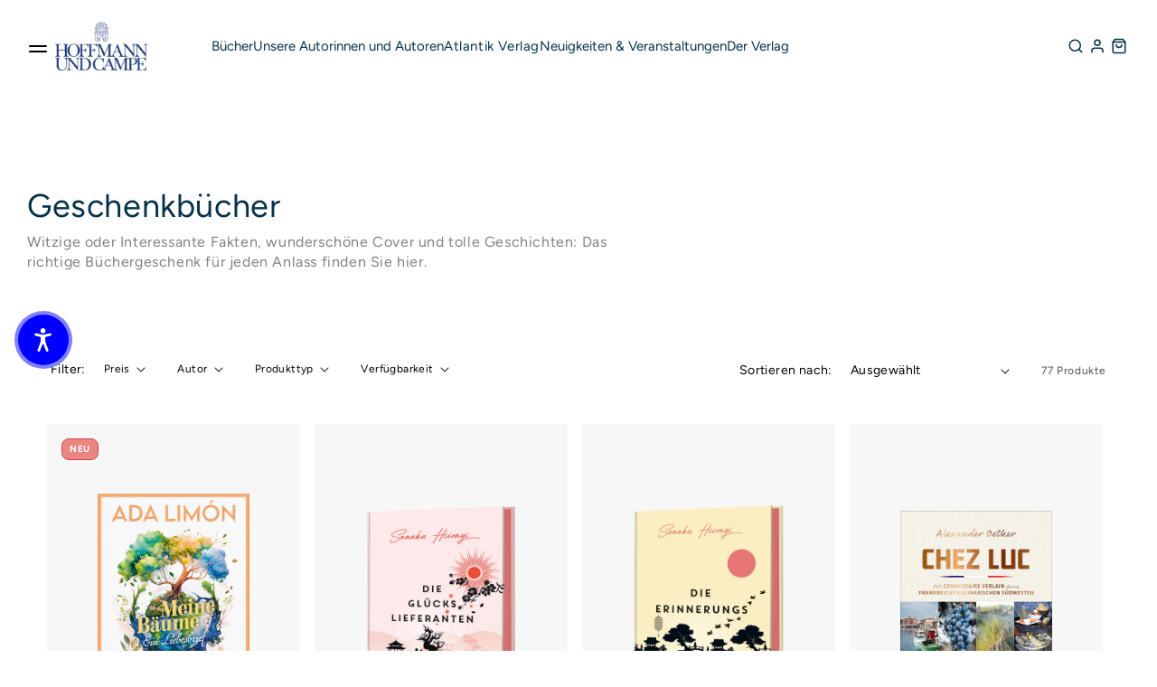

--- FILE ---
content_type: text/html; charset=utf-8
request_url: https://hoffmann-und-campe.de/collections/geschenkbucher
body_size: 55889
content:
<!doctype html>
<html class='no-js' lang='de' data-shop='hoffmann-campe'>
   <head>
	<script src="//hoffmann-und-campe.de/cdn/shop/files/pandectes-rules.js?v=235303355302241934"></script>
	
      
      

    

    

    

    



      <!-- Google Tag Manager -->
      <script>
         ;(function (w, d, s, l, i) {
            w[l] = w[l] || []
            w[l].push({ 'gtm.start': new Date().getTime(), event: 'gtm.js' })
            var f = d.getElementsByTagName(s)[0],
               j = d.createElement(s),
               dl = l != 'dataLayer' ? '&l=' + l : ''
            j.async = true
            j.src = 'https://www.googletagmanager.com/gtm.js?id=' + i + dl
            f.parentNode.insertBefore(j, f)
         })(window, document, 'script', 'dataLayer', 'GTM-NKM87ZC')
      </script>
      <!-- End Google Tag Manager -->

      <meta charset='utf-8'>
      <meta http-equiv='X-UA-Compatible' content='IE=edge'>
      <meta name='viewport' content='width=device-width,initial-scale=1'>
      <meta name='theme-color' content=''>
      <link rel='canonical' href='https://hoffmann-und-campe.de/collections/geschenkbucher'>
      <link rel='preconnect' href='https://cdn.shopify.com' crossorigin><link rel='preconnect' href='https://fonts.shopifycdn.com' crossorigin><link rel='icon' type='image/png' href='//hoffmann-und-campe.de/cdn/shop/files/Favicon_HoCa_e4d328b0-d2bc-4f76-af26-f7e39d811a4a.png?crop=center&height=32&v=1700054199&width=32'><title>
         Geschenkbücher
 &ndash; Hoffmann und Campe</title>
      
         <meta name='description' content='Witzige oder Interessante Fakten, wunderschöne Cover und tolle Geschichten: Dasrichtige Büchergeschenk für jeden Anlass finden Sie hier.'>
      
      

<meta property="og:site_name" content="Hoffmann und Campe">
<meta property="og:url" content="https://hoffmann-und-campe.de/collections/geschenkbucher">
<meta property="og:title" content="Geschenkbücher">
<meta property="og:type" content="product.group">
<meta property="og:description" content="Witzige oder Interessante Fakten, wunderschöne Cover und tolle Geschichten: Dasrichtige Büchergeschenk für jeden Anlass finden Sie hier."><meta property="og:image" content="http://hoffmann-und-campe.de/cdn/shop/files/SoMeVorschau_06debe36-028c-4b21-89d4-407d49acad4b.png?v=1615995993">
  <meta property="og:image:secure_url" content="https://hoffmann-und-campe.de/cdn/shop/files/SoMeVorschau_06debe36-028c-4b21-89d4-407d49acad4b.png?v=1615995993">
  <meta property="og:image:width" content="1000">
  <meta property="og:image:height" content="628"><meta name="twitter:card" content="summary_large_image">
<meta name="twitter:title" content="Geschenkbücher">
<meta name="twitter:description" content="Witzige oder Interessante Fakten, wunderschöne Cover und tolle Geschichten: Dasrichtige Büchergeschenk für jeden Anlass finden Sie hier.">

      <script src='//hoffmann-und-campe.de/cdn/shop/t/42/assets/global.js?v=128241437767409241081757951741' defer='defer'></script>
      <script>window.performance && window.performance.mark && window.performance.mark('shopify.content_for_header.start');</script><meta id="shopify-digital-wallet" name="shopify-digital-wallet" content="/53542846632/digital_wallets/dialog">
<meta name="shopify-checkout-api-token" content="09a88762678c7f4819f19adf8297a6b9">
<meta id="in-context-paypal-metadata" data-shop-id="53542846632" data-venmo-supported="false" data-environment="production" data-locale="de_DE" data-paypal-v4="true" data-currency="EUR">
<link rel="alternate" type="application/atom+xml" title="Feed" href="/collections/geschenkbucher.atom" />
<link rel="next" href="/collections/geschenkbucher?page=2">
<link rel="alternate" type="application/json+oembed" href="https://hoffmann-und-campe.de/collections/geschenkbucher.oembed">
<script async="async" src="/checkouts/internal/preloads.js?locale=de-DE"></script>
<link rel="preconnect" href="https://shop.app" crossorigin="anonymous">
<script async="async" src="https://shop.app/checkouts/internal/preloads.js?locale=de-DE&shop_id=53542846632" crossorigin="anonymous"></script>
<script id="apple-pay-shop-capabilities" type="application/json">{"shopId":53542846632,"countryCode":"DE","currencyCode":"EUR","merchantCapabilities":["supports3DS"],"merchantId":"gid:\/\/shopify\/Shop\/53542846632","merchantName":"Hoffmann und Campe","requiredBillingContactFields":["postalAddress","email"],"requiredShippingContactFields":["postalAddress","email"],"shippingType":"shipping","supportedNetworks":["visa","maestro","masterCard","amex"],"total":{"type":"pending","label":"Hoffmann und Campe","amount":"1.00"},"shopifyPaymentsEnabled":true,"supportsSubscriptions":true}</script>
<script id="shopify-features" type="application/json">{"accessToken":"09a88762678c7f4819f19adf8297a6b9","betas":["rich-media-storefront-analytics"],"domain":"hoffmann-und-campe.de","predictiveSearch":true,"shopId":53542846632,"locale":"de"}</script>
<script>var Shopify = Shopify || {};
Shopify.shop = "hoca-buchshop.myshopify.com";
Shopify.locale = "de";
Shopify.currency = {"active":"EUR","rate":"1.0"};
Shopify.country = "DE";
Shopify.theme = {"name":"Ganske-Digital\/production\/hoffmann-campe","id":143517712652,"schema_name":null,"schema_version":null,"theme_store_id":null,"role":"main"};
Shopify.theme.handle = "null";
Shopify.theme.style = {"id":null,"handle":null};
Shopify.cdnHost = "hoffmann-und-campe.de/cdn";
Shopify.routes = Shopify.routes || {};
Shopify.routes.root = "/";</script>
<script type="module">!function(o){(o.Shopify=o.Shopify||{}).modules=!0}(window);</script>
<script>!function(o){function n(){var o=[];function n(){o.push(Array.prototype.slice.apply(arguments))}return n.q=o,n}var t=o.Shopify=o.Shopify||{};t.loadFeatures=n(),t.autoloadFeatures=n()}(window);</script>
<script>
  window.ShopifyPay = window.ShopifyPay || {};
  window.ShopifyPay.apiHost = "shop.app\/pay";
  window.ShopifyPay.redirectState = null;
</script>
<script id="shop-js-analytics" type="application/json">{"pageType":"collection"}</script>
<script defer="defer" async type="module" src="//hoffmann-und-campe.de/cdn/shopifycloud/shop-js/modules/v2/client.init-shop-cart-sync_e98Ab_XN.de.esm.js"></script>
<script defer="defer" async type="module" src="//hoffmann-und-campe.de/cdn/shopifycloud/shop-js/modules/v2/chunk.common_Pcw9EP95.esm.js"></script>
<script defer="defer" async type="module" src="//hoffmann-und-campe.de/cdn/shopifycloud/shop-js/modules/v2/chunk.modal_CzmY4ZhL.esm.js"></script>
<script type="module">
  await import("//hoffmann-und-campe.de/cdn/shopifycloud/shop-js/modules/v2/client.init-shop-cart-sync_e98Ab_XN.de.esm.js");
await import("//hoffmann-und-campe.de/cdn/shopifycloud/shop-js/modules/v2/chunk.common_Pcw9EP95.esm.js");
await import("//hoffmann-und-campe.de/cdn/shopifycloud/shop-js/modules/v2/chunk.modal_CzmY4ZhL.esm.js");

  window.Shopify.SignInWithShop?.initShopCartSync?.({"fedCMEnabled":true,"windoidEnabled":true});

</script>
<script>
  window.Shopify = window.Shopify || {};
  if (!window.Shopify.featureAssets) window.Shopify.featureAssets = {};
  window.Shopify.featureAssets['shop-js'] = {"shop-cart-sync":["modules/v2/client.shop-cart-sync_DazCVyJ3.de.esm.js","modules/v2/chunk.common_Pcw9EP95.esm.js","modules/v2/chunk.modal_CzmY4ZhL.esm.js"],"init-fed-cm":["modules/v2/client.init-fed-cm_D0AulfmK.de.esm.js","modules/v2/chunk.common_Pcw9EP95.esm.js","modules/v2/chunk.modal_CzmY4ZhL.esm.js"],"shop-cash-offers":["modules/v2/client.shop-cash-offers_BISyWFEA.de.esm.js","modules/v2/chunk.common_Pcw9EP95.esm.js","modules/v2/chunk.modal_CzmY4ZhL.esm.js"],"shop-login-button":["modules/v2/client.shop-login-button_D_c1vx_E.de.esm.js","modules/v2/chunk.common_Pcw9EP95.esm.js","modules/v2/chunk.modal_CzmY4ZhL.esm.js"],"pay-button":["modules/v2/client.pay-button_CHADzJ4g.de.esm.js","modules/v2/chunk.common_Pcw9EP95.esm.js","modules/v2/chunk.modal_CzmY4ZhL.esm.js"],"shop-button":["modules/v2/client.shop-button_CQnD2U3v.de.esm.js","modules/v2/chunk.common_Pcw9EP95.esm.js","modules/v2/chunk.modal_CzmY4ZhL.esm.js"],"avatar":["modules/v2/client.avatar_BTnouDA3.de.esm.js"],"init-windoid":["modules/v2/client.init-windoid_CmA0-hrC.de.esm.js","modules/v2/chunk.common_Pcw9EP95.esm.js","modules/v2/chunk.modal_CzmY4ZhL.esm.js"],"init-shop-for-new-customer-accounts":["modules/v2/client.init-shop-for-new-customer-accounts_BCzC_Mib.de.esm.js","modules/v2/client.shop-login-button_D_c1vx_E.de.esm.js","modules/v2/chunk.common_Pcw9EP95.esm.js","modules/v2/chunk.modal_CzmY4ZhL.esm.js"],"init-shop-email-lookup-coordinator":["modules/v2/client.init-shop-email-lookup-coordinator_DYzOit4u.de.esm.js","modules/v2/chunk.common_Pcw9EP95.esm.js","modules/v2/chunk.modal_CzmY4ZhL.esm.js"],"init-shop-cart-sync":["modules/v2/client.init-shop-cart-sync_e98Ab_XN.de.esm.js","modules/v2/chunk.common_Pcw9EP95.esm.js","modules/v2/chunk.modal_CzmY4ZhL.esm.js"],"shop-toast-manager":["modules/v2/client.shop-toast-manager_Bc-1elH8.de.esm.js","modules/v2/chunk.common_Pcw9EP95.esm.js","modules/v2/chunk.modal_CzmY4ZhL.esm.js"],"init-customer-accounts":["modules/v2/client.init-customer-accounts_CqlRHmZs.de.esm.js","modules/v2/client.shop-login-button_D_c1vx_E.de.esm.js","modules/v2/chunk.common_Pcw9EP95.esm.js","modules/v2/chunk.modal_CzmY4ZhL.esm.js"],"init-customer-accounts-sign-up":["modules/v2/client.init-customer-accounts-sign-up_DZmBw6yB.de.esm.js","modules/v2/client.shop-login-button_D_c1vx_E.de.esm.js","modules/v2/chunk.common_Pcw9EP95.esm.js","modules/v2/chunk.modal_CzmY4ZhL.esm.js"],"shop-follow-button":["modules/v2/client.shop-follow-button_Cx-w7rSq.de.esm.js","modules/v2/chunk.common_Pcw9EP95.esm.js","modules/v2/chunk.modal_CzmY4ZhL.esm.js"],"checkout-modal":["modules/v2/client.checkout-modal_Djjmh8qM.de.esm.js","modules/v2/chunk.common_Pcw9EP95.esm.js","modules/v2/chunk.modal_CzmY4ZhL.esm.js"],"shop-login":["modules/v2/client.shop-login_DMZMgoZf.de.esm.js","modules/v2/chunk.common_Pcw9EP95.esm.js","modules/v2/chunk.modal_CzmY4ZhL.esm.js"],"lead-capture":["modules/v2/client.lead-capture_SqejaEd8.de.esm.js","modules/v2/chunk.common_Pcw9EP95.esm.js","modules/v2/chunk.modal_CzmY4ZhL.esm.js"],"payment-terms":["modules/v2/client.payment-terms_DUeEqFTJ.de.esm.js","modules/v2/chunk.common_Pcw9EP95.esm.js","modules/v2/chunk.modal_CzmY4ZhL.esm.js"]};
</script>
<script id="__st">var __st={"a":53542846632,"offset":3600,"reqid":"dede9c1a-dc8a-4e24-af61-2b554404d626-1769459532","pageurl":"hoffmann-und-campe.de\/collections\/geschenkbucher","u":"b427210bdd6b","p":"collection","rtyp":"collection","rid":262010601640};</script>
<script>window.ShopifyPaypalV4VisibilityTracking = true;</script>
<script id="captcha-bootstrap">!function(){'use strict';const t='contact',e='account',n='new_comment',o=[[t,t],['blogs',n],['comments',n],[t,'customer']],c=[[e,'customer_login'],[e,'guest_login'],[e,'recover_customer_password'],[e,'create_customer']],r=t=>t.map((([t,e])=>`form[action*='/${t}']:not([data-nocaptcha='true']) input[name='form_type'][value='${e}']`)).join(','),a=t=>()=>t?[...document.querySelectorAll(t)].map((t=>t.form)):[];function s(){const t=[...o],e=r(t);return a(e)}const i='password',u='form_key',d=['recaptcha-v3-token','g-recaptcha-response','h-captcha-response',i],f=()=>{try{return window.sessionStorage}catch{return}},m='__shopify_v',_=t=>t.elements[u];function p(t,e,n=!1){try{const o=window.sessionStorage,c=JSON.parse(o.getItem(e)),{data:r}=function(t){const{data:e,action:n}=t;return t[m]||n?{data:e,action:n}:{data:t,action:n}}(c);for(const[e,n]of Object.entries(r))t.elements[e]&&(t.elements[e].value=n);n&&o.removeItem(e)}catch(o){console.error('form repopulation failed',{error:o})}}const l='form_type',E='cptcha';function T(t){t.dataset[E]=!0}const w=window,h=w.document,L='Shopify',v='ce_forms',y='captcha';let A=!1;((t,e)=>{const n=(g='f06e6c50-85a8-45c8-87d0-21a2b65856fe',I='https://cdn.shopify.com/shopifycloud/storefront-forms-hcaptcha/ce_storefront_forms_captcha_hcaptcha.v1.5.2.iife.js',D={infoText:'Durch hCaptcha geschützt',privacyText:'Datenschutz',termsText:'Allgemeine Geschäftsbedingungen'},(t,e,n)=>{const o=w[L][v],c=o.bindForm;if(c)return c(t,g,e,D).then(n);var r;o.q.push([[t,g,e,D],n]),r=I,A||(h.body.append(Object.assign(h.createElement('script'),{id:'captcha-provider',async:!0,src:r})),A=!0)});var g,I,D;w[L]=w[L]||{},w[L][v]=w[L][v]||{},w[L][v].q=[],w[L][y]=w[L][y]||{},w[L][y].protect=function(t,e){n(t,void 0,e),T(t)},Object.freeze(w[L][y]),function(t,e,n,w,h,L){const[v,y,A,g]=function(t,e,n){const i=e?o:[],u=t?c:[],d=[...i,...u],f=r(d),m=r(i),_=r(d.filter((([t,e])=>n.includes(e))));return[a(f),a(m),a(_),s()]}(w,h,L),I=t=>{const e=t.target;return e instanceof HTMLFormElement?e:e&&e.form},D=t=>v().includes(t);t.addEventListener('submit',(t=>{const e=I(t);if(!e)return;const n=D(e)&&!e.dataset.hcaptchaBound&&!e.dataset.recaptchaBound,o=_(e),c=g().includes(e)&&(!o||!o.value);(n||c)&&t.preventDefault(),c&&!n&&(function(t){try{if(!f())return;!function(t){const e=f();if(!e)return;const n=_(t);if(!n)return;const o=n.value;o&&e.removeItem(o)}(t);const e=Array.from(Array(32),(()=>Math.random().toString(36)[2])).join('');!function(t,e){_(t)||t.append(Object.assign(document.createElement('input'),{type:'hidden',name:u})),t.elements[u].value=e}(t,e),function(t,e){const n=f();if(!n)return;const o=[...t.querySelectorAll(`input[type='${i}']`)].map((({name:t})=>t)),c=[...d,...o],r={};for(const[a,s]of new FormData(t).entries())c.includes(a)||(r[a]=s);n.setItem(e,JSON.stringify({[m]:1,action:t.action,data:r}))}(t,e)}catch(e){console.error('failed to persist form',e)}}(e),e.submit())}));const S=(t,e)=>{t&&!t.dataset[E]&&(n(t,e.some((e=>e===t))),T(t))};for(const o of['focusin','change'])t.addEventListener(o,(t=>{const e=I(t);D(e)&&S(e,y())}));const B=e.get('form_key'),M=e.get(l),P=B&&M;t.addEventListener('DOMContentLoaded',(()=>{const t=y();if(P)for(const e of t)e.elements[l].value===M&&p(e,B);[...new Set([...A(),...v().filter((t=>'true'===t.dataset.shopifyCaptcha))])].forEach((e=>S(e,t)))}))}(h,new URLSearchParams(w.location.search),n,t,e,['guest_login'])})(!0,!0)}();</script>
<script integrity="sha256-4kQ18oKyAcykRKYeNunJcIwy7WH5gtpwJnB7kiuLZ1E=" data-source-attribution="shopify.loadfeatures" defer="defer" src="//hoffmann-und-campe.de/cdn/shopifycloud/storefront/assets/storefront/load_feature-a0a9edcb.js" crossorigin="anonymous"></script>
<script crossorigin="anonymous" defer="defer" src="//hoffmann-und-campe.de/cdn/shopifycloud/storefront/assets/shopify_pay/storefront-65b4c6d7.js?v=20250812"></script>
<script data-source-attribution="shopify.dynamic_checkout.dynamic.init">var Shopify=Shopify||{};Shopify.PaymentButton=Shopify.PaymentButton||{isStorefrontPortableWallets:!0,init:function(){window.Shopify.PaymentButton.init=function(){};var t=document.createElement("script");t.src="https://hoffmann-und-campe.de/cdn/shopifycloud/portable-wallets/latest/portable-wallets.de.js",t.type="module",document.head.appendChild(t)}};
</script>
<script data-source-attribution="shopify.dynamic_checkout.buyer_consent">
  function portableWalletsHideBuyerConsent(e){var t=document.getElementById("shopify-buyer-consent"),n=document.getElementById("shopify-subscription-policy-button");t&&n&&(t.classList.add("hidden"),t.setAttribute("aria-hidden","true"),n.removeEventListener("click",e))}function portableWalletsShowBuyerConsent(e){var t=document.getElementById("shopify-buyer-consent"),n=document.getElementById("shopify-subscription-policy-button");t&&n&&(t.classList.remove("hidden"),t.removeAttribute("aria-hidden"),n.addEventListener("click",e))}window.Shopify?.PaymentButton&&(window.Shopify.PaymentButton.hideBuyerConsent=portableWalletsHideBuyerConsent,window.Shopify.PaymentButton.showBuyerConsent=portableWalletsShowBuyerConsent);
</script>
<script data-source-attribution="shopify.dynamic_checkout.cart.bootstrap">document.addEventListener("DOMContentLoaded",(function(){function t(){return document.querySelector("shopify-accelerated-checkout-cart, shopify-accelerated-checkout")}if(t())Shopify.PaymentButton.init();else{new MutationObserver((function(e,n){t()&&(Shopify.PaymentButton.init(),n.disconnect())})).observe(document.body,{childList:!0,subtree:!0})}}));
</script>
<link id="shopify-accelerated-checkout-styles" rel="stylesheet" media="screen" href="https://hoffmann-und-campe.de/cdn/shopifycloud/portable-wallets/latest/accelerated-checkout-backwards-compat.css" crossorigin="anonymous">
<style id="shopify-accelerated-checkout-cart">
        #shopify-buyer-consent {
  margin-top: 1em;
  display: inline-block;
  width: 100%;
}

#shopify-buyer-consent.hidden {
  display: none;
}

#shopify-subscription-policy-button {
  background: none;
  border: none;
  padding: 0;
  text-decoration: underline;
  font-size: inherit;
  cursor: pointer;
}

#shopify-subscription-policy-button::before {
  box-shadow: none;
}

      </style>

<script>window.performance && window.performance.mark && window.performance.mark('shopify.content_for_header.end');</script>
      

<style data-shopify>
     @font-face {
  font-family: Figtree;
  font-weight: 400;
  font-style: normal;
  font-display: swap;
  src: url("//hoffmann-und-campe.de/cdn/fonts/figtree/figtree_n4.3c0838aba1701047e60be6a99a1b0a40ce9b8419.woff2") format("woff2"),
       url("//hoffmann-und-campe.de/cdn/fonts/figtree/figtree_n4.c0575d1db21fc3821f17fd6617d3dee552312137.woff") format("woff");
}

     @font-face {
  font-family: Figtree;
  font-weight: 700;
  font-style: normal;
  font-display: swap;
  src: url("//hoffmann-und-campe.de/cdn/fonts/figtree/figtree_n7.2fd9bfe01586148e644724096c9d75e8c7a90e55.woff2") format("woff2"),
       url("//hoffmann-und-campe.de/cdn/fonts/figtree/figtree_n7.ea05de92d862f9594794ab281c4c3a67501ef5fc.woff") format("woff");
}

     @font-face {
  font-family: Figtree;
  font-weight: 400;
  font-style: italic;
  font-display: swap;
  src: url("//hoffmann-und-campe.de/cdn/fonts/figtree/figtree_i4.89f7a4275c064845c304a4cf8a4a586060656db2.woff2") format("woff2"),
       url("//hoffmann-und-campe.de/cdn/fonts/figtree/figtree_i4.6f955aaaafc55a22ffc1f32ecf3756859a5ad3e2.woff") format("woff");
}

     @font-face {
  font-family: Figtree;
  font-weight: 700;
  font-style: italic;
  font-display: swap;
  src: url("//hoffmann-und-campe.de/cdn/fonts/figtree/figtree_i7.06add7096a6f2ab742e09ec7e498115904eda1fe.woff2") format("woff2"),
       url("//hoffmann-und-campe.de/cdn/fonts/figtree/figtree_i7.ee584b5fcaccdbb5518c0228158941f8df81b101.woff") format("woff");
}

     @font-face {
  font-family: Figtree;
  font-weight: 400;
  font-style: normal;
  font-display: swap;
  src: url("//hoffmann-und-campe.de/cdn/fonts/figtree/figtree_n4.3c0838aba1701047e60be6a99a1b0a40ce9b8419.woff2") format("woff2"),
       url("//hoffmann-und-campe.de/cdn/fonts/figtree/figtree_n4.c0575d1db21fc3821f17fd6617d3dee552312137.woff") format("woff");
}


     :root {
       --font-body-family: Figtree, sans-serif;
       --font-body-style: normal;
       --font-body-weight: 400;

       --font-heading-family: Figtree, sans-serif;
       --font-heading-style: normal;
       --font-heading-weight: 400;

       --font-body-scale: 1.0;
       --font-heading-scale: 1.0;


       --media-padding: px;
       --media-border-opacity: 0.05;
       --media-border-width: 1px;
       --media-radius: 0px;
       --media-shadow-opacity: 0.0;
       --media-shadow-horizontal-offset: 0px;
       --media-shadow-vertical-offset: 0px;
       --media-shadow-blur-radius: 0px;

       --page-width: 1365px;
       --page-width-margin: 2rem;

   --primary: #003C82;
   --primary-dark: #063148;
   --primary-light: #C1CBD7;

   --secondary: #EA8582;
   --secondary-dark: #CE464C;
   --secondary-light: #F8D4D3;

   --background: #F7F7F7;

   --black: #000000;
   --grey-dark: #808080;
   --grey-medium: #B9B9B9;
   --grey-light: #E7E7E7;
   --white: #FFFFFF;

       --header-height: 72px;
       --100vh: 100vh;

   --error: ;
   --success: ;
   --warning: ;

       --rounded-small: 4px;
       --rounded-medium: 12px;
       --rounded-large: 18px;

       --card-image-padding: 0.0rem;
       --card-corner-radius: 0.0rem;
       --card-text-alignment: left;
       --card-border-width: 0.1rem;
       --card-border-opacity: 0.1;
       --card-shadow-opacity: 0.1;
       --card-shadow-horizontal-offset: 0.0rem;
       --card-shadow-vertical-offset: 0.0rem;
       --card-shadow-blur-radius: 0.0rem;

       --badge-corner-radius: 4.0rem;

       --popup-border-width: 1px;
       --popup-border-opacity: 0.1;
       --popup-corner-radius: 0px;
       --popup-shadow-opacity: 0.0;
       --popup-shadow-horizontal-offset: 0px;
       --popup-shadow-vertical-offset: 0px;
       --popup-shadow-blur-radius: 0px;

       --drawer-border-width: 1px;
       --drawer-border-opacity: 0.1;
       --drawer-shadow-opacity: 0.0;
       --drawer-shadow-horizontal-offset: 0px;
       --drawer-shadow-vertical-offset: 0px;
       --drawer-shadow-blur-radius: 0px;

       --spacing-sections-desktop: 0px;
       --spacing-sections-mobile: 0px;

       --grid-desktop-vertical-spacing: 8px;
       --grid-desktop-horizontal-spacing: 8px;
       --grid-mobile-vertical-spacing: 4px;
       --grid-mobile-horizontal-spacing: 4px;

       --text-boxes-border-opacity: 0.0;
       --text-boxes-border-width: 0px;
       --text-boxes-radius: 0px;
       --text-boxes-shadow-opacity: 0.0;
       --text-boxes-shadow-horizontal-offset: 0px;
       --text-boxes-shadow-vertical-offset: 0px;
       --text-boxes-shadow-blur-radius: 0px;

       --buttons-radius: 0px;
       --buttons-radius-outset: 0px;
       --buttons-border-width: 1px;
       --buttons-border-opacity: 1.0;
       --buttons-shadow-opacity: 0.0;
       --buttons-shadow-horizontal-offset: 0px;
       --buttons-shadow-vertical-offset: 0px;
       --buttons-shadow-blur-radius: 0px;
       --buttons-border-offset: 0px;

       --inputs-radius: 0px;
       --inputs-border-width: 1px;
       --inputs-border-opacity: 0.55;
       --inputs-shadow-opacity: 0.0;
       --inputs-shadow-horizontal-offset: 0px;
       --inputs-margin-offset: 0px;
       --inputs-shadow-vertical-offset: 0px;
       --inputs-shadow-blur-radius: 0px;
       --inputs-radius-outset: 0px;

       --variant-pills-radius: 40px;
       --variant-pills-border-width: 7px;
       --variant-pills-border-opacity: 0.55;
       --variant-pills-shadow-opacity: 0.2;
       --variant-pills-shadow-horizontal-offset: 0px;
       --variant-pills-shadow-vertical-offset: 0px;
       --variant-pills-shadow-blur-radius: 0px;
     }

     *,
     *::before,
     *::after {
       box-sizing: inherit;
     }

     html {
       box-sizing: border-box;
       font-size: calc(var(--font-body-scale) * 62.5%);
       height: 100%;
     }

     body {
       display: grid;
       grid-template-rows: auto auto 1fr auto;
       grid-template-columns: 100%;
       min-height: 100%;
       margin: 0;
       font-size: 1.5rem;
       letter-spacing: 0.06rem;
       line-height: calc(1 + 0.8 / var(--font-body-scale));
       font-family: var(--font-body-family);
       font-style: var(--font-body-style);
       font-weight: var(--font-body-weight);
     }

     @media screen and (min-width: 750px) {
       body {
         font-size: 1.6rem;
       }
     }
</style>

      <link href="//hoffmann-und-campe.de/cdn/shop/t/42/assets/base.css?v=174929688586742657121726644730" rel="stylesheet" type="text/css" media="all" />
      <style>

    @font-face {
        font-family: "PPEditorialNew";
        src: url("https://cdn.shopify.com/s/files/1/0602/2525/7641/files/PPEditorialNew-Regular.woff?v=1636211777") format("woff"),
             url("https://cdn.shopify.com/s/files/1/0602/2525/7641/files/PPEditorialNew-Regular.ttf?v=1636211777") format("ttf");
        font-weight: 400;
        font-style: normal;
    }
    
    @font-face {
        font-family: "PPEditorialNew";
        src: url("https://cdn.shopify.com/s/files/1/0602/2525/7641/files/PPEditorialNew-Italic.woff?v=1634122595") format("woff"),
             url("https://cdn.shopify.com/s/files/1/0602/2525/7641/files/PPEditorialNew-Italic.ttf?v=1634122595") format("ttf");
        font-weight: 400;
        font-style: italic;
    }
    
    @font-face {
        font-family: "UntitledSans";
        src: url("https://cdn.shopify.com/s/files/1/0602/2525/7641/files/untitled-sans-regular.woff?v=1634122595") format("woff"),
             url("https://cdn.shopify.com/s/files/1/0602/2525/7641/files/untitled-sans-regular.ttf?v=1634122595") format("ttf");
        font-weight: 400;
        font-style: normal;
    }


    :root {

        --headline-font: Figtree, Helvetica, sans-serif !important;
        --text-font: Figtree, Arial, Helvetica, sans-serif !important;

        --color-background-primary-light: ;
        --color-background-secondary-light: ;
        --color-background-primary-dark: ;
        --color-background-secondary-dark: ;

        --color-text-primary-light: ;
        --color-text-secondary-light: ;
        --color-text-primary-dark: ;
        --color-text-secondary-dark: ;

        --color-button-background: ;
        --color-button-text: ;

        --grid-horizontal-gap: px;
        --grid-vertical-gap: px;
        --grid-element-border-radius: px;

    }

</style>

      <link href="//hoffmann-und-campe.de/cdn/shop/t/42/assets/index.css?v=164144339132050900381758610629" rel="stylesheet" type="text/css" media="all" />
<link rel='preload' as='font' href='//hoffmann-und-campe.de/cdn/fonts/figtree/figtree_n4.3c0838aba1701047e60be6a99a1b0a40ce9b8419.woff2' type='font/woff2' crossorigin><link rel='preload' as='font' href='//hoffmann-und-campe.de/cdn/fonts/figtree/figtree_n4.3c0838aba1701047e60be6a99a1b0a40ce9b8419.woff2' type='font/woff2' crossorigin><link
            rel='stylesheet'
            href='//hoffmann-und-campe.de/cdn/shop/t/42/assets/component-predictive-search.css?v=88690987247229592671689860446'
            media='print'
            onload="this.media='all'"><script>
         document.documentElement.className = document.documentElement.className.replace('no-js', 'js')
         if (Shopify.designMode) {
            document.documentElement.classList.add('shopify-design-mode')
         }
      </script>
      <script src='https://cdnjs.cloudflare.com/ajax/libs/gsap/3.9.1/gsap.min.js'></script>
      <script src='https://cdnjs.cloudflare.com/ajax/libs/gsap/3.9.1/ScrollTrigger.min.js'></script>
      <script src='https://cdnjs.cloudflare.com/ajax/libs/gsap/3.12.2/ScrollToPlugin.min.js'></script>
      <!-- Initialized on end of body -->
      <script src='https://unpkg.com/feather-icons'></script>
      <script
         src='https://cdnjs.cloudflare.com/ajax/libs/jshashes/1.0.8/hashes.min.js'
         integrity='sha512-1HyPmPHvi5wFUctYkBhwOYgXmMdbPrDaXKBrbGRI3o1CQkTKazG/RKqR8QwVIjTDOQ3uAOPOFkEbzi99Td6yiQ=='
         crossorigin='anonymous'
         referrerpolicy='no-referrer'></script>
      <script src='//unpkg.com/alpinejs' defer></script>
      
      
      <link href="//hoffmann-und-campe.de/cdn/shop/t/42/assets/shop-overrides.css?v=93617305182878879871723557913" rel="stylesheet" type="text/css" media="all" />
      <script src='//cdnjs.cloudflare.com/ajax/libs/balance-text/3.3.1/balancetext.min.js'></script>
      <script src='https://unpkg.com/embla-carousel/embla-carousel.umd.js'></script>
      <script src='https://unpkg.com/embla-carousel-autoplay/embla-carousel-autoplay.umd.js'></script>
      <script>
         window.addEventListener('DOMContentLoaded', () => {
            document.querySelectorAll(`*[balance-text]`).forEach((element) => balanceText(element))
         })
      </script>
      
   

<!-- BEGIN app block: shopify://apps/pandectes-gdpr/blocks/banner/58c0baa2-6cc1-480c-9ea6-38d6d559556a -->
  
    
      <!-- TCF is active, scripts are loaded above -->
      
        <script>
          if (!window.PandectesRulesSettings) {
            window.PandectesRulesSettings = {"store":{"id":53542846632,"adminMode":false,"headless":false,"storefrontRootDomain":"","checkoutRootDomain":"","storefrontAccessToken":""},"banner":{"revokableTrigger":false,"cookiesBlockedByDefault":"7","hybridStrict":false,"isActive":true},"geolocation":{"brOnly":false,"caOnly":false,"chOnly":false,"euOnly":false,"jpOnly":false,"thOnly":false,"zaOnly":false,"canadaOnly":false,"canadaLaw25":false,"canadaPipeda":false,"globalVisibility":true},"blocker":{"isActive":false,"googleConsentMode":{"isActive":true,"id":"","analyticsId":"G-W9WST3EBV8","adwordsId":"","adStorageCategory":4,"analyticsStorageCategory":2,"functionalityStorageCategory":1,"personalizationStorageCategory":1,"securityStorageCategory":0,"customEvent":false,"redactData":false,"urlPassthrough":false,"dataLayerProperty":"dataLayer","waitForUpdate":0,"useNativeChannel":false,"debugMode":false},"facebookPixel":{"isActive":false,"id":"","ldu":false},"microsoft":{"isActive":false,"uetTags":""},"clarity":{},"rakuten":{"isActive":false,"cmp":false,"ccpa":false},"gpcIsActive":false,"klaviyoIsActive":false,"defaultBlocked":7,"patterns":{"whiteList":[],"blackList":{"1":[],"2":[],"4":[],"8":[]},"iframesWhiteList":[],"iframesBlackList":{"1":[],"2":[],"4":[],"8":[]},"beaconsWhiteList":[],"beaconsBlackList":{"1":[],"2":[],"4":[],"8":[]}}}};
            const rulesScript = document.createElement('script');
            window.PandectesRulesSettings.auto = true;
            rulesScript.src = "https://cdn.shopify.com/extensions/019bf9f2-2284-7e6a-94f3-548acaed6f98/gdpr-246/assets/pandectes-rules.js";
            const firstChild = document.head.firstChild;
            document.head.insertBefore(rulesScript, firstChild);
          }
        </script>
      
      <script>
        
          window.PandectesSettings = {"store":{"id":53542846632,"plan":"plus","theme":"Ganske-Digital/production/hoffmann-campe","primaryLocale":"de","adminMode":false,"headless":false,"storefrontRootDomain":"","checkoutRootDomain":"","storefrontAccessToken":""},"tsPublished":1762435550,"declaration":{"showPurpose":false,"showProvider":false,"declIntroText":"","showDateGenerated":true},"language":{"unpublished":[],"languageMode":"Single","fallbackLanguage":"de","languageDetection":"browser","languagesSupported":[]},"texts":{"managed":{"headerText":{"de":"Wir respektieren Ihre Privatsphäre"},"consentText":{"de":"Diese Website verwendet Cookies, um Ihnen das beste Erlebnis zu bieten. Einige Cookies sind für den ordnungsgemäßen Betrieb der Website unerlässlich."},"linkText":{"de":"Mehr erfahren"},"imprintText":{"de":"Impressum"},"googleLinkText":{"de":"Googles Datenschutzbestimmungen"},"allowButtonText":{"de":"Annehmen"},"denyButtonText":{"de":"Ablehnen"},"dismissButtonText":{"de":"Okay"},"leaveSiteButtonText":{"de":"Diese Seite verlassen"},"preferencesButtonText":{"de":"Einstellungen"},"cookiePolicyText":{"de":"Cookie-Richtlinie"},"preferencesPopupTitleText":{"de":"Einwilligungseinstellungen verwalten"},"preferencesPopupIntroText":{"de":"Wir verwenden Cookies, um die Funktionalität der Website zu optimieren, die Leistung zu analysieren und Ihnen ein personalisiertes Erlebnis zu bieten. Einige Cookies sind für den ordnungsgemäßen Betrieb der Website unerlässlich. Diese Cookies können nicht deaktiviert werden. In diesem Fenster können Sie Ihre Präferenzen für Cookies verwalten."},"preferencesPopupSaveButtonText":{"de":"Auswahl speichern"},"preferencesPopupCloseButtonText":{"de":"Schließen"},"preferencesPopupAcceptAllButtonText":{"de":"Alles Akzeptieren"},"preferencesPopupRejectAllButtonText":{"de":"Alles ablehnen"},"cookiesDetailsText":{"de":"Cookie-Details"},"preferencesPopupAlwaysAllowedText":{"de":"Immer erlaubt"},"accessSectionParagraphText":{"de":"Sie haben das Recht, jederzeit auf Ihre Daten zuzugreifen."},"accessSectionTitleText":{"de":"Datenübertragbarkeit"},"accessSectionAccountInfoActionText":{"de":"persönliche Daten"},"accessSectionDownloadReportActionText":{"de":"Alle Daten anfordern"},"accessSectionGDPRRequestsActionText":{"de":"Anfragen betroffener Personen"},"accessSectionOrdersRecordsActionText":{"de":"Aufträge"},"rectificationSectionParagraphText":{"de":"Sie haben das Recht, die Aktualisierung Ihrer Daten zu verlangen, wann immer Sie dies für angemessen halten."},"rectificationSectionTitleText":{"de":"Datenberichtigung"},"rectificationCommentPlaceholder":{"de":"Beschreiben Sie, was Sie aktualisieren möchten"},"rectificationCommentValidationError":{"de":"Kommentar ist erforderlich"},"rectificationSectionEditAccountActionText":{"de":"Aktualisierung anfordern"},"erasureSectionTitleText":{"de":"Recht auf Löschung"},"erasureSectionParagraphText":{"de":"Sie haben das Recht, die Löschung aller Ihrer Daten zu verlangen. Danach können Sie nicht mehr auf Ihr Konto zugreifen."},"erasureSectionRequestDeletionActionText":{"de":"Löschung personenbezogener Daten anfordern"},"consentDate":{"de":"Zustimmungsdatum"},"consentId":{"de":"Einwilligungs-ID"},"consentSectionChangeConsentActionText":{"de":"Einwilligungspräferenz ändern"},"consentSectionConsentedText":{"de":"Sie haben der Cookie-Richtlinie dieser Website zugestimmt am"},"consentSectionNoConsentText":{"de":"Sie haben der Cookie-Richtlinie dieser Website nicht zugestimmt."},"consentSectionTitleText":{"de":"Ihre Cookie-Einwilligung"},"consentStatus":{"de":"Einwilligungspräferenz"},"confirmationFailureMessage":{"de":"Ihre Anfrage wurde nicht bestätigt. Bitte versuchen Sie es erneut und wenn das Problem weiterhin besteht, wenden Sie sich an den Ladenbesitzer, um Hilfe zu erhalten"},"confirmationFailureTitle":{"de":"Ein Problem ist aufgetreten"},"confirmationSuccessMessage":{"de":"Wir werden uns in Kürze zu Ihrem Anliegen bei Ihnen melden."},"confirmationSuccessTitle":{"de":"Ihre Anfrage wurde bestätigt"},"guestsSupportEmailFailureMessage":{"de":"Ihre Anfrage wurde nicht übermittelt. Bitte versuchen Sie es erneut und wenn das Problem weiterhin besteht, wenden Sie sich an den Shop-Inhaber, um Hilfe zu erhalten."},"guestsSupportEmailFailureTitle":{"de":"Ein Problem ist aufgetreten"},"guestsSupportEmailPlaceholder":{"de":"E-Mail-Addresse"},"guestsSupportEmailSuccessMessage":{"de":"Wenn Sie als Kunde dieses Shops registriert sind, erhalten Sie in Kürze eine E-Mail mit Anweisungen zum weiteren Vorgehen."},"guestsSupportEmailSuccessTitle":{"de":"Vielen Dank für die Anfrage"},"guestsSupportEmailValidationError":{"de":"Email ist ungültig"},"guestsSupportInfoText":{"de":"Bitte loggen Sie sich mit Ihrem Kundenkonto ein, um fortzufahren."},"submitButton":{"de":"einreichen"},"submittingButton":{"de":"Senden..."},"cancelButton":{"de":"Abbrechen"},"declIntroText":{"de":"Wir verwenden Cookies, um die Funktionalität der Website zu optimieren, die Leistung zu analysieren und Ihnen ein personalisiertes Erlebnis zu bieten. Einige Cookies sind für den ordnungsgemäßen Betrieb der Website unerlässlich. Diese Cookies können nicht deaktiviert werden. In diesem Fenster können Sie Ihre Präferenzen für Cookies verwalten."},"declName":{"de":"Name"},"declPurpose":{"de":"Zweck"},"declType":{"de":"Typ"},"declRetention":{"de":"Speicherdauer"},"declProvider":{"de":"Anbieter"},"declFirstParty":{"de":"Erstanbieter"},"declThirdParty":{"de":"Drittanbieter"},"declSeconds":{"de":"Sekunden"},"declMinutes":{"de":"Minuten"},"declHours":{"de":"Std."},"declDays":{"de":"Tage"},"declWeeks":{"de":"Woche(n)"},"declMonths":{"de":"Monate"},"declYears":{"de":"Jahre"},"declSession":{"de":"Sitzung"},"declDomain":{"de":"Domain"},"declPath":{"de":"Weg"}},"categories":{"strictlyNecessaryCookiesTitleText":{"de":"Unbedingt erforderlich"},"strictlyNecessaryCookiesDescriptionText":{"de":"Diese Cookies sind unerlässlich, damit Sie sich auf der Website bewegen und ihre Funktionen nutzen können, z. B. den Zugriff auf sichere Bereiche der Website. Ohne diese Cookies kann die Website nicht richtig funktionieren."},"functionalityCookiesTitleText":{"de":"Funktionale Cookies"},"functionalityCookiesDescriptionText":{"de":"Diese Cookies ermöglichen es der Website, verbesserte Funktionalität und Personalisierung bereitzustellen. Sie können von uns oder von Drittanbietern gesetzt werden, deren Dienste wir auf unseren Seiten hinzugefügt haben. Wenn Sie diese Cookies nicht zulassen, funktionieren einige oder alle dieser Dienste möglicherweise nicht richtig."},"performanceCookiesTitleText":{"de":"Performance-Cookies"},"performanceCookiesDescriptionText":{"de":"Diese Cookies ermöglichen es uns, die Leistung unserer Website zu überwachen und zu verbessern. Sie ermöglichen es uns beispielsweise, Besuche zu zählen, Verkehrsquellen zu identifizieren und zu sehen, welche Teile der Website am beliebtesten sind."},"targetingCookiesTitleText":{"de":"Targeting-Cookies"},"targetingCookiesDescriptionText":{"de":"Diese Cookies können von unseren Werbepartnern über unsere Website gesetzt werden. Sie können von diesen Unternehmen verwendet werden, um ein Profil Ihrer Interessen zu erstellen und Ihnen relevante Werbung auf anderen Websites anzuzeigen. Sie speichern keine direkten personenbezogenen Daten, sondern basieren auf der eindeutigen Identifizierung Ihres Browsers und Ihres Internetgeräts. Wenn Sie diese Cookies nicht zulassen, erleben Sie weniger zielgerichtete Werbung."},"unclassifiedCookiesTitleText":{"de":"Unklassifizierte Cookies"},"unclassifiedCookiesDescriptionText":{"de":"Unklassifizierte Cookies sind Cookies, die wir gerade zusammen mit den Anbietern einzelner Cookies klassifizieren."}},"auto":{}},"library":{"previewMode":false,"fadeInTimeout":0,"defaultBlocked":7,"showLink":true,"showImprintLink":true,"showGoogleLink":false,"enabled":true,"cookie":{"expiryDays":365,"secure":true,"domain":""},"dismissOnScroll":false,"dismissOnWindowClick":false,"dismissOnTimeout":false,"palette":{"popup":{"background":"#EDEFF5","backgroundForCalculations":{"a":1,"b":245,"g":239,"r":237},"text":"#838391"},"button":{"background":"#4B81E8","backgroundForCalculations":{"a":1,"b":232,"g":129,"r":75},"text":"#FFFFFF","textForCalculation":{"a":1,"b":255,"g":255,"r":255},"border":"transparent"}},"content":{"href":"https://hoca-buchshop.myshopify.com/policies/privacy-policy","imprintHref":"/policies/legal-notice","close":"&#10005;","target":"_blank","logo":""},"window":"<div role=\"dialog\" aria-labelledby=\"cookieconsent:head\" aria-describedby=\"cookieconsent:desc\" id=\"pandectes-banner\" class=\"cc-window-wrapper cc-overlay-wrapper\"><div class=\"pd-cookie-banner-window cc-window {{classes}}\">{{children}}</div></div>","compliance":{"custom":"<div class=\"cc-compliance cc-highlight\">{{preferences}}{{deny}}{{allow}}</div>"},"type":"custom","layouts":{"basic":"{{header}}{{messagelink}}{{compliance}}"},"position":"overlay","theme":"classic","revokable":true,"animateRevokable":false,"revokableReset":false,"revokableLogoUrl":"https://hoca-buchshop.myshopify.com/cdn/shop/files/pandectes-reopen-logo.png","revokablePlacement":"bottom-left","revokableMarginHorizontal":15,"revokableMarginVertical":15,"static":false,"autoAttach":true,"hasTransition":true,"blacklistPage":[""],"elements":{"close":"<button aria-label=\"Schließen\" type=\"button\" class=\"cc-close\">{{close}}</button>","dismiss":"<button type=\"button\" class=\"cc-btn cc-btn-decision cc-dismiss\">{{dismiss}}</button>","allow":"<button type=\"button\" class=\"cc-btn cc-btn-decision cc-allow\">{{allow}}</button>","deny":"<button type=\"button\" class=\"cc-btn cc-btn-decision cc-deny\">{{deny}}</button>","preferences":"<button type=\"button\" class=\"cc-btn cc-settings\" aria-controls=\"pd-cp-preferences\" onclick=\"Pandectes.fn.openPreferences()\">{{preferences}}</button>"}},"geolocation":{"brOnly":false,"caOnly":false,"chOnly":false,"euOnly":false,"jpOnly":false,"thOnly":false,"zaOnly":false,"canadaOnly":false,"canadaLaw25":false,"canadaPipeda":false,"globalVisibility":true},"dsr":{"guestsSupport":false,"accessSectionDownloadReportAuto":false},"banner":{"resetTs":1714030202,"extraCss":"        .cc-banner-logo {max-width: 40em!important;}    @media(min-width: 768px) {.cc-window.cc-floating{max-width: 40em!important;width: 40em!important;}}    .cc-message, .pd-cookie-banner-window .cc-header, .cc-logo {text-align: center}    .cc-window-wrapper{z-index: 2147483647;-webkit-transition: opacity 1s ease;  transition: opacity 1s ease;}    .cc-window{padding: 20px!important;z-index: 2147483647;font-size: 14px!important;font-family: inherit;}    .pd-cookie-banner-window .cc-header{font-size: 14px!important;font-family: inherit;}    .pd-cp-ui{font-family: inherit; background-color: #EDEFF5;color:#838391;}    button.pd-cp-btn, a.pd-cp-btn{background-color:#4B81E8;color:#FFFFFF!important;}    input + .pd-cp-preferences-slider{background-color: rgba(131, 131, 145, 0.3)}    .pd-cp-scrolling-section::-webkit-scrollbar{background-color: rgba(131, 131, 145, 0.3)}    input:checked + .pd-cp-preferences-slider{background-color: rgba(131, 131, 145, 1)}    .pd-cp-scrolling-section::-webkit-scrollbar-thumb {background-color: rgba(131, 131, 145, 1)}    .pd-cp-ui-close{color:#838391;}    .pd-cp-preferences-slider:before{background-color: #EDEFF5}    .pd-cp-title:before {border-color: #838391!important}    .pd-cp-preferences-slider{background-color:#838391}    .pd-cp-toggle{color:#838391!important}    @media(max-width:699px) {.pd-cp-ui-close-top svg {fill: #838391}}    .pd-cp-toggle:hover,.pd-cp-toggle:visited,.pd-cp-toggle:active{color:#838391!important}    .pd-cookie-banner-window {box-shadow: 0 0 18px rgb(0 0 0 / 20%);}  ","customJavascript":{},"showPoweredBy":false,"logoHeight":40,"revokableTrigger":false,"hybridStrict":false,"cookiesBlockedByDefault":"7","isActive":true,"implicitSavePreferences":true,"cookieIcon":false,"blockBots":false,"showCookiesDetails":true,"hasTransition":true,"blockingPage":false,"showOnlyLandingPage":false,"leaveSiteUrl":"https://www.google.com","linkRespectStoreLang":false},"cookies":{"0":[{"name":"cart_currency","type":"http","domain":"hoffmann-und-campe.de","path":"/","provider":"Shopify","firstParty":true,"retention":"2 ","session":false,"expires":2,"unit":"declSession","purpose":{"de":"Das Cookie ist für die sichere Checkout- und Zahlungsfunktion auf der Website erforderlich. Diese Funktion wird von shopify.com bereitgestellt."}},{"name":"shopify_pay_redirect","type":"http","domain":"hoffmann-und-campe.de","path":"/","provider":"Shopify","firstParty":true,"retention":"1 hour(s)","session":false,"expires":1,"unit":"declHours","purpose":{"de":"Das Cookie ist für die sichere Checkout- und Zahlungsfunktion auf der Website erforderlich. Diese Funktion wird von shopify.com bereitgestellt."}},{"name":"keep_alive","type":"http","domain":"hoffmann-und-campe.de","path":"/","provider":"Shopify","firstParty":true,"retention":"30 minute(s)","session":false,"expires":30,"unit":"declMinutes","purpose":{"de":"Wird im Zusammenhang mit der Käuferlokalisierung verwendet."}},{"name":"secure_customer_sig","type":"http","domain":"hoffmann-und-campe.de","path":"/","provider":"Shopify","firstParty":true,"retention":"1 year(s)","session":false,"expires":1,"unit":"declYears","purpose":{"de":"Wird im Zusammenhang mit dem Kundenlogin verwendet."}},{"name":"_tracking_consent","type":"http","domain":".hoffmann-und-campe.de","path":"/","provider":"Shopify","firstParty":true,"retention":"1 year(s)","session":false,"expires":1,"unit":"declYears","purpose":{"de":"Tracking-Einstellungen."}},{"name":"_cmp_a","type":"http","domain":".hoffmann-und-campe.de","path":"/","provider":"Shopify","firstParty":true,"retention":"1 day(s)","session":false,"expires":1,"unit":"declDays","purpose":{"de":"Wird zum Verwalten der Datenschutzeinstellungen des Kunden verwendet."}},{"name":"_shopify_essential","type":"http","domain":"hoffmann-und-campe.de","path":"/","provider":"Shopify","firstParty":true,"retention":"1 year(s)","session":false,"expires":1,"unit":"declYears","purpose":{"de":"Wird auf der Kontenseite verwendet."}},{"name":"localization","type":"http","domain":"hoffmann-und-campe.de","path":"/","provider":"Shopify","firstParty":true,"retention":"1 year(s)","session":false,"expires":1,"unit":"declYears","purpose":{"de":"Lokalisierung von Shopify-Shops"}},{"name":"_pandectes_gdpr","type":"http","domain":".hoffmann-und-campe.de","path":"/","provider":"Pandectes","firstParty":true,"retention":"1 year(s)","session":false,"expires":1,"unit":"declYears","purpose":{"de":"Wird für die Funktionalität des Cookies-Zustimmungsbanners verwendet."}},{"name":"wpm-test-cookie","type":"http","domain":"hoffmann-und-campe.de","path":"/","provider":"Shopify","firstParty":true,"retention":"Session","session":true,"expires":1,"unit":"declSeconds","purpose":{"de":"Used to ensure our systems are working correctly."}},{"name":"wpm-test-cookie","type":"http","domain":"de","path":"/","provider":"Unknown","firstParty":false,"retention":"Session","session":true,"expires":1,"unit":"declSeconds","purpose":{"de":"Used to ensure our systems are working correctly."}},{"name":"checkout_token","type":"http","domain":"hoffmann-und-campe.de","path":"/","provider":"Shopify","firstParty":true,"retention":"Session","session":true,"expires":1,"unit":"declYears","purpose":{"de":"Wird im Zusammenhang mit der Kasse verwendet."}},{"name":"checkout","type":"http","domain":"hoffmann-und-campe.de","path":"/","provider":"Shopify","firstParty":true,"retention":"21 day(s)","session":false,"expires":21,"unit":"declDays","purpose":{"de":"Wird im Zusammenhang mit der Kasse verwendet."}},{"name":"_ab","type":"http","domain":"hoffmann-und-campe.de","path":"/","provider":"Shopify","firstParty":true,"retention":"1 year(s)","session":false,"expires":1,"unit":"declYears","purpose":{"de":"Wird in Verbindung mit dem Zugriff auf Admin verwendet."}},{"name":"master_device_id","type":"http","domain":"hoffmann-und-campe.de","path":"/","provider":"Shopify","firstParty":true,"retention":"1 year(s)","session":false,"expires":1,"unit":"declYears","purpose":{"de":"Wird in Verbindung mit dem Händler-Login verwendet."}},{"name":"_storefront_u","type":"http","domain":"hoffmann-und-campe.de","path":"/","provider":"Shopify","firstParty":true,"retention":"1 minute(s)","session":false,"expires":1,"unit":"declMinutes","purpose":{"de":"Wird verwendet, um die Aktualisierung von Kundenkontoinformationen zu erleichtern."}},{"name":"_shopify_country","type":"http","domain":"hoffmann-und-campe.de","path":"/","provider":"Shopify","firstParty":true,"retention":"30 minute(s)","session":false,"expires":30,"unit":"declMinutes","purpose":{"de":"Wird im Zusammenhang mit der Kasse verwendet."}},{"name":"shopify_pay","type":"http","domain":"hoffmann-und-campe.de","path":"/","provider":"Shopify","firstParty":true,"retention":"1 year(s)","session":false,"expires":1,"unit":"declYears","purpose":{"de":"Wird im Zusammenhang mit der Kasse verwendet."}},{"name":"storefront_digest","type":"http","domain":"hoffmann-und-campe.de","path":"/","provider":"Shopify","firstParty":true,"retention":"1 year(s)","session":false,"expires":1,"unit":"declYears","purpose":{"de":"Wird im Zusammenhang mit dem Kundenlogin verwendet."}},{"name":"hide_shopify_pay_for_checkout","type":"http","domain":"hoffmann-und-campe.de","path":"/","provider":"Shopify","firstParty":true,"retention":"Session","session":true,"expires":1,"unit":"declDays","purpose":{"de":"Wird im Zusammenhang mit der Kasse verwendet."}},{"name":"_abv","type":"http","domain":"hoffmann-und-campe.de","path":"/","provider":"Shopify","firstParty":true,"retention":"1 year(s)","session":false,"expires":1,"unit":"declYears","purpose":{"de":"Behalten Sie den reduzierten Zustand der Admin-Leiste bei."}},{"name":"_checkout_queue_token","type":"http","domain":"hoffmann-und-campe.de","path":"/","provider":"Shopify","firstParty":true,"retention":"1 year(s)","session":false,"expires":1,"unit":"declYears","purpose":{"de":"Wird verwendet, wenn es beim Bezahlvorgang zu einer Warteschlange kommt."}},{"name":"_identity_session","type":"http","domain":"hoffmann-und-campe.de","path":"/","provider":"Shopify","firstParty":true,"retention":"2 year(s)","session":false,"expires":2,"unit":"declYears","purpose":{"de":"Enthält die Identitätssitzungskennung des Benutzers."}},{"name":"_master_udr","type":"http","domain":"hoffmann-und-campe.de","path":"/","provider":"Shopify","firstParty":true,"retention":"Session","session":true,"expires":1,"unit":"declSeconds","purpose":{"de":"Permanente Gerätekennung."}},{"name":"user","type":"http","domain":"hoffmann-und-campe.de","path":"/","provider":"Shopify","firstParty":true,"retention":"1 year(s)","session":false,"expires":1,"unit":"declYears","purpose":{"de":"Wird im Zusammenhang mit der Shop-Anmeldung verwendet."}},{"name":"user_cross_site","type":"http","domain":"hoffmann-und-campe.de","path":"/","provider":"Shopify","firstParty":true,"retention":"1 year(s)","session":false,"expires":1,"unit":"declYears","purpose":{"de":"Wird im Zusammenhang mit der Shop-Anmeldung verwendet."}},{"name":"_pay_session","type":"http","domain":"hoffmann-und-campe.de","path":"/","provider":"Shopify","firstParty":true,"retention":"Session","session":true,"expires":1,"unit":"declSeconds","purpose":{"de":"Das Rails-Session-Cookie für Shopify Pay"}},{"name":"_shopify_essential","type":"http","domain":"shopify.com","path":"/53542846632","provider":"Shopify","firstParty":false,"retention":"1 year(s)","session":false,"expires":1,"unit":"declYears","purpose":{"de":"Wird auf der Kontenseite verwendet."}},{"name":"_ab","type":"http","domain":"shopify.com","path":"/","provider":"Shopify","firstParty":false,"retention":"1 year(s)","session":false,"expires":1,"unit":"declYears","purpose":{"de":"Wird in Verbindung mit dem Zugriff auf Admin verwendet."}},{"name":"checkout","type":"http","domain":"shopify.com","path":"/","provider":"Shopify","firstParty":false,"retention":"21 day(s)","session":false,"expires":21,"unit":"declDays","purpose":{"de":"Wird im Zusammenhang mit der Kasse verwendet."}},{"name":"checkout_token","type":"http","domain":"shopify.com","path":"/","provider":"Shopify","firstParty":false,"retention":"Session","session":true,"expires":1,"unit":"declYears","purpose":{"de":"Wird im Zusammenhang mit der Kasse verwendet."}},{"name":"master_device_id","type":"http","domain":"shopify.com","path":"/","provider":"Shopify","firstParty":false,"retention":"1 year(s)","session":false,"expires":1,"unit":"declYears","purpose":{"de":"Wird in Verbindung mit dem Händler-Login verwendet."}},{"name":"storefront_digest","type":"http","domain":"shopify.com","path":"/","provider":"Shopify","firstParty":false,"retention":"1 year(s)","session":false,"expires":1,"unit":"declYears","purpose":{"de":"Wird im Zusammenhang mit dem Kundenlogin verwendet."}},{"name":"_storefront_u","type":"http","domain":"shopify.com","path":"/","provider":"Shopify","firstParty":false,"retention":"1 minute(s)","session":false,"expires":1,"unit":"declMinutes","purpose":{"de":"Wird verwendet, um die Aktualisierung von Kundenkontoinformationen zu erleichtern."}},{"name":"cart","type":"http","domain":"hoffmann-und-campe.de","path":"/","provider":"Shopify","firstParty":true,"retention":"2 week(s)","session":false,"expires":2,"unit":"declWeeks","purpose":{"de":"Notwendig für die Warenkorbfunktion auf der Website."}},{"name":"cart","type":"http","domain":"shopify.com","path":"/","provider":"Shopify","firstParty":false,"retention":"2 week(s)","session":false,"expires":2,"unit":"declWeeks","purpose":{"de":"Notwendig für die Warenkorbfunktion auf der Website."}},{"name":"shopify_pay","type":"http","domain":"shopify.com","path":"/","provider":"Shopify","firstParty":false,"retention":"1 year(s)","session":false,"expires":1,"unit":"declYears","purpose":{"de":"Wird im Zusammenhang mit der Kasse verwendet."}},{"name":"hide_shopify_pay_for_checkout","type":"http","domain":"shopify.com","path":"/","provider":"Shopify","firstParty":false,"retention":"Session","session":true,"expires":1,"unit":"declDays","purpose":{"de":"Wird im Zusammenhang mit der Kasse verwendet."}},{"name":"_shopify_country","type":"http","domain":"shopify.com","path":"/","provider":"Shopify","firstParty":false,"retention":"30 minute(s)","session":false,"expires":30,"unit":"declMinutes","purpose":{"de":"Wird im Zusammenhang mit der Kasse verwendet."}},{"name":"_checkout_queue_token","type":"http","domain":"shopify.com","path":"/","provider":"Shopify","firstParty":false,"retention":"1 year(s)","session":false,"expires":1,"unit":"declYears","purpose":{"de":"Wird verwendet, wenn es beim Bezahlvorgang zu einer Warteschlange kommt."}},{"name":"_identity_session","type":"http","domain":"shopify.com","path":"/","provider":"Shopify","firstParty":false,"retention":"2 year(s)","session":false,"expires":2,"unit":"declYears","purpose":{"de":"Enthält die Identitätssitzungskennung des Benutzers."}},{"name":"_master_udr","type":"http","domain":"shopify.com","path":"/","provider":"Shopify","firstParty":false,"retention":"Session","session":true,"expires":1,"unit":"declSeconds","purpose":{"de":"Permanente Gerätekennung."}},{"name":"_pay_session","type":"http","domain":"shopify.com","path":"/","provider":"Shopify","firstParty":false,"retention":"Session","session":true,"expires":1,"unit":"declSeconds","purpose":{"de":"Das Rails-Session-Cookie für Shopify Pay"}},{"name":"user","type":"http","domain":"shopify.com","path":"/","provider":"Shopify","firstParty":false,"retention":"1 year(s)","session":false,"expires":1,"unit":"declYears","purpose":{"de":"Wird im Zusammenhang mit der Shop-Anmeldung verwendet."}},{"name":"user_cross_site","type":"http","domain":"shopify.com","path":"/","provider":"Shopify","firstParty":false,"retention":"1 year(s)","session":false,"expires":1,"unit":"declYears","purpose":{"de":"Wird im Zusammenhang mit der Shop-Anmeldung verwendet."}},{"name":"_abv","type":"http","domain":"shopify.com","path":"/","provider":"Shopify","firstParty":false,"retention":"1 year(s)","session":false,"expires":1,"unit":"declYears","purpose":{"de":"Behalten Sie den reduzierten Zustand der Admin-Leiste bei."}},{"name":"_shopify_test","type":"http","domain":"de","path":"/","provider":"Shopify","firstParty":false,"retention":"Session","session":true,"expires":1,"unit":"declSeconds","purpose":{"de":"A test cookie used by Shopify to verify the store's setup."}},{"name":"_shopify_test","type":"http","domain":"hoffmann-und-campe.de","path":"/","provider":"Shopify","firstParty":true,"retention":"Session","session":true,"expires":1,"unit":"declSeconds","purpose":{"de":"A test cookie used by Shopify to verify the store's setup."}},{"name":"discount_code","type":"http","domain":"hoffmann-und-campe.de","path":"/","provider":"Shopify","firstParty":true,"retention":"Session","session":true,"expires":1,"unit":"declDays","purpose":{"de":"Stores a discount code (received from an online store visit with a URL parameter) in order to the next checkout."}},{"name":"customer_account_locale","type":"http","domain":"hoffmann-und-campe.de","path":"/","provider":"Shopify","firstParty":true,"retention":"1 year(s)","session":false,"expires":1,"unit":"declYears","purpose":{"de":"Used to keep track of a customer account locale when a redirection occurs from checkout or the storefront to customer accounts."}},{"name":"order","type":"http","domain":"hoffmann-und-campe.de","path":"/","provider":"Shopify","firstParty":true,"retention":"3 week(s)","session":false,"expires":3,"unit":"declWeeks","purpose":{"de":"Used to allow access to the data of the order details page of the buyer."}},{"name":"profile_preview_token","type":"http","domain":"hoffmann-und-campe.de","path":"/","provider":"Shopify","firstParty":true,"retention":"5 minute(s)","session":false,"expires":5,"unit":"declMinutes","purpose":{"de":"Used for previewing checkout extensibility."}},{"name":"login_with_shop_finalize","type":"http","domain":"hoffmann-und-campe.de","path":"/","provider":"Shopify","firstParty":true,"retention":"5 minute(s)","session":false,"expires":5,"unit":"declMinutes","purpose":{"de":"Used to facilitate login with Shop."}},{"name":"auth_state_*","type":"http","domain":"hoffmann-und-campe.de","path":"/","provider":"Shopify","firstParty":true,"retention":"25 minute(s)","session":false,"expires":25,"unit":"declMinutes","purpose":{"de":""}},{"name":"identity_customer_account_number","type":"http","domain":"hoffmann-und-campe.de","path":"/","provider":"Shopify","firstParty":true,"retention":"12 week(s)","session":false,"expires":12,"unit":"declWeeks","purpose":{"de":"Stores an identifier used to facilitate login across the customer's account and storefront domains.\t"}},{"name":"_merchant_essential","type":"http","domain":"hoffmann-und-campe.de","path":"/","provider":"Shopify","firstParty":true,"retention":"1 year(s)","session":false,"expires":1,"unit":"declYears","purpose":{"de":"Contains essential information for the correct functionality of merchant surfaces such as the admin area."}},{"name":"shop_pay_accelerated","type":"http","domain":"hoffmann-und-campe.de","path":"/","provider":"Shopify","firstParty":true,"retention":"1 year(s)","session":false,"expires":1,"unit":"declYears","purpose":{"de":"Indicates if a buyer is eligible for Shop Pay accelerated checkout."}},{"name":"identity-state","type":"http","domain":"hoffmann-und-campe.de","path":"/","provider":"Shopify","firstParty":true,"retention":"1 day(s)","session":false,"expires":1,"unit":"declDays","purpose":{"de":"Stores state before redirecting customers to identity authentication.\t"}},{"name":"_shopify_essential_\t","type":"http","domain":"hoffmann-und-campe.de","path":"/","provider":"Shopify","firstParty":true,"retention":"1 year(s)","session":false,"expires":1,"unit":"declYears","purpose":{"de":"Contains an opaque token that is used to identify a device for all essential purposes."}},{"name":"in_checkout_profile_preview","type":"http","domain":"hoffmann-und-campe.de","path":"/","provider":"Shopify","firstParty":true,"retention":"Session","session":true,"expires":1,"unit":"declDays","purpose":{"de":"Used to determine if a merchant is in a checkout profile preview session."}},{"name":"theme","type":"http","domain":"hoffmann-und-campe.de","path":"/","provider":"Shopify","firstParty":true,"retention":"1 week(s)","session":false,"expires":1,"unit":"declWeeks","purpose":{"de":"Used to determine the theme of the storefront."}},{"name":"auth_state_*","type":"http","domain":"shopify.com","path":"/53542846632/account","provider":"Shopify","firstParty":false,"retention":"25 minute(s)","session":false,"expires":25,"unit":"declMinutes","purpose":{"de":""}},{"name":"skip_shop_pay","type":"http","domain":"hoffmann-und-campe.de","path":"/","provider":"Shopify","firstParty":true,"retention":"1 year(s)","session":false,"expires":1,"unit":"declYears","purpose":{"de":"Disables Shop Pay as a payment method for a checkout."}},{"name":"customer_account_locale","type":"http","domain":"shopify.com","path":"/","provider":"Shopify","firstParty":false,"retention":"1 year(s)","session":false,"expires":1,"unit":"declYears","purpose":{"de":"Used to keep track of a customer account locale when a redirection occurs from checkout or the storefront to customer accounts."}},{"name":"discount_code","type":"http","domain":"shopify.com","path":"/","provider":"Shopify","firstParty":false,"retention":"Session","session":true,"expires":1,"unit":"declDays","purpose":{"de":"Stores a discount code (received from an online store visit with a URL parameter) in order to the next checkout."}},{"name":"order","type":"http","domain":"shopify.com","path":"/","provider":"Shopify","firstParty":false,"retention":"3 week(s)","session":false,"expires":3,"unit":"declWeeks","purpose":{"de":"Used to allow access to the data of the order details page of the buyer."}},{"name":"login_with_shop_finalize","type":"http","domain":"shopify.com","path":"/","provider":"Shopify","firstParty":false,"retention":"5 minute(s)","session":false,"expires":5,"unit":"declMinutes","purpose":{"de":"Used to facilitate login with Shop."}},{"name":"shop_pay_accelerated","type":"http","domain":"shopify.com","path":"/","provider":"Shopify","firstParty":false,"retention":"1 year(s)","session":false,"expires":1,"unit":"declYears","purpose":{"de":"Indicates if a buyer is eligible for Shop Pay accelerated checkout."}},{"name":"profile_preview_token","type":"http","domain":"shopify.com","path":"/","provider":"Shopify","firstParty":false,"retention":"5 minute(s)","session":false,"expires":5,"unit":"declMinutes","purpose":{"de":"Used for previewing checkout extensibility."}},{"name":"identity-state","type":"http","domain":"shopify.com","path":"/","provider":"Shopify","firstParty":false,"retention":"1 day(s)","session":false,"expires":1,"unit":"declDays","purpose":{"de":"Stores state before redirecting customers to identity authentication.\t"}},{"name":"in_checkout_profile_preview","type":"http","domain":"shopify.com","path":"/","provider":"Shopify","firstParty":false,"retention":"Session","session":true,"expires":1,"unit":"declDays","purpose":{"de":"Used to determine if a merchant is in a checkout profile preview session."}},{"name":"skip_shop_pay","type":"http","domain":"shopify.com","path":"/","provider":"Shopify","firstParty":false,"retention":"1 year(s)","session":false,"expires":1,"unit":"declYears","purpose":{"de":"Disables Shop Pay as a payment method for a checkout."}},{"name":"identity_customer_account_number","type":"http","domain":"shopify.com","path":"/","provider":"Shopify","firstParty":false,"retention":"12 week(s)","session":false,"expires":12,"unit":"declWeeks","purpose":{"de":"Stores an identifier used to facilitate login across the customer's account and storefront domains.\t"}},{"name":"_shopify_essential_\t","type":"http","domain":"shopify.com","path":"/","provider":"Shopify","firstParty":false,"retention":"1 year(s)","session":false,"expires":1,"unit":"declYears","purpose":{"de":"Contains an opaque token that is used to identify a device for all essential purposes."}},{"name":"_merchant_essential","type":"http","domain":"shopify.com","path":"/","provider":"Shopify","firstParty":false,"retention":"1 year(s)","session":false,"expires":1,"unit":"declYears","purpose":{"de":"Contains essential information for the correct functionality of merchant surfaces such as the admin area."}},{"name":"theme","type":"http","domain":"shopify.com","path":"/","provider":"Shopify","firstParty":false,"retention":"1 week(s)","session":false,"expires":1,"unit":"declWeeks","purpose":{"de":"Used to determine the theme of the storefront."}}],"1":[{"name":"wpm-domain-test","type":"http","domain":"de","path":"/","provider":"Shopify","firstParty":false,"retention":"Session","session":true,"expires":1,"unit":"declSeconds","purpose":{"de":"Wird verwendet, um die Speicherung von Parametern zu Produkten, die dem Warenkorb hinzugefügt wurden, oder zur Zahlungswährung zu testen"}},{"name":"wpm-domain-test","type":"http","domain":"hoffmann-und-campe.de","path":"/","provider":"Shopify","firstParty":true,"retention":"Session","session":true,"expires":1,"unit":"declSeconds","purpose":{"de":"Wird verwendet, um die Speicherung von Parametern zu Produkten, die dem Warenkorb hinzugefügt wurden, oder zur Zahlungswährung zu testen"}},{"name":"_GRECAPTCHA","type":"http","domain":"www.google.com","path":"/recaptcha","provider":"Unknown","firstParty":false,"retention":"6 month(s)","session":false,"expires":6,"unit":"declMonths","purpose":{"de":""}},{"name":"ttcsid*","type":"http","domain":".hoffmann-und-campe.de","path":"/","provider":"TikTok","firstParty":true,"retention":"3 month(s)","session":false,"expires":3,"unit":"declMonths","purpose":{"de":""}},{"name":"shopify_override_user_locale","type":"http","domain":"hoffmann-und-campe.de","path":"/","provider":"Shopify","firstParty":true,"retention":"1 year(s)","session":false,"expires":1,"unit":"declYears","purpose":{"de":"Used as a mechanism to set User locale in admin."}},{"name":"shopify_override_user_locale","type":"http","domain":"shopify.com","path":"/","provider":"Shopify","firstParty":false,"retention":"1 year(s)","session":false,"expires":1,"unit":"declYears","purpose":{"de":"Used as a mechanism to set User locale in admin."}}],"2":[{"name":"__cf_bm","type":"http","domain":".hubspot.com","path":"/","provider":"CloudFlare","firstParty":false,"retention":"30 minute(s)","session":false,"expires":30,"unit":"declMinutes","purpose":{"de":"Wird verwendet, um eingehenden Datenverkehr zu verwalten, der den mit Bots verbundenen Kriterien entspricht."}},{"name":"_landing_page","type":"http","domain":".hoffmann-und-campe.de","path":"/","provider":"Shopify","firstParty":true,"retention":"2 ","session":false,"expires":2,"unit":"declSession","purpose":{"de":"Verfolgt Zielseiten."}},{"name":"_orig_referrer","type":"http","domain":".hoffmann-und-campe.de","path":"/","provider":"Shopify","firstParty":true,"retention":"2 ","session":false,"expires":2,"unit":"declSession","purpose":{"de":"Verfolgt Zielseiten."}},{"name":"__hssrc","type":"http","domain":"hoffmann-und-campe.de","path":"/","provider":"HubSpot","firstParty":true,"retention":"Session","session":true,"expires":1,"unit":"declSeconds","purpose":{"de":"Wird von Hubspot verwendet, um festzustellen, ob der Besucher seinen Browser neu gestartet hat."}},{"name":"__cf_bm","type":"http","domain":".hsforms.net","path":"/","provider":"CloudFlare","firstParty":false,"retention":"30 minute(s)","session":false,"expires":30,"unit":"declMinutes","purpose":{"de":"Wird verwendet, um eingehenden Datenverkehr zu verwalten, der den mit Bots verbundenen Kriterien entspricht."}},{"name":"__cf_bm","type":"http","domain":".hsforms.com","path":"/","provider":"CloudFlare","firstParty":false,"retention":"30 minute(s)","session":false,"expires":30,"unit":"declMinutes","purpose":{"de":"Wird verwendet, um eingehenden Datenverkehr zu verwalten, der den mit Bots verbundenen Kriterien entspricht."}},{"name":"_shopify_s","type":"http","domain":".hoffmann-und-campe.de","path":"/","provider":"Shopify","firstParty":true,"retention":"30 minute(s)","session":false,"expires":30,"unit":"declMinutes","purpose":{"de":"Shopify-Analysen."}},{"name":"_shopify_y","type":"http","domain":".hoffmann-und-campe.de","path":"/","provider":"Shopify","firstParty":true,"retention":"1 year(s)","session":false,"expires":1,"unit":"declYears","purpose":{"de":"Shopify-Analysen."}},{"name":"_cfuvid","type":"http","domain":".hsforms.com","path":"/","provider":"Unknown","firstParty":false,"retention":"Session","session":true,"expires":-55,"unit":"declYears","purpose":{"de":""}},{"name":"__hstc","type":"http","domain":".hoffmann-und-campe.de","path":"/","provider":"HubSpot","firstParty":true,"retention":"6 month(s)","session":false,"expires":6,"unit":"declMonths","purpose":{"de":"Es enthält die Domäne, utk, den anfänglichen Zeitstempel (erster Besuch), den letzten Zeitstempel (letzter Besuch), den aktuellen Zeitstempel (dieser Besuch) und die Sitzungsnummer (Inkremente für jede nachfolgende Sitzung)."}},{"name":"hubspotutk","type":"http","domain":".hoffmann-und-campe.de","path":"/","provider":"HubSpot","firstParty":true,"retention":"6 month(s)","session":false,"expires":6,"unit":"declMonths","purpose":{"de":"Es enthält eine undurchsichtige GUID, die den aktuellen Besucher darstellt."}},{"name":"__hssc","type":"http","domain":".hoffmann-und-campe.de","path":"/","provider":"HubSpot","firstParty":true,"retention":"30 minute(s)","session":false,"expires":30,"unit":"declMinutes","purpose":{"de":"Dies wird verwendet, um zu bestimmen, ob HubSpot die Sitzungsnummer und die Zeitstempel im __hstc-Cookie erhöhen soll."}},{"name":"_ga","type":"http","domain":".hoffmann-und-campe.de","path":"/","provider":"Google","firstParty":true,"retention":"1 year(s)","session":false,"expires":1,"unit":"declYears","purpose":{"de":"Cookie wird von Google Analytics mit unbekannter Funktionalität gesetzt"}},{"name":"__hssrc","type":"http","domain":".hoffmann-und-campe.de","path":"/","provider":"HubSpot","firstParty":true,"retention":"Session","session":true,"expires":-55,"unit":"declYears","purpose":{"de":"Wird von Hubspot verwendet, um festzustellen, ob der Besucher seinen Browser neu gestartet hat."}},{"name":"_shopify_sa_t","type":"http","domain":"hoffmann-und-campe.de","path":"/","provider":"Shopify","firstParty":true,"retention":"30 minute(s)","session":false,"expires":30,"unit":"declMinutes","purpose":{"de":"Shopify-Analysen in Bezug auf Marketing und Empfehlungen."}},{"name":"_shopify_sa_p","type":"http","domain":"hoffmann-und-campe.de","path":"/","provider":"Shopify","firstParty":true,"retention":"30 minute(s)","session":false,"expires":30,"unit":"declMinutes","purpose":{"de":"Shopify-Analysen in Bezug auf Marketing und Empfehlungen."}},{"name":"_shopify_s","type":"http","domain":"de","path":"/","provider":"Shopify","firstParty":false,"retention":"Session","session":true,"expires":1,"unit":"declSeconds","purpose":{"de":"Shopify-Analysen."}},{"name":"_ga_W9WST3EBV8","type":"http","domain":".hoffmann-und-campe.de","path":"/","provider":"Google","firstParty":true,"retention":"1 year(s)","session":false,"expires":1,"unit":"declYears","purpose":{"de":""}},{"name":"_shopify_ga","type":"http","domain":"hoffmann-und-campe.de","path":"/","provider":"Shopify","firstParty":true,"retention":"Session","session":true,"expires":1,"unit":"declDays","purpose":{"de":"Shopify und Google Analytics."}},{"name":"shop_analytics","type":"http","domain":"hoffmann-und-campe.de","path":"/","provider":"Shopify","firstParty":true,"retention":"1 year(s)","session":false,"expires":1,"unit":"declYears","purpose":{"de":"Shopify-Analysen."}},{"name":"_shopify_ga","type":"http","domain":"shopify.com","path":"/","provider":"Shopify","firstParty":false,"retention":"Session","session":true,"expires":1,"unit":"declDays","purpose":{"de":"Shopify und Google Analytics."}},{"name":"shop_analytics","type":"http","domain":"shopify.com","path":"/","provider":"Shopify","firstParty":false,"retention":"1 year(s)","session":false,"expires":1,"unit":"declYears","purpose":{"de":"Shopify-Analysen."}},{"name":"_ga_*","type":"http","domain":".hoffmann-und-campe.de","path":"/","provider":"Google","firstParty":true,"retention":"1 year(s)","session":false,"expires":1,"unit":"declYears","purpose":{"de":""}},{"name":"_merchant_analytics","type":"http","domain":"hoffmann-und-campe.de","path":"/","provider":"Shopify","firstParty":true,"retention":"1 year(s)","session":false,"expires":1,"unit":"declYears","purpose":{"de":"Contains analytics data for the merchant session."}},{"name":"_shopify_analytics","type":"http","domain":"hoffmann-und-campe.de","path":"/","provider":"Shopify","firstParty":true,"retention":"1 year(s)","session":false,"expires":1,"unit":"declYears","purpose":{"de":"Contains analytics data for buyer surfaces such as the storefront or checkout."}},{"name":"_merchant_analytics","type":"http","domain":"shopify.com","path":"/","provider":"Shopify","firstParty":false,"retention":"1 year(s)","session":false,"expires":1,"unit":"declYears","purpose":{"de":"Contains analytics data for the merchant session."}},{"name":"_shopify_analytics","type":"http","domain":"shopify.com","path":"/","provider":"Shopify","firstParty":false,"retention":"1 year(s)","session":false,"expires":1,"unit":"declYears","purpose":{"de":"Contains analytics data for buyer surfaces such as the storefront or checkout."}}],"4":[{"name":"_cfuvid","type":"http","domain":".hubspot.com","path":"/","provider":"Unknown","firstParty":false,"retention":"Session","session":true,"expires":-55,"unit":"declYears","purpose":{"de":""}},{"name":"_tt_enable_cookie","type":"http","domain":".hoffmann-und-campe.de","path":"/","provider":"TikTok","firstParty":true,"retention":"1 year(s)","session":false,"expires":1,"unit":"declYears","purpose":{"de":"Wird zur Identifizierung eines Besuchers verwendet."}},{"name":"_ttp","type":"http","domain":".tiktok.com","path":"/","provider":"TikTok","firstParty":false,"retention":"1 year(s)","session":false,"expires":1,"unit":"declYears","purpose":{"de":"Um die Leistung Ihrer Werbekampagnen zu messen und zu verbessern und das Benutzererlebnis (einschließlich Anzeigen) auf TikTok zu personalisieren."}},{"name":"_ttp","type":"http","domain":".hoffmann-und-campe.de","path":"/","provider":"TikTok","firstParty":true,"retention":"1 year(s)","session":false,"expires":1,"unit":"declYears","purpose":{"de":"Um die Leistung Ihrer Werbekampagnen zu messen und zu verbessern und das Benutzererlebnis (einschließlich Anzeigen) auf TikTok zu personalisieren."}},{"name":"_fbp","type":"http","domain":".hoffmann-und-campe.de","path":"/","provider":"Facebook","firstParty":true,"retention":"3 month(s)","session":false,"expires":3,"unit":"declMonths","purpose":{"de":"Cookie wird von Facebook platziert, um Besuche auf Websites zu verfolgen."}},{"name":"_shopify_marketing","type":"http","domain":"hoffmann-und-campe.de","path":"/","provider":"Shopify","firstParty":true,"retention":"1 year(s)","session":false,"expires":1,"unit":"declYears","purpose":{"de":"Contains marketing data for buyer surfaces such as the storefront or checkout."}},{"name":"_shopify_marketing","type":"http","domain":"shopify.com","path":"/","provider":"Shopify","firstParty":false,"retention":"1 year(s)","session":false,"expires":1,"unit":"declYears","purpose":{"de":"Contains marketing data for buyer surfaces such as the storefront or checkout."}}],"8":[]},"blocker":{"isActive":false,"googleConsentMode":{"id":"","analyticsId":"G-W9WST3EBV8","adwordsId":"","isActive":true,"adStorageCategory":4,"analyticsStorageCategory":2,"personalizationStorageCategory":1,"functionalityStorageCategory":1,"customEvent":false,"securityStorageCategory":0,"redactData":false,"urlPassthrough":false,"dataLayerProperty":"dataLayer","waitForUpdate":0,"useNativeChannel":false,"debugMode":false},"facebookPixel":{"id":"","isActive":false,"ldu":false},"microsoft":{"isActive":false,"uetTags":""},"rakuten":{"isActive":false,"cmp":false,"ccpa":false},"klaviyoIsActive":false,"gpcIsActive":false,"clarity":{},"defaultBlocked":7,"patterns":{"whiteList":[],"blackList":{"1":[],"2":[],"4":[],"8":[]},"iframesWhiteList":[],"iframesBlackList":{"1":[],"2":[],"4":[],"8":[]},"beaconsWhiteList":[],"beaconsBlackList":{"1":[],"2":[],"4":[],"8":[]}}}};
        
        window.addEventListener('DOMContentLoaded', function(){
          const script = document.createElement('script');
          
            script.src = "https://cdn.shopify.com/extensions/019bf9f2-2284-7e6a-94f3-548acaed6f98/gdpr-246/assets/pandectes-core.js";
          
          script.defer = true;
          document.body.appendChild(script);
        })
      </script>
    
  


<!-- END app block --><!-- BEGIN app block: shopify://apps/pagefly-page-builder/blocks/app-embed/83e179f7-59a0-4589-8c66-c0dddf959200 -->

<!-- BEGIN app snippet: pagefly-cro-ab-testing-main -->







<script>
  ;(function () {
    const url = new URL(window.location)
    const viewParam = url.searchParams.get('view')
    if (viewParam && viewParam.includes('variant-pf-')) {
      url.searchParams.set('pf_v', viewParam)
      url.searchParams.delete('view')
      window.history.replaceState({}, '', url)
    }
  })()
</script>



<script type='module'>
  
  window.PAGEFLY_CRO = window.PAGEFLY_CRO || {}

  window.PAGEFLY_CRO['data_debug'] = {
    original_template_suffix: "all_collections",
    allow_ab_test: false,
    ab_test_start_time: 0,
    ab_test_end_time: 0,
    today_date_time: 1769459532000,
  }
  window.PAGEFLY_CRO['GA4'] = { enabled: false}
</script>

<!-- END app snippet -->








  <script src='https://cdn.shopify.com/extensions/019bf883-1122-7445-9dca-5d60e681c2c8/pagefly-page-builder-216/assets/pagefly-helper.js' defer='defer'></script>

  <script src='https://cdn.shopify.com/extensions/019bf883-1122-7445-9dca-5d60e681c2c8/pagefly-page-builder-216/assets/pagefly-general-helper.js' defer='defer'></script>

  <script src='https://cdn.shopify.com/extensions/019bf883-1122-7445-9dca-5d60e681c2c8/pagefly-page-builder-216/assets/pagefly-snap-slider.js' defer='defer'></script>

  <script src='https://cdn.shopify.com/extensions/019bf883-1122-7445-9dca-5d60e681c2c8/pagefly-page-builder-216/assets/pagefly-slideshow-v3.js' defer='defer'></script>

  <script src='https://cdn.shopify.com/extensions/019bf883-1122-7445-9dca-5d60e681c2c8/pagefly-page-builder-216/assets/pagefly-slideshow-v4.js' defer='defer'></script>

  <script src='https://cdn.shopify.com/extensions/019bf883-1122-7445-9dca-5d60e681c2c8/pagefly-page-builder-216/assets/pagefly-glider.js' defer='defer'></script>

  <script src='https://cdn.shopify.com/extensions/019bf883-1122-7445-9dca-5d60e681c2c8/pagefly-page-builder-216/assets/pagefly-slideshow-v1-v2.js' defer='defer'></script>

  <script src='https://cdn.shopify.com/extensions/019bf883-1122-7445-9dca-5d60e681c2c8/pagefly-page-builder-216/assets/pagefly-product-media.js' defer='defer'></script>

  <script src='https://cdn.shopify.com/extensions/019bf883-1122-7445-9dca-5d60e681c2c8/pagefly-page-builder-216/assets/pagefly-product.js' defer='defer'></script>


<script id='pagefly-helper-data' type='application/json'>
  {
    "page_optimization": {
      "assets_prefetching": false
    },
    "elements_asset_mapper": {
      "Accordion": "https://cdn.shopify.com/extensions/019bf883-1122-7445-9dca-5d60e681c2c8/pagefly-page-builder-216/assets/pagefly-accordion.js",
      "Accordion3": "https://cdn.shopify.com/extensions/019bf883-1122-7445-9dca-5d60e681c2c8/pagefly-page-builder-216/assets/pagefly-accordion3.js",
      "CountDown": "https://cdn.shopify.com/extensions/019bf883-1122-7445-9dca-5d60e681c2c8/pagefly-page-builder-216/assets/pagefly-countdown.js",
      "GMap1": "https://cdn.shopify.com/extensions/019bf883-1122-7445-9dca-5d60e681c2c8/pagefly-page-builder-216/assets/pagefly-gmap.js",
      "GMap2": "https://cdn.shopify.com/extensions/019bf883-1122-7445-9dca-5d60e681c2c8/pagefly-page-builder-216/assets/pagefly-gmap.js",
      "GMapBasicV2": "https://cdn.shopify.com/extensions/019bf883-1122-7445-9dca-5d60e681c2c8/pagefly-page-builder-216/assets/pagefly-gmap.js",
      "GMapAdvancedV2": "https://cdn.shopify.com/extensions/019bf883-1122-7445-9dca-5d60e681c2c8/pagefly-page-builder-216/assets/pagefly-gmap.js",
      "HTML.Video": "https://cdn.shopify.com/extensions/019bf883-1122-7445-9dca-5d60e681c2c8/pagefly-page-builder-216/assets/pagefly-htmlvideo.js",
      "HTML.Video2": "https://cdn.shopify.com/extensions/019bf883-1122-7445-9dca-5d60e681c2c8/pagefly-page-builder-216/assets/pagefly-htmlvideo2.js",
      "HTML.Video3": "https://cdn.shopify.com/extensions/019bf883-1122-7445-9dca-5d60e681c2c8/pagefly-page-builder-216/assets/pagefly-htmlvideo2.js",
      "BackgroundVideo": "https://cdn.shopify.com/extensions/019bf883-1122-7445-9dca-5d60e681c2c8/pagefly-page-builder-216/assets/pagefly-htmlvideo2.js",
      "Instagram": "https://cdn.shopify.com/extensions/019bf883-1122-7445-9dca-5d60e681c2c8/pagefly-page-builder-216/assets/pagefly-instagram.js",
      "Instagram2": "https://cdn.shopify.com/extensions/019bf883-1122-7445-9dca-5d60e681c2c8/pagefly-page-builder-216/assets/pagefly-instagram.js",
      "Insta3": "https://cdn.shopify.com/extensions/019bf883-1122-7445-9dca-5d60e681c2c8/pagefly-page-builder-216/assets/pagefly-instagram3.js",
      "Tabs": "https://cdn.shopify.com/extensions/019bf883-1122-7445-9dca-5d60e681c2c8/pagefly-page-builder-216/assets/pagefly-tab.js",
      "Tabs3": "https://cdn.shopify.com/extensions/019bf883-1122-7445-9dca-5d60e681c2c8/pagefly-page-builder-216/assets/pagefly-tab3.js",
      "ProductBox": "https://cdn.shopify.com/extensions/019bf883-1122-7445-9dca-5d60e681c2c8/pagefly-page-builder-216/assets/pagefly-cart.js",
      "FBPageBox2": "https://cdn.shopify.com/extensions/019bf883-1122-7445-9dca-5d60e681c2c8/pagefly-page-builder-216/assets/pagefly-facebook.js",
      "FBLikeButton2": "https://cdn.shopify.com/extensions/019bf883-1122-7445-9dca-5d60e681c2c8/pagefly-page-builder-216/assets/pagefly-facebook.js",
      "TwitterFeed2": "https://cdn.shopify.com/extensions/019bf883-1122-7445-9dca-5d60e681c2c8/pagefly-page-builder-216/assets/pagefly-twitter.js",
      "Paragraph4": "https://cdn.shopify.com/extensions/019bf883-1122-7445-9dca-5d60e681c2c8/pagefly-page-builder-216/assets/pagefly-paragraph4.js",

      "AliReviews": "https://cdn.shopify.com/extensions/019bf883-1122-7445-9dca-5d60e681c2c8/pagefly-page-builder-216/assets/pagefly-3rd-elements.js",
      "BackInStock": "https://cdn.shopify.com/extensions/019bf883-1122-7445-9dca-5d60e681c2c8/pagefly-page-builder-216/assets/pagefly-3rd-elements.js",
      "GloboBackInStock": "https://cdn.shopify.com/extensions/019bf883-1122-7445-9dca-5d60e681c2c8/pagefly-page-builder-216/assets/pagefly-3rd-elements.js",
      "GrowaveWishlist": "https://cdn.shopify.com/extensions/019bf883-1122-7445-9dca-5d60e681c2c8/pagefly-page-builder-216/assets/pagefly-3rd-elements.js",
      "InfiniteOptionsShopPad": "https://cdn.shopify.com/extensions/019bf883-1122-7445-9dca-5d60e681c2c8/pagefly-page-builder-216/assets/pagefly-3rd-elements.js",
      "InkybayProductPersonalizer": "https://cdn.shopify.com/extensions/019bf883-1122-7445-9dca-5d60e681c2c8/pagefly-page-builder-216/assets/pagefly-3rd-elements.js",
      "LimeSpot": "https://cdn.shopify.com/extensions/019bf883-1122-7445-9dca-5d60e681c2c8/pagefly-page-builder-216/assets/pagefly-3rd-elements.js",
      "Loox": "https://cdn.shopify.com/extensions/019bf883-1122-7445-9dca-5d60e681c2c8/pagefly-page-builder-216/assets/pagefly-3rd-elements.js",
      "Opinew": "https://cdn.shopify.com/extensions/019bf883-1122-7445-9dca-5d60e681c2c8/pagefly-page-builder-216/assets/pagefly-3rd-elements.js",
      "Powr": "https://cdn.shopify.com/extensions/019bf883-1122-7445-9dca-5d60e681c2c8/pagefly-page-builder-216/assets/pagefly-3rd-elements.js",
      "ProductReviews": "https://cdn.shopify.com/extensions/019bf883-1122-7445-9dca-5d60e681c2c8/pagefly-page-builder-216/assets/pagefly-3rd-elements.js",
      "PushOwl": "https://cdn.shopify.com/extensions/019bf883-1122-7445-9dca-5d60e681c2c8/pagefly-page-builder-216/assets/pagefly-3rd-elements.js",
      "ReCharge": "https://cdn.shopify.com/extensions/019bf883-1122-7445-9dca-5d60e681c2c8/pagefly-page-builder-216/assets/pagefly-3rd-elements.js",
      "Rivyo": "https://cdn.shopify.com/extensions/019bf883-1122-7445-9dca-5d60e681c2c8/pagefly-page-builder-216/assets/pagefly-3rd-elements.js",
      "TrackingMore": "https://cdn.shopify.com/extensions/019bf883-1122-7445-9dca-5d60e681c2c8/pagefly-page-builder-216/assets/pagefly-3rd-elements.js",
      "Vitals": "https://cdn.shopify.com/extensions/019bf883-1122-7445-9dca-5d60e681c2c8/pagefly-page-builder-216/assets/pagefly-3rd-elements.js",
      "Wiser": "https://cdn.shopify.com/extensions/019bf883-1122-7445-9dca-5d60e681c2c8/pagefly-page-builder-216/assets/pagefly-3rd-elements.js"
    },
    "custom_elements_mapper": {
      "pf-click-action-element": "https://cdn.shopify.com/extensions/019bf883-1122-7445-9dca-5d60e681c2c8/pagefly-page-builder-216/assets/pagefly-click-action-element.js",
      "pf-dialog-element": "https://cdn.shopify.com/extensions/019bf883-1122-7445-9dca-5d60e681c2c8/pagefly-page-builder-216/assets/pagefly-dialog-element.js"
    }
  }
</script>


<!-- END app block --><link href="https://monorail-edge.shopifysvc.com" rel="dns-prefetch">
<script>(function(){if ("sendBeacon" in navigator && "performance" in window) {try {var session_token_from_headers = performance.getEntriesByType('navigation')[0].serverTiming.find(x => x.name == '_s').description;} catch {var session_token_from_headers = undefined;}var session_cookie_matches = document.cookie.match(/_shopify_s=([^;]*)/);var session_token_from_cookie = session_cookie_matches && session_cookie_matches.length === 2 ? session_cookie_matches[1] : "";var session_token = session_token_from_headers || session_token_from_cookie || "";function handle_abandonment_event(e) {var entries = performance.getEntries().filter(function(entry) {return /monorail-edge.shopifysvc.com/.test(entry.name);});if (!window.abandonment_tracked && entries.length === 0) {window.abandonment_tracked = true;var currentMs = Date.now();var navigation_start = performance.timing.navigationStart;var payload = {shop_id: 53542846632,url: window.location.href,navigation_start,duration: currentMs - navigation_start,session_token,page_type: "collection"};window.navigator.sendBeacon("https://monorail-edge.shopifysvc.com/v1/produce", JSON.stringify({schema_id: "online_store_buyer_site_abandonment/1.1",payload: payload,metadata: {event_created_at_ms: currentMs,event_sent_at_ms: currentMs}}));}}window.addEventListener('pagehide', handle_abandonment_event);}}());</script>
<script id="web-pixels-manager-setup">(function e(e,d,r,n,o){if(void 0===o&&(o={}),!Boolean(null===(a=null===(i=window.Shopify)||void 0===i?void 0:i.analytics)||void 0===a?void 0:a.replayQueue)){var i,a;window.Shopify=window.Shopify||{};var t=window.Shopify;t.analytics=t.analytics||{};var s=t.analytics;s.replayQueue=[],s.publish=function(e,d,r){return s.replayQueue.push([e,d,r]),!0};try{self.performance.mark("wpm:start")}catch(e){}var l=function(){var e={modern:/Edge?\/(1{2}[4-9]|1[2-9]\d|[2-9]\d{2}|\d{4,})\.\d+(\.\d+|)|Firefox\/(1{2}[4-9]|1[2-9]\d|[2-9]\d{2}|\d{4,})\.\d+(\.\d+|)|Chrom(ium|e)\/(9{2}|\d{3,})\.\d+(\.\d+|)|(Maci|X1{2}).+ Version\/(15\.\d+|(1[6-9]|[2-9]\d|\d{3,})\.\d+)([,.]\d+|)( \(\w+\)|)( Mobile\/\w+|) Safari\/|Chrome.+OPR\/(9{2}|\d{3,})\.\d+\.\d+|(CPU[ +]OS|iPhone[ +]OS|CPU[ +]iPhone|CPU IPhone OS|CPU iPad OS)[ +]+(15[._]\d+|(1[6-9]|[2-9]\d|\d{3,})[._]\d+)([._]\d+|)|Android:?[ /-](13[3-9]|1[4-9]\d|[2-9]\d{2}|\d{4,})(\.\d+|)(\.\d+|)|Android.+Firefox\/(13[5-9]|1[4-9]\d|[2-9]\d{2}|\d{4,})\.\d+(\.\d+|)|Android.+Chrom(ium|e)\/(13[3-9]|1[4-9]\d|[2-9]\d{2}|\d{4,})\.\d+(\.\d+|)|SamsungBrowser\/([2-9]\d|\d{3,})\.\d+/,legacy:/Edge?\/(1[6-9]|[2-9]\d|\d{3,})\.\d+(\.\d+|)|Firefox\/(5[4-9]|[6-9]\d|\d{3,})\.\d+(\.\d+|)|Chrom(ium|e)\/(5[1-9]|[6-9]\d|\d{3,})\.\d+(\.\d+|)([\d.]+$|.*Safari\/(?![\d.]+ Edge\/[\d.]+$))|(Maci|X1{2}).+ Version\/(10\.\d+|(1[1-9]|[2-9]\d|\d{3,})\.\d+)([,.]\d+|)( \(\w+\)|)( Mobile\/\w+|) Safari\/|Chrome.+OPR\/(3[89]|[4-9]\d|\d{3,})\.\d+\.\d+|(CPU[ +]OS|iPhone[ +]OS|CPU[ +]iPhone|CPU IPhone OS|CPU iPad OS)[ +]+(10[._]\d+|(1[1-9]|[2-9]\d|\d{3,})[._]\d+)([._]\d+|)|Android:?[ /-](13[3-9]|1[4-9]\d|[2-9]\d{2}|\d{4,})(\.\d+|)(\.\d+|)|Mobile Safari.+OPR\/([89]\d|\d{3,})\.\d+\.\d+|Android.+Firefox\/(13[5-9]|1[4-9]\d|[2-9]\d{2}|\d{4,})\.\d+(\.\d+|)|Android.+Chrom(ium|e)\/(13[3-9]|1[4-9]\d|[2-9]\d{2}|\d{4,})\.\d+(\.\d+|)|Android.+(UC? ?Browser|UCWEB|U3)[ /]?(15\.([5-9]|\d{2,})|(1[6-9]|[2-9]\d|\d{3,})\.\d+)\.\d+|SamsungBrowser\/(5\.\d+|([6-9]|\d{2,})\.\d+)|Android.+MQ{2}Browser\/(14(\.(9|\d{2,})|)|(1[5-9]|[2-9]\d|\d{3,})(\.\d+|))(\.\d+|)|K[Aa][Ii]OS\/(3\.\d+|([4-9]|\d{2,})\.\d+)(\.\d+|)/},d=e.modern,r=e.legacy,n=navigator.userAgent;return n.match(d)?"modern":n.match(r)?"legacy":"unknown"}(),u="modern"===l?"modern":"legacy",c=(null!=n?n:{modern:"",legacy:""})[u],f=function(e){return[e.baseUrl,"/wpm","/b",e.hashVersion,"modern"===e.buildTarget?"m":"l",".js"].join("")}({baseUrl:d,hashVersion:r,buildTarget:u}),m=function(e){var d=e.version,r=e.bundleTarget,n=e.surface,o=e.pageUrl,i=e.monorailEndpoint;return{emit:function(e){var a=e.status,t=e.errorMsg,s=(new Date).getTime(),l=JSON.stringify({metadata:{event_sent_at_ms:s},events:[{schema_id:"web_pixels_manager_load/3.1",payload:{version:d,bundle_target:r,page_url:o,status:a,surface:n,error_msg:t},metadata:{event_created_at_ms:s}}]});if(!i)return console&&console.warn&&console.warn("[Web Pixels Manager] No Monorail endpoint provided, skipping logging."),!1;try{return self.navigator.sendBeacon.bind(self.navigator)(i,l)}catch(e){}var u=new XMLHttpRequest;try{return u.open("POST",i,!0),u.setRequestHeader("Content-Type","text/plain"),u.send(l),!0}catch(e){return console&&console.warn&&console.warn("[Web Pixels Manager] Got an unhandled error while logging to Monorail."),!1}}}}({version:r,bundleTarget:l,surface:e.surface,pageUrl:self.location.href,monorailEndpoint:e.monorailEndpoint});try{o.browserTarget=l,function(e){var d=e.src,r=e.async,n=void 0===r||r,o=e.onload,i=e.onerror,a=e.sri,t=e.scriptDataAttributes,s=void 0===t?{}:t,l=document.createElement("script"),u=document.querySelector("head"),c=document.querySelector("body");if(l.async=n,l.src=d,a&&(l.integrity=a,l.crossOrigin="anonymous"),s)for(var f in s)if(Object.prototype.hasOwnProperty.call(s,f))try{l.dataset[f]=s[f]}catch(e){}if(o&&l.addEventListener("load",o),i&&l.addEventListener("error",i),u)u.appendChild(l);else{if(!c)throw new Error("Did not find a head or body element to append the script");c.appendChild(l)}}({src:f,async:!0,onload:function(){if(!function(){var e,d;return Boolean(null===(d=null===(e=window.Shopify)||void 0===e?void 0:e.analytics)||void 0===d?void 0:d.initialized)}()){var d=window.webPixelsManager.init(e)||void 0;if(d){var r=window.Shopify.analytics;r.replayQueue.forEach((function(e){var r=e[0],n=e[1],o=e[2];d.publishCustomEvent(r,n,o)})),r.replayQueue=[],r.publish=d.publishCustomEvent,r.visitor=d.visitor,r.initialized=!0}}},onerror:function(){return m.emit({status:"failed",errorMsg:"".concat(f," has failed to load")})},sri:function(e){var d=/^sha384-[A-Za-z0-9+/=]+$/;return"string"==typeof e&&d.test(e)}(c)?c:"",scriptDataAttributes:o}),m.emit({status:"loading"})}catch(e){m.emit({status:"failed",errorMsg:(null==e?void 0:e.message)||"Unknown error"})}}})({shopId: 53542846632,storefrontBaseUrl: "https://hoffmann-und-campe.de",extensionsBaseUrl: "https://extensions.shopifycdn.com/cdn/shopifycloud/web-pixels-manager",monorailEndpoint: "https://monorail-edge.shopifysvc.com/unstable/produce_batch",surface: "storefront-renderer",enabledBetaFlags: ["2dca8a86"],webPixelsConfigList: [{"id":"1590690060","configuration":"{\"pixelCode\":\"D5P2TL3C77UDJ2EKC390\"}","eventPayloadVersion":"v1","runtimeContext":"STRICT","scriptVersion":"22e92c2ad45662f435e4801458fb78cc","type":"APP","apiClientId":4383523,"privacyPurposes":["ANALYTICS","MARKETING","SALE_OF_DATA"],"dataSharingAdjustments":{"protectedCustomerApprovalScopes":["read_customer_address","read_customer_email","read_customer_name","read_customer_personal_data","read_customer_phone"]}},{"id":"890110220","configuration":"{\"config\":\"{\\\"pixel_id\\\":\\\"G-W9WST3EBV8\\\",\\\"gtag_events\\\":[{\\\"type\\\":\\\"purchase\\\",\\\"action_label\\\":\\\"G-W9WST3EBV8\\\"},{\\\"type\\\":\\\"page_view\\\",\\\"action_label\\\":\\\"G-W9WST3EBV8\\\"},{\\\"type\\\":\\\"view_item\\\",\\\"action_label\\\":\\\"G-W9WST3EBV8\\\"},{\\\"type\\\":\\\"search\\\",\\\"action_label\\\":\\\"G-W9WST3EBV8\\\"},{\\\"type\\\":\\\"add_to_cart\\\",\\\"action_label\\\":\\\"G-W9WST3EBV8\\\"},{\\\"type\\\":\\\"begin_checkout\\\",\\\"action_label\\\":\\\"G-W9WST3EBV8\\\"},{\\\"type\\\":\\\"add_payment_info\\\",\\\"action_label\\\":\\\"G-W9WST3EBV8\\\"}],\\\"enable_monitoring_mode\\\":false}\"}","eventPayloadVersion":"v1","runtimeContext":"OPEN","scriptVersion":"b2a88bafab3e21179ed38636efcd8a93","type":"APP","apiClientId":1780363,"privacyPurposes":[],"dataSharingAdjustments":{"protectedCustomerApprovalScopes":["read_customer_address","read_customer_email","read_customer_name","read_customer_personal_data","read_customer_phone"]}},{"id":"360874252","configuration":"{\"pixel_id\":\"212464627302010\",\"pixel_type\":\"facebook_pixel\",\"metaapp_system_user_token\":\"-\"}","eventPayloadVersion":"v1","runtimeContext":"OPEN","scriptVersion":"ca16bc87fe92b6042fbaa3acc2fbdaa6","type":"APP","apiClientId":2329312,"privacyPurposes":["ANALYTICS","MARKETING","SALE_OF_DATA"],"dataSharingAdjustments":{"protectedCustomerApprovalScopes":["read_customer_address","read_customer_email","read_customer_name","read_customer_personal_data","read_customer_phone"]}},{"id":"shopify-app-pixel","configuration":"{}","eventPayloadVersion":"v1","runtimeContext":"STRICT","scriptVersion":"0450","apiClientId":"shopify-pixel","type":"APP","privacyPurposes":["ANALYTICS","MARKETING"]},{"id":"shopify-custom-pixel","eventPayloadVersion":"v1","runtimeContext":"LAX","scriptVersion":"0450","apiClientId":"shopify-pixel","type":"CUSTOM","privacyPurposes":["ANALYTICS","MARKETING"]}],isMerchantRequest: false,initData: {"shop":{"name":"Hoffmann und Campe","paymentSettings":{"currencyCode":"EUR"},"myshopifyDomain":"hoca-buchshop.myshopify.com","countryCode":"DE","storefrontUrl":"https:\/\/hoffmann-und-campe.de"},"customer":null,"cart":null,"checkout":null,"productVariants":[],"purchasingCompany":null},},"https://hoffmann-und-campe.de/cdn","fcfee988w5aeb613cpc8e4bc33m6693e112",{"modern":"","legacy":""},{"shopId":"53542846632","storefrontBaseUrl":"https:\/\/hoffmann-und-campe.de","extensionBaseUrl":"https:\/\/extensions.shopifycdn.com\/cdn\/shopifycloud\/web-pixels-manager","surface":"storefront-renderer","enabledBetaFlags":"[\"2dca8a86\"]","isMerchantRequest":"false","hashVersion":"fcfee988w5aeb613cpc8e4bc33m6693e112","publish":"custom","events":"[[\"page_viewed\",{}],[\"collection_viewed\",{\"collection\":{\"id\":\"262010601640\",\"title\":\"Geschenkbücher\",\"productVariants\":[{\"price\":{\"amount\":16.0,\"currencyCode\":\"EUR\"},\"product\":{\"title\":\"Meine Bäume\",\"vendor\":\"HoCa\",\"id\":\"8688878321932\",\"untranslatedTitle\":\"Meine Bäume\",\"url\":\"\/products\/67091-meine-baeume\",\"type\":\"Buch\"},\"id\":\"45344979812620\",\"image\":{\"src\":\"\/\/hoffmann-und-campe.de\/cdn\/shop\/files\/odoo_9783455018486.jpg?v=1744138399\"},\"sku\":\"9783455018486\",\"title\":\"Buch (978-3-455-01848-6)\",\"untranslatedTitle\":\"Buch (978-3-455-01848-6)\"},{\"price\":{\"amount\":22.0,\"currencyCode\":\"EUR\"},\"product\":{\"title\":\"Die Glückslieferanten\",\"vendor\":\"HoCa\",\"id\":\"8688878059788\",\"untranslatedTitle\":\"Die Glückslieferanten\",\"url\":\"\/products\/67049-die-glueckslieferanten\",\"type\":\"Buch\"},\"id\":\"45344979353868\",\"image\":{\"src\":\"\/\/hoffmann-und-campe.de\/cdn\/shop\/files\/odoo_9783455018066.jpg?v=1744096653\"},\"sku\":\"9783455018066\",\"title\":\"Buch (978-3-455-01806-6)\",\"untranslatedTitle\":\"Buch (978-3-455-01806-6)\"},{\"price\":{\"amount\":22.0,\"currencyCode\":\"EUR\"},\"product\":{\"title\":\"Die Erinnerungsfotografen\",\"vendor\":\"HoCa\",\"id\":\"8319937315084\",\"untranslatedTitle\":\"Die Erinnerungsfotografen\",\"url\":\"\/products\/65000-die-erinnerungsfotografen\",\"type\":\"Buch\"},\"id\":\"44363098521868\",\"image\":{\"src\":\"\/\/hoffmann-und-campe.de\/cdn\/shop\/files\/odoo_9783455016161.jpg?v=1744095008\"},\"sku\":\"9783455016161\",\"title\":\"Buch (978-3-455-01616-1)\",\"untranslatedTitle\":\"Buch (978-3-455-01616-1)\"},{\"price\":{\"amount\":38.0,\"currencyCode\":\"EUR\"},\"product\":{\"title\":\"Chez Luc\",\"vendor\":\"HoCa\",\"id\":\"7662590066915\",\"untranslatedTitle\":\"Chez Luc\",\"url\":\"\/products\/59740-chez-luc\",\"type\":\"Buch\"},\"id\":\"45783935975692\",\"image\":{\"src\":\"\/\/hoffmann-und-campe.de\/cdn\/shop\/files\/odoo_9783455014358.jpg?v=1744051347\"},\"sku\":\"9783455014358\",\"title\":\"Default Title\",\"untranslatedTitle\":\"Default Title\"},{\"price\":{\"amount\":12.0,\"currencyCode\":\"EUR\"},\"product\":{\"title\":\"The Hill We Climb - Den Hügel hinauf: Zweisprachige Ausgabe\",\"vendor\":\"HoCa\",\"id\":\"7662581154019\",\"untranslatedTitle\":\"The Hill We Climb - Den Hügel hinauf: Zweisprachige Ausgabe\",\"url\":\"\/products\/83635-the-hill-we-climb-den-huegel-hinauf-zweisprachige-ausgabe\",\"type\":\"Buch\"},\"id\":\"42802894602467\",\"image\":{\"src\":\"\/\/hoffmann-und-campe.de\/cdn\/shop\/files\/odoo_9783455011784.jpg?v=1744153497\"},\"sku\":\"9783455011784\",\"title\":\"Buch (978-3-455-01178-4)\",\"untranslatedTitle\":\"Buch (978-3-455-01178-4)\"},{\"price\":{\"amount\":28.0,\"currencyCode\":\"EUR\"},\"product\":{\"title\":\"Was wir mit uns tragen - Call Us What We Carry: Zweisprachige Ausgabe\",\"vendor\":\"HoCa\",\"id\":\"7662573813987\",\"untranslatedTitle\":\"Was wir mit uns tragen - Call Us What We Carry: Zweisprachige Ausgabe\",\"url\":\"\/products\/57807-was-wir-mit-uns-tragen-call-us-what-we-carry-zweisprachige-ausgabe\",\"type\":\"Buch\"},\"id\":\"42802875039971\",\"image\":{\"src\":\"\/\/hoffmann-und-campe.de\/cdn\/shop\/files\/odoo_9783455011722.jpg?v=1744181858\"},\"sku\":\"9783455011722\",\"title\":\"Buch (978-3-455-01172-2)\",\"untranslatedTitle\":\"Buch (978-3-455-01172-2)\"},{\"price\":{\"amount\":22.0,\"currencyCode\":\"EUR\"},\"product\":{\"title\":\"Literatour\",\"vendor\":\"HoCa\",\"id\":\"7662590755043\",\"untranslatedTitle\":\"Literatour\",\"url\":\"\/products\/59959-literatour\",\"type\":\"Buch\"},\"id\":\"42798827831523\",\"image\":{\"src\":\"\/\/hoffmann-und-campe.de\/cdn\/shop\/files\/odoo_9783455014969.jpg?v=1744135319\"},\"sku\":\"9783455014969\",\"title\":\"Buch (978-3-455-01496-9)\",\"untranslatedTitle\":\"Buch (978-3-455-01496-9)\"},{\"price\":{\"amount\":14.0,\"currencyCode\":\"EUR\"},\"product\":{\"title\":\"Das schönste Geschenk\",\"vendor\":\"HoCa\",\"id\":\"7662590099683\",\"untranslatedTitle\":\"Das schönste Geschenk\",\"url\":\"\/products\/59961-das-schoenste-geschenk\",\"type\":\"Buch\"},\"id\":\"45783936598284\",\"image\":{\"src\":\"\/\/hoffmann-und-campe.de\/cdn\/shop\/files\/odoo_9783455014983.jpg?v=1744060543\"},\"sku\":\"9783455014983\",\"title\":\"Default Title\",\"untranslatedTitle\":\"Default Title\"},{\"price\":{\"amount\":15.0,\"currencyCode\":\"EUR\"},\"product\":{\"title\":\"Der Ostertisch\",\"vendor\":\"HoCa\",\"id\":\"7966686249228\",\"untranslatedTitle\":\"Der Ostertisch\",\"url\":\"\/products\/58832-der-ostertisch\",\"type\":\"Buch\"},\"id\":\"45783492788492\",\"image\":{\"src\":\"\/\/hoffmann-und-campe.de\/cdn\/shop\/files\/odoo_9783455013313.jpg?v=1744064847\"},\"sku\":\"9783455013313\",\"title\":\"Default Title\",\"untranslatedTitle\":\"Default Title\"},{\"price\":{\"amount\":26.0,\"currencyCode\":\"EUR\"},\"product\":{\"title\":\"Geschichten und Geheimnisse der Elbphilharmonie\",\"vendor\":\"HoCa\",\"id\":\"7662581940451\",\"untranslatedTitle\":\"Geschichten und Geheimnisse der Elbphilharmonie\",\"url\":\"\/products\/58074-geschichten-und-geheimnisse-der-elbphilharmonie\",\"type\":\"Buch\"},\"id\":\"45783691460876\",\"image\":{\"src\":\"\/\/hoffmann-und-campe.de\/cdn\/shop\/files\/odoo_9783455012576.jpg?v=1744118956\"},\"sku\":\"9783455012576\",\"title\":\"Default Title\",\"untranslatedTitle\":\"Default Title\"},{\"price\":{\"amount\":20.0,\"currencyCode\":\"EUR\"},\"product\":{\"title\":\"Echte Freundschaft\",\"vendor\":\"Atlantik\",\"id\":\"7662584070371\",\"untranslatedTitle\":\"Echte Freundschaft\",\"url\":\"\/products\/57122-echte-freundschaft\",\"type\":\"Buch\"},\"id\":\"42798810104035\",\"image\":{\"src\":\"\/\/hoffmann-und-campe.de\/cdn\/shop\/files\/odoo_9783455012422.jpg?v=1744110019\"},\"sku\":\"9783455012422\",\"title\":\"Buch (978-3-455-01242-2)\",\"untranslatedTitle\":\"Buch (978-3-455-01242-2)\"},{\"price\":{\"amount\":21.0,\"currencyCode\":\"EUR\"},\"product\":{\"title\":\"Was nie im Trend lag, kommt auch niemals aus der Mode\",\"vendor\":\"Atlantik\",\"id\":\"7662583152867\",\"untranslatedTitle\":\"Was nie im Trend lag, kommt auch niemals aus der Mode\",\"url\":\"\/products\/58225-was-nie-im-trend-lag-kommt-auch-niemals-aus-der-mode\",\"type\":\"Buch\"},\"id\":\"42798807089379\",\"image\":{\"src\":\"\/\/hoffmann-und-campe.de\/cdn\/shop\/files\/odoo_9783455012644.jpg?v=1744181834\"},\"sku\":\"9783455012644\",\"title\":\"Buch (978-3-455-01264-4)\",\"untranslatedTitle\":\"Buch (978-3-455-01264-4)\"},{\"price\":{\"amount\":25.0,\"currencyCode\":\"EUR\"},\"product\":{\"title\":\"Einer von Hundert wird 100\",\"vendor\":\"HoCa\",\"id\":\"7662557036771\",\"untranslatedTitle\":\"Einer von Hundert wird 100\",\"url\":\"\/products\/56174-einer-von-hundert-wird-100\",\"type\":\"Buch\"},\"id\":\"45783480271116\",\"image\":{\"src\":\"\/\/hoffmann-und-campe.de\/cdn\/shop\/files\/odoo_9783455010695.jpg?v=1744113002\"},\"sku\":\"9783455010695\",\"title\":\"Default Title\",\"untranslatedTitle\":\"Default Title\"},{\"price\":{\"amount\":24.0,\"currencyCode\":\"EUR\"},\"product\":{\"title\":\"Fünfzig Wörter für Schnee\",\"vendor\":\"HoCa\",\"id\":\"7662586855651\",\"untranslatedTitle\":\"Fünfzig Wörter für Schnee\",\"url\":\"\/products\/57653-fuenfzig-woerter-fuer-schnee\",\"type\":\"Buch\"},\"id\":\"42798816395491\",\"image\":{\"src\":\"\/\/hoffmann-und-campe.de\/cdn\/shop\/files\/odoo_9783455011807.jpg?v=1744117598\"},\"sku\":\"9783455011807\",\"title\":\"Buch (978-3-455-01180-7)\",\"untranslatedTitle\":\"Buch (978-3-455-01180-7)\"},{\"price\":{\"amount\":14.0,\"currencyCode\":\"EUR\"},\"product\":{\"title\":\"Change\",\"vendor\":\"HoCa\",\"id\":\"7662581612771\",\"untranslatedTitle\":\"Change\",\"url\":\"\/products\/58263-change\",\"type\":\"Buch\"},\"id\":\"45783588503820\",\"image\":{\"src\":\"\/\/hoffmann-und-campe.de\/cdn\/shop\/files\/odoo_9783455012668.jpg?v=1744051334\"},\"sku\":\"9783455012668\",\"title\":\"Default Title\",\"untranslatedTitle\":\"Default Title\"},{\"price\":{\"amount\":15.0,\"currencyCode\":\"EUR\"},\"product\":{\"title\":\"Florian, der Karpfen\",\"vendor\":\"HoCa\",\"id\":\"7662586986723\",\"untranslatedTitle\":\"Florian, der Karpfen\",\"url\":\"\/products\/57786-florian-der-karpfen\",\"type\":\"Buch\"},\"id\":\"42798816624867\",\"image\":{\"src\":\"\/\/hoffmann-und-campe.de\/cdn\/shop\/files\/odoo_9783455012163.jpg?v=1744116132\"},\"sku\":\"9783455012163\",\"title\":\"Buch (978-3-455-01216-3)\",\"untranslatedTitle\":\"Buch (978-3-455-01216-3)\"}]}}]]"});</script><script>
  window.ShopifyAnalytics = window.ShopifyAnalytics || {};
  window.ShopifyAnalytics.meta = window.ShopifyAnalytics.meta || {};
  window.ShopifyAnalytics.meta.currency = 'EUR';
  var meta = {"products":[{"id":8688878321932,"gid":"gid:\/\/shopify\/Product\/8688878321932","vendor":"HoCa","type":"Buch","handle":"67091-meine-baeume","variants":[{"id":45344979812620,"price":1600,"name":"Meine Bäume - Buch (978-3-455-01848-6)","public_title":"Buch (978-3-455-01848-6)","sku":"9783455018486"},{"id":45344979845388,"price":1299,"name":"Meine Bäume - Ebook - EPUB (978-3-455-01849-3)","public_title":"Ebook - EPUB (978-3-455-01849-3)","sku":"9783455018493"}],"remote":false},{"id":8688878059788,"gid":"gid:\/\/shopify\/Product\/8688878059788","vendor":"HoCa","type":"Buch","handle":"67049-die-glueckslieferanten","variants":[{"id":45344979353868,"price":2200,"name":"Die Glückslieferanten - Buch (978-3-455-01806-6)","public_title":"Buch (978-3-455-01806-6)","sku":"9783455018066"},{"id":45344979386636,"price":1799,"name":"Die Glückslieferanten - Ebook - EPUB (978-3-455-01807-3)","public_title":"Ebook - EPUB (978-3-455-01807-3)","sku":"9783455018073"}],"remote":false},{"id":8319937315084,"gid":"gid:\/\/shopify\/Product\/8319937315084","vendor":"HoCa","type":"Buch","handle":"65000-die-erinnerungsfotografen","variants":[{"id":44363098521868,"price":2200,"name":"Die Erinnerungsfotografen - Buch (978-3-455-01616-1)","public_title":"Buch (978-3-455-01616-1)","sku":"9783455016161"},{"id":44560704373004,"price":1799,"name":"Die Erinnerungsfotografen - Ebook - EPUB (978-3-455-01617-8)","public_title":"Ebook - EPUB (978-3-455-01617-8)","sku":"9783455016178"}],"remote":false},{"id":7662590066915,"gid":"gid:\/\/shopify\/Product\/7662590066915","vendor":"HoCa","type":"Buch","handle":"59740-chez-luc","variants":[{"id":45783935975692,"price":3800,"name":"Chez Luc","public_title":null,"sku":"9783455014358"}],"remote":false},{"id":7662581154019,"gid":"gid:\/\/shopify\/Product\/7662581154019","vendor":"HoCa","type":"Buch","handle":"83635-the-hill-we-climb-den-huegel-hinauf-zweisprachige-ausgabe","variants":[{"id":42802894602467,"price":1200,"name":"The Hill We Climb - Den Hügel hinauf: Zweisprachige Ausgabe - Buch (978-3-455-01178-4)","public_title":"Buch (978-3-455-01178-4)","sku":"9783455011784"},{"id":44560691921164,"price":899,"name":"The Hill We Climb - Den Hügel hinauf: Zweisprachige Ausgabe - Ebook - EPUB (978-3-455-01177-7)","public_title":"Ebook - EPUB (978-3-455-01177-7)","sku":"9783455011777"},{"id":54613422080268,"price":1600,"name":"The Hill We Climb - Den Hügel hinauf: Zweisprachige Ausgabe - Buch (978-3-455-02134-9)","public_title":"Buch (978-3-455-02134-9)","sku":"9783455021349"}],"remote":false},{"id":7662573813987,"gid":"gid:\/\/shopify\/Product\/7662573813987","vendor":"HoCa","type":"Buch","handle":"57807-was-wir-mit-uns-tragen-call-us-what-we-carry-zweisprachige-ausgabe","variants":[{"id":42802875039971,"price":2800,"name":"Was wir mit uns tragen - Call Us What We Carry: Zweisprachige Ausgabe - Buch (978-3-455-01172-2)","public_title":"Buch (978-3-455-01172-2)","sku":"9783455011722"}],"remote":false},{"id":7662590755043,"gid":"gid:\/\/shopify\/Product\/7662590755043","vendor":"HoCa","type":"Buch","handle":"59959-literatour","variants":[{"id":42798827831523,"price":2200,"name":"Literatour - Buch (978-3-455-01496-9)","public_title":"Buch (978-3-455-01496-9)","sku":"9783455014969"},{"id":44560702243084,"price":1699,"name":"Literatour - Ebook - EPUB (978-3-455-01497-6)","public_title":"Ebook - EPUB (978-3-455-01497-6)","sku":"9783455014976"}],"remote":false},{"id":7662590099683,"gid":"gid:\/\/shopify\/Product\/7662590099683","vendor":"HoCa","type":"Buch","handle":"59961-das-schoenste-geschenk","variants":[{"id":45783936598284,"price":1400,"name":"Das schönste Geschenk","public_title":null,"sku":"9783455014983"}],"remote":false},{"id":7966686249228,"gid":"gid:\/\/shopify\/Product\/7966686249228","vendor":"HoCa","type":"Buch","handle":"58832-der-ostertisch","variants":[{"id":45783492788492,"price":1500,"name":"Der Ostertisch","public_title":null,"sku":"9783455013313"}],"remote":false},{"id":7662581940451,"gid":"gid:\/\/shopify\/Product\/7662581940451","vendor":"HoCa","type":"Buch","handle":"58074-geschichten-und-geheimnisse-der-elbphilharmonie","variants":[{"id":45783691460876,"price":2600,"name":"Geschichten und Geheimnisse der Elbphilharmonie","public_title":null,"sku":"9783455012576"}],"remote":false},{"id":7662584070371,"gid":"gid:\/\/shopify\/Product\/7662584070371","vendor":"Atlantik","type":"Buch","handle":"57122-echte-freundschaft","variants":[{"id":42798810104035,"price":2000,"name":"Echte Freundschaft - Buch (978-3-455-01242-2)","public_title":"Buch (978-3-455-01242-2)","sku":"9783455012422"},{"id":44560694935820,"price":1399,"name":"Echte Freundschaft - Ebook - EPUB (978-3-455-01243-9)","public_title":"Ebook - EPUB (978-3-455-01243-9)","sku":"9783455012439"}],"remote":false},{"id":7662583152867,"gid":"gid:\/\/shopify\/Product\/7662583152867","vendor":"Atlantik","type":"Buch","handle":"58225-was-nie-im-trend-lag-kommt-auch-niemals-aus-der-mode","variants":[{"id":42798807089379,"price":2100,"name":"Was nie im Trend lag, kommt auch niemals aus der Mode - Buch (978-3-455-01264-4)","public_title":"Buch (978-3-455-01264-4)","sku":"9783455012644"},{"id":44560692281612,"price":1399,"name":"Was nie im Trend lag, kommt auch niemals aus der Mode - Ebook - EPUB (978-3-455-01265-1)","public_title":"Ebook - EPUB (978-3-455-01265-1)","sku":"9783455012651"}],"remote":false},{"id":7662557036771,"gid":"gid:\/\/shopify\/Product\/7662557036771","vendor":"HoCa","type":"Buch","handle":"56174-einer-von-hundert-wird-100","variants":[{"id":45783480271116,"price":2500,"name":"Einer von Hundert wird 100","public_title":null,"sku":"9783455010695"}],"remote":false},{"id":7662586855651,"gid":"gid:\/\/shopify\/Product\/7662586855651","vendor":"HoCa","type":"Buch","handle":"57653-fuenfzig-woerter-fuer-schnee","variants":[{"id":42798816395491,"price":2400,"name":"Fünfzig Wörter für Schnee - Buch (978-3-455-01180-7)","public_title":"Buch (978-3-455-01180-7)","sku":"9783455011807"}],"remote":false},{"id":7662581612771,"gid":"gid:\/\/shopify\/Product\/7662581612771","vendor":"HoCa","type":"Buch","handle":"58263-change","variants":[{"id":45783588503820,"price":1400,"name":"Change","public_title":null,"sku":"9783455012668"}],"remote":false},{"id":7662586986723,"gid":"gid:\/\/shopify\/Product\/7662586986723","vendor":"HoCa","type":"Buch","handle":"57786-florian-der-karpfen","variants":[{"id":42798816624867,"price":1500,"name":"Florian, der Karpfen - Buch (978-3-455-01216-3)","public_title":"Buch (978-3-455-01216-3)","sku":"9783455012163"},{"id":44560697753868,"price":999,"name":"Florian, der Karpfen - Ebook - EPUB (978-3-455-01217-0)","public_title":"Ebook - EPUB (978-3-455-01217-0)","sku":"9783455012170"}],"remote":false}],"page":{"pageType":"collection","resourceType":"collection","resourceId":262010601640,"requestId":"dede9c1a-dc8a-4e24-af61-2b554404d626-1769459532"}};
  for (var attr in meta) {
    window.ShopifyAnalytics.meta[attr] = meta[attr];
  }
</script>
<script class="analytics">
  (function () {
    var customDocumentWrite = function(content) {
      var jquery = null;

      if (window.jQuery) {
        jquery = window.jQuery;
      } else if (window.Checkout && window.Checkout.$) {
        jquery = window.Checkout.$;
      }

      if (jquery) {
        jquery('body').append(content);
      }
    };

    var hasLoggedConversion = function(token) {
      if (token) {
        return document.cookie.indexOf('loggedConversion=' + token) !== -1;
      }
      return false;
    }

    var setCookieIfConversion = function(token) {
      if (token) {
        var twoMonthsFromNow = new Date(Date.now());
        twoMonthsFromNow.setMonth(twoMonthsFromNow.getMonth() + 2);

        document.cookie = 'loggedConversion=' + token + '; expires=' + twoMonthsFromNow;
      }
    }

    var trekkie = window.ShopifyAnalytics.lib = window.trekkie = window.trekkie || [];
    if (trekkie.integrations) {
      return;
    }
    trekkie.methods = [
      'identify',
      'page',
      'ready',
      'track',
      'trackForm',
      'trackLink'
    ];
    trekkie.factory = function(method) {
      return function() {
        var args = Array.prototype.slice.call(arguments);
        args.unshift(method);
        trekkie.push(args);
        return trekkie;
      };
    };
    for (var i = 0; i < trekkie.methods.length; i++) {
      var key = trekkie.methods[i];
      trekkie[key] = trekkie.factory(key);
    }
    trekkie.load = function(config) {
      trekkie.config = config || {};
      trekkie.config.initialDocumentCookie = document.cookie;
      var first = document.getElementsByTagName('script')[0];
      var script = document.createElement('script');
      script.type = 'text/javascript';
      script.onerror = function(e) {
        var scriptFallback = document.createElement('script');
        scriptFallback.type = 'text/javascript';
        scriptFallback.onerror = function(error) {
                var Monorail = {
      produce: function produce(monorailDomain, schemaId, payload) {
        var currentMs = new Date().getTime();
        var event = {
          schema_id: schemaId,
          payload: payload,
          metadata: {
            event_created_at_ms: currentMs,
            event_sent_at_ms: currentMs
          }
        };
        return Monorail.sendRequest("https://" + monorailDomain + "/v1/produce", JSON.stringify(event));
      },
      sendRequest: function sendRequest(endpointUrl, payload) {
        // Try the sendBeacon API
        if (window && window.navigator && typeof window.navigator.sendBeacon === 'function' && typeof window.Blob === 'function' && !Monorail.isIos12()) {
          var blobData = new window.Blob([payload], {
            type: 'text/plain'
          });

          if (window.navigator.sendBeacon(endpointUrl, blobData)) {
            return true;
          } // sendBeacon was not successful

        } // XHR beacon

        var xhr = new XMLHttpRequest();

        try {
          xhr.open('POST', endpointUrl);
          xhr.setRequestHeader('Content-Type', 'text/plain');
          xhr.send(payload);
        } catch (e) {
          console.log(e);
        }

        return false;
      },
      isIos12: function isIos12() {
        return window.navigator.userAgent.lastIndexOf('iPhone; CPU iPhone OS 12_') !== -1 || window.navigator.userAgent.lastIndexOf('iPad; CPU OS 12_') !== -1;
      }
    };
    Monorail.produce('monorail-edge.shopifysvc.com',
      'trekkie_storefront_load_errors/1.1',
      {shop_id: 53542846632,
      theme_id: 143517712652,
      app_name: "storefront",
      context_url: window.location.href,
      source_url: "//hoffmann-und-campe.de/cdn/s/trekkie.storefront.a804e9514e4efded663580eddd6991fcc12b5451.min.js"});

        };
        scriptFallback.async = true;
        scriptFallback.src = '//hoffmann-und-campe.de/cdn/s/trekkie.storefront.a804e9514e4efded663580eddd6991fcc12b5451.min.js';
        first.parentNode.insertBefore(scriptFallback, first);
      };
      script.async = true;
      script.src = '//hoffmann-und-campe.de/cdn/s/trekkie.storefront.a804e9514e4efded663580eddd6991fcc12b5451.min.js';
      first.parentNode.insertBefore(script, first);
    };
    trekkie.load(
      {"Trekkie":{"appName":"storefront","development":false,"defaultAttributes":{"shopId":53542846632,"isMerchantRequest":null,"themeId":143517712652,"themeCityHash":"14241775519165590102","contentLanguage":"de","currency":"EUR","eventMetadataId":"13d3d1e6-daff-49ff-8429-facbd1f95bc6"},"isServerSideCookieWritingEnabled":true,"monorailRegion":"shop_domain","enabledBetaFlags":["65f19447"]},"Session Attribution":{},"S2S":{"facebookCapiEnabled":true,"source":"trekkie-storefront-renderer","apiClientId":580111}}
    );

    var loaded = false;
    trekkie.ready(function() {
      if (loaded) return;
      loaded = true;

      window.ShopifyAnalytics.lib = window.trekkie;

      var originalDocumentWrite = document.write;
      document.write = customDocumentWrite;
      try { window.ShopifyAnalytics.merchantGoogleAnalytics.call(this); } catch(error) {};
      document.write = originalDocumentWrite;

      window.ShopifyAnalytics.lib.page(null,{"pageType":"collection","resourceType":"collection","resourceId":262010601640,"requestId":"dede9c1a-dc8a-4e24-af61-2b554404d626-1769459532","shopifyEmitted":true});

      var match = window.location.pathname.match(/checkouts\/(.+)\/(thank_you|post_purchase)/)
      var token = match? match[1]: undefined;
      if (!hasLoggedConversion(token)) {
        setCookieIfConversion(token);
        window.ShopifyAnalytics.lib.track("Viewed Product Category",{"currency":"EUR","category":"Collection: geschenkbucher","collectionName":"geschenkbucher","collectionId":262010601640,"nonInteraction":true},undefined,undefined,{"shopifyEmitted":true});
      }
    });


        var eventsListenerScript = document.createElement('script');
        eventsListenerScript.async = true;
        eventsListenerScript.src = "//hoffmann-und-campe.de/cdn/shopifycloud/storefront/assets/shop_events_listener-3da45d37.js";
        document.getElementsByTagName('head')[0].appendChild(eventsListenerScript);

})();</script>
<script
  defer
  src="https://hoffmann-und-campe.de/cdn/shopifycloud/perf-kit/shopify-perf-kit-3.0.4.min.js"
  data-application="storefront-renderer"
  data-shop-id="53542846632"
  data-render-region="gcp-us-east1"
  data-page-type="collection"
  data-theme-instance-id="143517712652"
  data-theme-name=""
  data-theme-version=""
  data-monorail-region="shop_domain"
  data-resource-timing-sampling-rate="10"
  data-shs="true"
  data-shs-beacon="true"
  data-shs-export-with-fetch="true"
  data-shs-logs-sample-rate="1"
  data-shs-beacon-endpoint="https://hoffmann-und-campe.de/api/collect"
></script>
</head>
   <script>
   
   
   
   
   

  window.metafields = {};

  function alpine() {
    return {

      // ===== CART =====
      cart: {
        items: []
      },
      initCart: function() {
        const sessionCart = window
          .sessionStorage
          .getItem('cart')
          if (sessionCart) 
            this.cart = JSON.parse(sessionCart)


          


          fetch('/cart.js')
          .then((response) => response.json())
          .then((cart) => this.setCart(cart))
      },
      getCartItems: function() {
        return this.cart.items || []
      },
      setCart: function(cart) {
        this.cart = cart
        window
          .sessionStorage
          .removeItem('cart')
          window
          .sessionStorage
          .setItem('cart', JSON.stringify(this.cart))
      },
      updateCart: function(updates, showWindow = false) {

        // updates: { [variantId]:quantity }
        let request = {
          updates
        }

        fetch('/cart/update.js', {
          method: 'POST',
          headers: {
            'Content-Type': 'application/json'
          },
          body: JSON.stringify(request)
        })
          .then((response) => response.json())
          .then((cart) => this.setCart(cart))
          .then(() => {
            if (showWindow) 
              window.toggleCart()


            


            if (this.cart.item_count == 0) 
              window.toggleCart()


            


          })
          .catch((err) => console.error('[apline updateCart]', err))
      },
      changeQuantity(variantId, delta, showWindow = false, isbn=undefined, language=undefined) {
         if(isbn && language) {
            window.metafields[variantId] = {
              isbn: isbn,
              language: language
            }
         }

        let updates = {}
        try {
          updates[variantId] = (this
            .cart
            .items
            .find((item) => item.variant_id == variantId)?.quantity || 0) + delta
        } catch (err) {
          updates[variantId] = 1
        } finally {
          this.updateCart(updates, showWindow)
        }
      },
      removeItem: function(variantId) {
        let request = {}
        request[variantId] = 0
        this.updateCart(request)
      },
      clearCart: function() {
        fetch('/cart/clear.js', {method: 'POST'}).then((response) => response.json()).then((cart) => this.setCart(cart))
      },
      parsePrice: function(price) {
        if (+ price == 0) 
          return 'kostenlos'


        


        return(new Intl.NumberFormat('de-DE', {
          style: 'currency',
          currency: this.cart.currency || 'EUR'
        }).format(+ price / 100) || '–')
      },
      parseISBN: function(isbn) {
        return `${
          isbn.slice(0, 3)
        }-${
          isbn.slice(3, 4)
        }-${
          isbn.slice(4, 7)
        }-${
          isbn.slice(7, 12)
        }-${
          isbn.slice(12, 13)
        }`;
      },
      // PDP Only
      quantity: 1,
      updateQuantity: function (delta) {
        if (this.quantity == 1 && delta == -1) return
        this.quantity = this.quantity + delta
      },
      goToCheckout: function (variantId) {
        const link = `/cart/${variantId}:${this.quantity}`
        window.location.replace(link)
      },
      parseVariantTitle: function(variant_title) {
        if(!variant_title) return '';
        
        if(variant_title.includes('(')) return variant_title.split('(')[0];
        if(!!variant_title) return variant_title;
        return ''
      }
    }
  }





</script>

   <script>
   console.log(
      `%c     Designed and Developed in Hamburg by 5AM (https://five-am.com)     `,
      'font-size:14px; background:black; color:white;',
   )

   window.shop = 'hoffmann-campe'

   window.addEventListener('DOMContentLoaded', () => {
      // Remove all Elements that contain [hide-on="<this_shop>"]
      // Remove all Elements that dont contain this_shop in [show-on]
      console.log(
         'remove: ',
         document.querySelectorAll(`[hide-on*="${window.shop}"], [show-on]:not([show-on*="${window.shop}"])`),
      )
      Array.from(
         document.querySelectorAll(`[hide-on*="${window.shop}"], [show-on]:not([show-on*="${window.shop}"])`),
      ).forEach((element) => element.remove())
   })
</script>

   <body class='gradient' x-data='alpine()' data-template='collection'>
      <button
   onclick='scrollToTop()'
   class='ScrollTopArrow'
   aria-label='Zum Seitenanfang scrollen'>
   <svg
      xmlns='http://www.w3.org/2000/svg'
      width='24'
      height='24'
      viewBox='0 0 24 24'
      fill='none'
      stroke='currentColor'
      stroke-width='1'
      stroke-linecap='round'
      stroke-linejoin='round'
      class='feather feather-chevron-up'
      aria-hidden='true'>
      <polyline points='18 15 12 9 6 15'></polyline>
   </svg>
</button>

<script>
   window.addEventListener('scroll', (e) => {
      var top = (window.pageYOffset || document.documentElement.scrollTop) - (document.documentElement.clientTop || 0)
      document.querySelector(`.ScrollTopArrow`).style.opacity = top > 100 ? '1' : '0'
      document.querySelector(`.ScrollTopArrow`).style.pointerEvents = top > 100 ? 'all' : 'none'
   })

   function scrollToTop() {
      gsap.timeline().to(window, {
         scrollTo: {
            y: 0,
         },
      })
   }
</script>

<style>
   .ScrollTopArrow {
      opacity: 0;
      pointer-events: none;

      transition: all 0.5s;

      position: fixed;
      z-index: 10;
      right: 48px;
      bottom: 48px;
      display: flex;
      align-items: center;
      justify-content: center;
      width: 60px;
      height: 60px;
      border-radius: 9999px;
      background: var(--grey-medium);
      border: 1px solid var(--grey-dark);

      @media (max-width: 768px) {
         bottom: 12px;
         right: 12px;
      }
   }

   .ScrollTopArrow svg {
      transform: scale(1.5);
      margin-top: -2px;
   }
</style>
      <a class='skip-to-content-link button visually-hidden' href='#MainContent'>
         Direkt zum Inhalt
      </a>
      <div id="shopify-section-5AM_Announcement_Bar" class="shopify-section">




<script>
   function toggleSubmenu(entriesId) {
      const menuButton = document.querySelector(`section.Announcement div.Menu[data-id="${entriesId}"] .Top`);
      const submenu = document.querySelector(`section.Announcement div.Menu[data-id="${entriesId}"] div.Entries`);
      const isExpanded = submenu.classList.toggle('--expanded');
      menuButton.setAttribute('aria-expanded', isExpanded);
      document.querySelector(`section.Announcement div.Menu[data-id="${entriesId}"] svg`).classList.toggle('--rotate')
   }

   window.addEventListener('DOMContentLoaded', () => {
      if (window.innerWidth < 768) {
         let timeline = gsap
            .timeline({
               repeat: -1,
            })
            .pause()
            .set(`section.Announcement div.Inner > *`, { display: 'none' })

         const durationPerStep = 1

         document.querySelectorAll(`section.Announcement div.Inner > *`).forEach((element) => {
            timeline.set(element, {
               display: 'flex',
               opacity: 0,
               translateX: '100vw',
            })
            timeline.to(element, {
               opacity: 1,
               translateX: '0vw',
               duration: durationPerStep,
            })
            timeline.to(element, { opacity: 1, duration: 4 })
            timeline.to(element, {
               opacity: 0,
               translateX: '-100vw',
               duration: durationPerStep,
            })
            timeline.set(element, { display: 'none' })
         })

         timeline.play()
      }
   })
</script>



</div>
      <div id="shopify-section-header" class="shopify-section"> 



<header class='FIVEAM_Header --light'>
   <div class='Inner page-width'>

      
      <button class='SidemenuToggle' onclick='window.toggleSidemenuMobile()' aria-label='Menü öffnen'>
         <i data-feather='menu' class='icon-menu' aria-hidden='true'></i>
      </button>

      
      <div class='Logo'>
         <a href='/' aria-label='Zur Startseite'>
            <img src="//hoffmann-und-campe.de/cdn/shop/files/HFC-CP-logo-OS-20151223-CMYK.jpg?height=68&amp;v=1614329029" alt="Hoffmann und Campe" srcset="//hoffmann-und-campe.de/cdn/shop/files/HFC-CP-logo-OS-20151223-CMYK.jpg?height=68&amp;v=1614329029 129w" width="129" height="68">
         </a>
      </div>

      
      <div class='Left'>
         <div class='Menu MainMenu'>
            
               

               
               

               

               
                  
                  <div class='Entry --has-submenu'>
                     <button
                        class='SubmenuToggle'
                        aria-expanded='false'
                        aria-controls='Submenu-bucher'
                        aria-label='Bücher Untermenü öffnen'>
                        
                           <i data-feather='' aria-hidden='true'></i>
                        
                        <span>Bücher</span>
                     </button>

                     
                     <div class='Submenu' id='Submenu-bucher'>
                        <div class='Spacer'></div>
                        <div class='Inner'>
                           
                              
                                 
                                 <a href='/collections/neuheiten' class='--direct'>
                                    Neuheiten
                                 </a>
                              
                           
                              
                                 
                                 <a href='/collections/bestseller' class='--direct'>
                                    Bestseller
                                 </a>
                              
                           
                              
                                 
                                 <a href='/collections/krimis-thriller' class='--direct'>
                                    Krimis & Thriller
                                 </a>
                              
                           
                              
                                 
                                 <a href='/collections/romane-erzahlungen' class='--direct'>
                                    Romane & Erzählungen
                                 </a>
                              
                           
                              
                                 
                                 <a href='/collections/sachbucher-biografien' class='--direct'>
                                    Sachbücher & Biografien
                                 </a>
                              
                           
                              
                                 
                                 <a href='/collections/geschenkbucher' class='--direct'>
                                    Geschenkbücher
                                 </a>
                              
                           
                        </div>
                     </div>
                  </div>
               

               

               
               

               

               
                  
                  <div class='Entry --has-submenu'>
                     <button
                        class='SubmenuToggle'
                        aria-expanded='false'
                        aria-controls='Submenu-unsere-autorinnen-und-autoren'
                        aria-label='Unsere Autorinnen und Autoren Untermenü öffnen'>
                        
                           <i data-feather='' aria-hidden='true'></i>
                        
                        <span>Unsere Autorinnen und Autoren</span>
                     </button>

                     
                     <div class='Submenu' id='Submenu-unsere-autorinnen-und-autoren'>
                        <div class='Spacer'></div>
                        <div class='Inner'>
                           
                              
                                 
                                 <a href='/blogs/autoren' class='--direct'>
                                    Alle Autorinnen und Autoren
                                 </a>
                              
                           
                              
                                 
                                 <a href='https://hoffmann-und-campe.de/pages/georges-simenon' class='--direct'>
                                    Georges Simenon
                                 </a>
                              
                           
                              
                                 
                                 <a href='/pages/die-welt-von-agatha-christie' class='--direct'>
                                    Agatha Christie
                                 </a>
                              
                           
                        </div>
                     </div>
                  </div>
               

               

               
               

               

               
                  
                  <div class='Entry --direct'>
                     
                        <i data-feather='' aria-hidden='true'></i>
                     
                     <a href="/collections/atlantik" title="">Atlantik Verlag</a>
                  </div>
               

               

               
               

               

               
                  
                  <div class='Entry --has-submenu'>
                     <button
                        class='SubmenuToggle'
                        aria-expanded='false'
                        aria-controls='Submenu-neuigkeiten-veranstaltungen'
                        aria-label='Neuigkeiten & Veranstaltungen Untermenü öffnen'>
                        
                           <i data-feather='' aria-hidden='true'></i>
                        
                        <span>Neuigkeiten & Veranstaltungen</span>
                     </button>

                     
                     <div class='Submenu' id='Submenu-neuigkeiten-veranstaltungen'>
                        <div class='Spacer'></div>
                        <div class='Inner'>
                           
                              
                                 
                                 <a href='/blogs/neuigkeiten-events' class='--direct'>
                                    Neuigkeiten
                                 </a>
                              
                           
                              
                                 
                                 <a href='/pages/veranstaltungen' class='--direct'>
                                    Veranstaltungen
                                 </a>
                              
                           
                        </div>
                     </div>
                  </div>
               

               

               
               

               

               
                  
                  <div class='Entry --has-submenu'>
                     <button
                        class='SubmenuToggle'
                        aria-expanded='false'
                        aria-controls='Submenu-der-verlag'
                        aria-label='Der Verlag Untermenü öffnen'>
                        
                           <i data-feather='' aria-hidden='true'></i>
                        
                        <span>Der Verlag</span>
                     </button>

                     
                     <div class='Submenu' id='Submenu-der-verlag'>
                        <div class='Spacer'></div>
                        <div class='Inner'>
                           
                              
                                 
                                 <a href='/pages/uber-uns' class='--direct'>
                                    Über uns
                                 </a>
                              
                           
                              
                                 
                                 <a href='/pages/kontakt' class='--direct'>
                                    Kontakt
                                 </a>
                              
                           
                              
                                 
                                 <a href='https://ganske.de/karriere/stellenanzeigen/' class='--direct'>
                                    Jobs
                                 </a>
                              
                           
                              
                                 
                                 <a href='/pages/manuskripte' class='--direct'>
                                    Manuskripte
                                 </a>
                              
                           
                              
                                 
                                 <a href='/pages/presse' class='--direct'>
                                    Pressebereich
                                 </a>
                              
                           
                              
                                 
                                 <a href='/pages/blogger-innen' class='--direct'>
                                    Bloggerinnen und Blogger
                                 </a>
                              
                           
                              
                                 
                                 <a href='/pages/handel' class='--direct'>
                                    Handel
                                 </a>
                              
                           
                              
                                 
                                 <a href='/pages/rechte-und-lizenzen' class='--direct'>
                                    Rechte und Lizenzen
                                 </a>
                              
                           
                              
                                 
                                 <a href='/pages/verlagsvorschauen-downloads' class='--direct'>
                                    Verlagsvorschauen & Downloads
                                 </a>
                              
                           
                        </div>
                     </div>
                  </div>
               

         </div>
      </div>

      
      <div class='Right'>
         <div class='Menu ShopMenu  --icons '>
            
            
            <button class='Entry Search' onclick='toggleSearch()' aria-label='Suche öffnen'>
               <i data-feather='search' aria-hidden='true'></i>
               <span>Suche</span>
            </button>

            
            <a href='/account' class='Entry Login' aria-label='Zum Login'>
               <i data-feather='user' aria-hidden='true'></i>
               <span>Login</span>
            </a>

            
            <div class='Entry Cart'>
               <button class='Entry CartToggle' onclick='window.toggleCart()' aria-label='Warenkorb öffnen'>
                  <i data-feather='shopping-bag' aria-hidden='true'></i>
                  <span>Warenkorb</span>
                  <div
                     class='CartBubble --outline'
                     x-text='cart.item_count'
                     x-show='cart.item_count > 0'
                     aria-label='Warenkorb enthält'
                     role='status'></div>
               </button>

               <section class='Cart --hidden' x-init='initCart()'>
   <form
      action='/cart'
      style='height:0px; opacity: 0; pointer-events: none;'
      class='cart__contents critical-hidden'
      method='post'
      id='cart'>
      <input type='hidden' name='attributes[referer]' id='form_referer' value=''>
   </form>

   <section class='Content' x-show='cart.item_count'>
      <div class='Headline h3'>Warenkorb</div>

      <div class='LineItems'>
         <template x-for='item in getCartItems()' :key='item.id'>
            <article class='Item'>
               <div class='Image Book'>
                  <div>
                     <img x-bind:src='item.image' x-bind:alt="'Vorschaubild für das Buch ' + item.product_title">
                  </div>
               </div>
               <div class='Meta'>
                  <div class='Name' x-html='item.product_title'></div>
                  <div class='Subtitle Copy --small' x-html='parseVariantTitle(item.variant_title)'></div>
                  <div>
                     <span class='Price Copy --large' x-text='parsePrice(item.final_price)'></span>
                     <span
                        class='Price Copy --large line-through'
                        x-text='parsePrice(item.original_price)'
                        x-show='item.original_price != item.final_price'></span>
                  </div>
                  <!-- <div class='Subline'>Subheadline vom Buch</div> -->
                  <table class='Details'>
                     <tr>
                        <td>Sprache:</td>
                        <td x-html='window.metafields[item.variant_id].language'></td>
                     </tr>
                     
                  </table>
               </div>
               <div class='Actions'>
                  <div class='Spacer'></div>
                  <div class='QuantitySelector'>
                     <svg
                        @click='changeQuantity( item.variant_id, -1 )'
                        xmlns='http://www.w3.org/2000/svg'
                        width='24'
                        height='24'
                        viewBox='0 0 24 24'
                        fill='none'
                        stroke='currentColor'
                        stroke-width='1'
                        stroke-linecap='round'
                        stroke-linejoin='round'
                        class='feather feather-minus'>
                        <line x1="5" y1="12" x2="19" y2="12"></line>
                     </svg>
                     <input type='text' x-bind:value='item.quantity' x-bind:id="'quantity-'+item.variant_id">
                     <label x-bind:for="'quantity-'+item.variant_id">Menge</label>
                     <svg
                        @click='changeQuantity( item.variant_id, 1 )'
                        xmlns='http://www.w3.org/2000/svg'
                        width='24'
                        height='24'
                        viewBox='0 0 24 24'
                        fill='none'
                        stroke='currentColor'
                        stroke-width='1'
                        stroke-linecap='round'
                        stroke-linejoin='round'
                        class='feather feather-plus'>
                        <line x1="12" y1="5" x2="12" y2="19"></line><line x1="5" y1="12" x2="19" y2="12"></line>
                     </svg>
                  </div>
               </div>
            </article>
         </template>
      </div>

      <div class='Total'>
         <div class='Price Subheadline --semibold'>
            <span>Gesamtsumme: </span>
            <span x-html='parsePrice(cart.total_price)'></span>
         </div>
         <span class='Copy --small'>inkl. MwSt. zzgl. Versandkosten</span>
      </div>

      <button
         class='cart__checkout-button Button Primary Fullwidth'
         type='submit'
         id='checkout'
         name='checkout'
         form='cart'>
         Zur Kasse
      </button>

      <div class='cart__dynamic-checkout-buttons additional-checkout-buttons'>
         <div class="dynamic-checkout__content" id="dynamic-checkout-cart" data-shopify="dynamic-checkout-cart"> <shopify-accelerated-checkout-cart wallet-configs="[{&quot;supports_subs&quot;:true,&quot;supports_def_opts&quot;:false,&quot;name&quot;:&quot;shop_pay&quot;,&quot;wallet_params&quot;:{&quot;shopId&quot;:53542846632,&quot;merchantName&quot;:&quot;Hoffmann und Campe&quot;,&quot;personalized&quot;:true}},{&quot;supports_subs&quot;:false,&quot;supports_def_opts&quot;:false,&quot;name&quot;:&quot;paypal&quot;,&quot;wallet_params&quot;:{&quot;shopId&quot;:53542846632,&quot;countryCode&quot;:&quot;DE&quot;,&quot;merchantName&quot;:&quot;Hoffmann und Campe&quot;,&quot;phoneRequired&quot;:false,&quot;companyRequired&quot;:false,&quot;shippingType&quot;:&quot;shipping&quot;,&quot;shopifyPaymentsEnabled&quot;:true,&quot;hasManagedSellingPlanState&quot;:null,&quot;requiresBillingAgreement&quot;:false,&quot;merchantId&quot;:&quot;686BFJLFHAAF8&quot;,&quot;sdkUrl&quot;:&quot;https://www.paypal.com/sdk/js?components=buttons\u0026commit=false\u0026currency=EUR\u0026locale=de_DE\u0026client-id=AfUEYT7nO4BwZQERn9Vym5TbHAG08ptiKa9gm8OARBYgoqiAJIjllRjeIMI4g294KAH1JdTnkzubt1fr\u0026merchant-id=686BFJLFHAAF8\u0026intent=authorize&quot;}}]" access-token="09a88762678c7f4819f19adf8297a6b9" buyer-country="DE" buyer-locale="de" buyer-currency="EUR" shop-id="53542846632" cart-id="6cbaafe2748fb73a6457640278ab9b36" enabled-flags="[&quot;d6d12da0&quot;,&quot;ae0f5bf6&quot;]" > <div class="wallet-button-wrapper"> <ul class='wallet-cart-grid wallet-cart-grid--skeleton' role="list" data-shopify-buttoncontainer="true"> <li data-testid='grid-cell' class='wallet-cart-button-container'><div class='wallet-cart-button wallet-cart-button__skeleton' role='button' disabled aria-hidden='true'>&nbsp</div></li><li data-testid='grid-cell' class='wallet-cart-button-container'><div class='wallet-cart-button wallet-cart-button__skeleton' role='button' disabled aria-hidden='true'>&nbsp</div></li> </ul> </div> </shopify-accelerated-checkout-cart> <small id="shopify-buyer-consent" class="hidden" aria-hidden="true" data-consent-type="subscription"> Ein oder mehrere Artikel in deinem Warenkorb ist/sind ein wiederkehrender Kauf oder ein Kauf mit Zahlungsaufschub. Indem ich fortfahre, stimme ich den <span id="shopify-subscription-policy-button">Stornierungsrichtlinie</span> zu und autorisiere Sie, meine Zahlungsmethode zu den auf dieser Seite aufgeführten Preisen, in der Häufigkeit und zu den Terminen zu belasten, bis meine Bestellung ausgeführt wurde oder ich, sofern zulässig, storniere. </small> </div>
      </div>
   </section>

   <section class='Content --empty' x-show='!cart.item_count'>
      <span>Dein Warenkorb ist leer</span>
      <button class='--primary'>
         <a href='/collections/all'> Produkte entdecken </a>
      </button>
   </section>
</section>

<script>
   window.toggleCart = () => {
      document.querySelector('section.Cart').classList.toggle('--hidden')
      window.cartIsOpen = !document.querySelector('section.Cart').classList.contains('--hidden')

      if (document.querySelector('section.Cart').classList.contains('--hidden')) {
         document.querySelector('aside.HeaderBackdrop').classList.add('--hidden')
         document.querySelector('header').classList.remove('--block-animation')

         document.querySelector('.Entry.Cart > .Entry.Cart > svg:first-child').style.display = 'none'
         document.querySelector('.CartBubble').style.opacity = '1'
      } else {
         document.querySelector('aside.HeaderBackdrop').classList.remove('--hidden')
         document.querySelector('header').classList.add('--block-animation')

         window.setTimeout(() => {
            document.querySelector('.Entry.Cart > .Entry.Cart > svg:first-child').style.display = 'block'
            document.querySelector('.CartBubble').style.opacity = '0'
         }, 300)
      }

      if (!document.querySelector('aside.HeaderBackdrop').classList.contains('--hidden')) {
         // Capture Close Event from HeaderBackdrop
         window.closeHeaderBackdrop = () => window.toggleCart()
      }
   }
</script>

            </div>
         </div>

         
         
      </div>
   </div>

   
   <div class='Actions page-width'>
      <section class='Search --minimized HeaderSearch'>
         


<div class='SearchWrapper'>
   <div class='Upper'>
      <i data-feather='search'></i>
      <predictive-search>
         <form action='/search' method='get' role='search'><label for='' class='visually-hidden'>Suche nach Produkten</label>
            <input
               id=''
               type='search'
               placeholder='Suche'
               name='q'
               value=''
               role='combobox'
               aria-expanded='false'
               aria-owns=''
               aria-controls=''
               aria-haspopup='listbox'
               aria-autocomplete='list'>
            <input name='options[prefix]' type='hidden' value='last'>
         </form>
      </predictive-search>
   </div>

   <!-- Auch das Ergebnis-DIV braucht eine dynamische ID! -->
   <div id='' class='Results' tabindex='-1'></div>
</div>

<script src='//hoffmann-und-campe.de/cdn/shop/t/42/assets/predictive-search.js?v=65523157844272295531698765780' defer='defer'></script>

<script>
   function search(event) {
      if (event.keyCode == 13) {
         window.location.href = `/search?q=${event.srcElement.value}&options%5Bprefix%5D=last`
      }
   }
</script>


      </section>
   </div>

   
   <aside class='HeaderBackdrop --hidden --cursor-close' onclick='window.closeHeaderBackdrop()' aria-hidden='true'></aside>
</header>



<style>
  .Sidemenu.Mobile .h1 > button {
    all: unset;              /* entfernt Browser-Default-Styles → Text erbt Typo wie <a> */
    display: flex;           /* entspricht deiner bestehenden Flex-Usage */
    align-items: center;
    gap: .5rem;
    cursor: pointer;         /* Zeigt Hand-Cursor wie bei Links */
  }
  .Sidemenu.Mobile .h1 > button:focus-visible {
    outline: 2px solid currentColor; /* sichtbarer Tastaturfokus */
    outline-offset: 2px;
  }
</style>

<section class='Sidemenu Desktop' role="navigation" aria-label="Hauptnavigation (Desktop)">
   <div class='MainMenu'>
      <ul class='Menu'></ul>
   </div>

   <div class='SubMenu'>
      <div class='LegalMenu'>
         
      </div>

      

<div class='SocialMedia'>
   <a
      class='Icon'
      href='https://www.facebook.com/sharer.php?u='
      target='_blank'>
      
      <img src='//hoffmann-und-campe.de/cdn/shop/t/42/assets/facebook.svg?v=52188570286654684991694075674' alt='Teilen auf Facebook'>
   </a>

  
   
   <a
      class='Icon'
      href='https://linkedin.com/sharing/share-offsite/?url='
      target='_blank'>
      
      <img src='//hoffmann-und-campe.de/cdn/shop/t/42/assets/linkedin.svg?v=8668926797065143551694075678' alt='Teilen auf LinkedIn'>
   </a>

   
</div>

   </div>
</section>

<section class='Sidemenu Mobile' role="navigation" aria-label="Hauptnavigation (Mobil)">
   


<div class='SearchWrapper'>
   <div class='Upper'>
      <i data-feather='search'></i>
      <predictive-search>
         <form action='/search' method='get' role='search'><label for='MobileSearchInput' class='visually-hidden'>Suche nach Produkten</label>
            <input
               id='MobileSearchInput'
               type='search'
               placeholder='Suche'
               name='q'
               value=''
               role='combobox'
               aria-expanded='false'
               aria-owns='predictive-search-results-mobile'
               aria-controls='predictive-search-results-mobile'
               aria-haspopup='listbox'
               aria-autocomplete='list'>
            <input name='options[prefix]' type='hidden' value='last'>
         </form>
      </predictive-search>
   </div>

   <!-- Auch das Ergebnis-DIV braucht eine dynamische ID! -->
   <div id='predictive-search-results-mobile' class='Results' tabindex='-1'></div>
</div>

<script src='//hoffmann-und-campe.de/cdn/shop/t/42/assets/predictive-search.js?v=65523157844272295531698765780' defer='defer'></script>

<script>
   function search(event) {
      if (event.keyCode == 13) {
         window.location.href = `/search?q=${event.srcElement.value}&options%5Bprefix%5D=last`
      }
   }
</script>


<div class='MainMenu'>
      <ul class='Menu'>
         
            
            
            
            
            

            
               <!-- MULTILINK -->
               <li class='h1'>
                  
                  <button
                     type="button"
                     aria-expanded="false"
                     aria-controls="submenu-1"
                     onclick="toggleMobileSubmenu('Bücher', this)"
                     onkeydown="return handleSubmenuKeydown(event, 'Bücher', this)"
                  >
                     
                     <span>Bücher</span>
                     
                  </button>

                  
                  <ul class='Menu' id="submenu-1" data-key='Bücher'>
                     
                        
                        
                        
                        
                        

                        <li class='h3'>
                           <a href='/collections/neuheiten'>
                              
                              Neuheiten
                              
                           </a>

                           
                        </li>
                     
                        
                        
                        
                        
                        

                        <li class='h3'>
                           <a href='/collections/bestseller'>
                              
                              Bestseller
                              
                           </a>

                           
                        </li>
                     
                        
                        
                        
                        
                        

                        <li class='h3'>
                           <a href='/collections/krimis-thriller'>
                              
                              Krimis & Thriller
                              
                           </a>

                           
                        </li>
                     
                        
                        
                        
                        
                        

                        <li class='h3'>
                           <a href='/collections/romane-erzahlungen'>
                              
                              Romane & Erzählungen
                              
                           </a>

                           
                        </li>
                     
                        
                        
                        
                        
                        

                        <li class='h3'>
                           <a href='/collections/sachbucher-biografien'>
                              
                              Sachbücher & Biografien
                              
                           </a>

                           
                        </li>
                     
                        
                        
                        
                        
                        

                        <li class='h3'>
                           <a href='/collections/geschenkbucher'>
                              
                              Geschenkbücher
                              
                           </a>

                           
                        </li>
                     
                  </ul>
               </li>

            
         
            
            
            
            
            

            
               <!-- MULTILINK -->
               <li class='h1'>
                  
                  <button
                     type="button"
                     aria-expanded="false"
                     aria-controls="submenu-2"
                     onclick="toggleMobileSubmenu('Unsere Autorinnen und Autoren', this)"
                     onkeydown="return handleSubmenuKeydown(event, 'Unsere Autorinnen und Autoren', this)"
                  >
                     
                     <span>Unsere Autorinnen und Autoren</span>
                     
                  </button>

                  
                  <ul class='Menu' id="submenu-2" data-key='Unsere Autorinnen und Autoren'>
                     
                        
                        
                        
                        
                        

                        <li class='h3'>
                           <a href='/blogs/autoren'>
                              
                              Alle Autorinnen und Autoren
                              
                           </a>

                           
                        </li>
                     
                        
                        
                        
                        
                        

                        <li class='h3'>
                           <a href='https://hoffmann-und-campe.de/pages/georges-simenon'>
                              
                              Georges Simenon
                              
                           </a>

                           
                        </li>
                     
                        
                        
                        
                        
                        

                        <li class='h3'>
                           <a href='/pages/die-welt-von-agatha-christie'>
                              
                              Agatha Christie
                              
                           </a>

                           
                        </li>
                     
                  </ul>
               </li>

            
         
            
            
            
            
            

            
               <!-- SINGLE LINK -->
               <li class='h1'>
                  
                  <a href='/collections/atlantik'>
                     
                     Atlantik Verlag
                     
                  </a>
               </li>
            
         
            
            
            
            
            

            
               <!-- MULTILINK -->
               <li class='h1'>
                  
                  <button
                     type="button"
                     aria-expanded="false"
                     aria-controls="submenu-4"
                     onclick="toggleMobileSubmenu('Neuigkeiten & Veranstaltungen', this)"
                     onkeydown="return handleSubmenuKeydown(event, 'Neuigkeiten & Veranstaltungen', this)"
                  >
                     
                     <span>Neuigkeiten & Veranstaltungen</span>
                     
                  </button>

                  
                  <ul class='Menu' id="submenu-4" data-key='Neuigkeiten & Veranstaltungen'>
                     
                        
                        
                        
                        
                        

                        <li class='h3'>
                           <a href='/blogs/neuigkeiten-events'>
                              
                              Neuigkeiten
                              
                           </a>

                           
                        </li>
                     
                        
                        
                        
                        
                        

                        <li class='h3'>
                           <a href='/pages/veranstaltungen'>
                              
                              Veranstaltungen
                              
                           </a>

                           
                        </li>
                     
                  </ul>
               </li>

            
         
            
            
            
            
            

            
               <!-- MULTILINK -->
               <li class='h1'>
                  
                  <button
                     type="button"
                     aria-expanded="false"
                     aria-controls="submenu-5"
                     onclick="toggleMobileSubmenu('Der Verlag', this)"
                     onkeydown="return handleSubmenuKeydown(event, 'Der Verlag', this)"
                  >
                     
                     <span>Der Verlag</span>
                     
                  </button>

                  
                  <ul class='Menu' id="submenu-5" data-key='Der Verlag'>
                     
                        
                        
                        
                        
                        

                        <li class='h3'>
                           <a href='/pages/uber-uns'>
                              
                              Über uns
                              
                           </a>

                           
                        </li>
                     
                        
                        
                        
                        
                        

                        <li class='h3'>
                           <a href='/pages/kontakt'>
                              
                              Kontakt
                              
                           </a>

                           
                        </li>
                     
                        
                        
                        
                        
                        

                        <li class='h3'>
                           <a href='https://ganske.de/karriere/stellenanzeigen/'>
                              
                              Jobs
                              
                           </a>

                           
                        </li>
                     
                        
                        
                        
                        
                        

                        <li class='h3'>
                           <a href='/pages/manuskripte'>
                              
                              Manuskripte
                              
                           </a>

                           
                        </li>
                     
                        
                        
                        
                        
                        

                        <li class='h3'>
                           <a href='/pages/presse'>
                              
                              Pressebereich
                              
                           </a>

                           
                        </li>
                     
                        
                        
                        
                        
                        

                        <li class='h3'>
                           <a href='/pages/blogger-innen'>
                              
                              Bloggerinnen und Blogger
                              
                           </a>

                           
                        </li>
                     
                        
                        
                        
                        
                        

                        <li class='h3'>
                           <a href='/pages/handel'>
                              
                              Handel
                              
                           </a>

                           
                        </li>
                     
                        
                        
                        
                        
                        

                        <li class='h3'>
                           <a href='/pages/rechte-und-lizenzen'>
                              
                              Rechte und Lizenzen
                              
                           </a>

                           
                        </li>
                     
                        
                        
                        
                        
                        

                        <li class='h3'>
                           <a href='/pages/verlagsvorschauen-downloads'>
                              
                              Verlagsvorschauen & Downloads
                              
                           </a>

                           
                        </li>
                     
                  </ul>
               </li>

            
         
      </ul>
   </div>

   <button class='--primary --fullwidth' aria-label="Login">Login</button>
</section>

<!-- MOBILE JS -->
<script>
   
   window.toggleSidemenuMobile = () => {
      document.querySelector(`section.Sidemenu.Mobile`).classList.toggle('--expanded')
      document.querySelector(`#shopify-section-5AM_Announcement_Bar`).classList.toggle('--hidden')
      // document.querySelector('main#MainContent').classList.toggle('--move-right-full');
      document.querySelector('header').classList.toggle('--block-animation')
      document.querySelector('header div.SidemenuToggle > svg').classList.toggle('--open')
   }

   
   function toggleMobileSubmenu(key, btnEl) {
      const list = document.querySelector(`ul.Menu[data-key="${key}"]`)
      if (!list) return
      const expanded = list.classList.toggle('--expanded')
      if (btnEl) btnEl.setAttribute('aria-expanded', expanded ? 'true' : 'false')
   }

   
   function handleSubmenuKeydown(e, key, btnEl) {
      const k = e.key || e.code
      if (k === 'Enter' || k === ' ' || k === 'Spacebar') {
         e.preventDefault()
         toggleMobileSubmenu(key, btnEl)
         return false
      }
      if (k === 'Escape' || k === 'Esc') {
         const list = document.querySelector(`ul.Menu[data-key="${key}"]`)
         if (list && list.classList.contains('--expanded')) {
            list.classList.remove('--expanded')
            if (btnEl) btnEl.setAttribute('aria-expanded', 'false')
            btnEl && btnEl.focus()
         }
         return false
      }
      return true
   }
</script>

<!-- DESKTOP JS -->
<script>
   var lastRenderedSidemenuElement = undefined
   window.toggleSidemenuDesktop = (srcElement, sidemenuString) => {
      let submenu = []
      sidemenuString = sidemenuString.split(';')
      sidemenuString = sidemenuString.forEach((menuPair) => {
         if (!menuPair.length) return

         const fullTitle = menuPair.split(':')[0]
         const url = menuPair.split(':')[1]
         let badge = fullTitle.split('(')[1]?.split(')')[0] || undefined
         let icon = fullTitle.split('[')[1]?.split(']')[0] || undefined
         const title = fullTitle
            .replace(icon, '')
            .replace(badge, '')
            .replace('(', '')
            .replace(')', '')
            .replace('[', '')
            .replace(']', '')
            .trim()

         submenu.push({ title, url, icon, badge })
      })

      renderSubmenuDesktop(srcElement, submenu)
      catchBodyClickOnce()
   }

   function hideSidemenuDesktop() {
      document.querySelector('section.Sidemenu.Desktop').classList.remove('--expanded')
      document.querySelector('main#MainContent').classList.remove('--move-right-600')
      document.querySelector('header').classList.remove('--block-animation')
      lastRenderedSidemenuElement.classList.remove('--open')
   }

   function desktopSidemenuIsOpen() {
      return document.querySelector(`section.Sidemenu.Desktop`).classList.contains('--expanded')
   }

   function renderSubmenuDesktop(srcElement, submenu) {
      if (lastRenderedSidemenuElement != srcElement) {
         // New SideMenu
         const ul = document.querySelector('section.Sidemenu.Desktop ul.Menu')
         ul.innerHTML = '' // Empty before entrance

         const alreadyOpen = desktopSidemenuIsOpen()
         window.setTimeout(
            () => {
               ul.innerHTML = submenu
                  .map((entry) => {
                     return `<li onmouseenter="desktopMouseEnter(this)" onmouseleave="desktopMouseLeave(this)">
					<a href="${entry.url}">
						<div class="h3 Title">
							${entry.title}
							<aside class="underline"></aside>
						</div>
						<div class="Badge">${entry.badge || ''}</div>
					</a>
					
				</li>`
                  })
                  .join('') // Set Menu HTML

               gsap
                  .timeline() // Animate Menu Entrance
                  .fromTo(
                     'section.Sidemenu.Desktop ul.Menu li a',
                     {
                        translateY: '100%',
                     },
                     {
                        translateY: '0%',
                        stagger: 0.2,
                     },
                  )
            },
            alreadyOpen ? 0 : 300,
         )

         // If sidemenu not visible => toggle
         document.querySelector('section.Sidemenu.Desktop').classList.add('--expanded')
         document.querySelector('main#MainContent').classList.add('--move-right-600')
         document.querySelector('header').classList.add('--block-animation')
         lastRenderedSidemenuElement?.classList.remove('--open')
         srcElement.classList.add('--open')
         lastRenderedSidemenuElement = srcElement
      } else {
         // Minimize SideMenu
         hideSidemenuDesktop()
         lastRenderedSidemenuElement = undefined
      }
   }

   function catchBodyClickOnce() {
      document.querySelector('main#MainContent').addEventListener(
         'click',
         (e) => {
            if (desktopSidemenuIsOpen()) {
               e.preventDefault()
               e.stopImmediatePropagation()

               hideSidemenuDesktop()
            }
         },
         { once: true },
      )
   }

   function desktopMouseEnter(srcElement) {
      const underline = srcElement.querySelector('aside.underline')
      underline.classList.add('--busy')
      gsap
         .timeline({
            onComplete: () => underline.classList.remove('--busy'),
         })
         .to(underline, {
            width: '100%',
         })
         .set(underline, { left: 'unset', right: '0px' })
   }
   function desktopMouseLeave(srcElement) {
      const underline = srcElement.querySelector('aside.underline')
      const isBusy = underline.classList.contains('--busy')

      window.setTimeout(
         () => {
            gsap
               .timeline()
               .to(underline, {
                  width: '0%',
               })
               .set(underline, { right: 'unset', left: '0px' })
         },
         isBusy ? 500 : 0,
      )
   }
</script>




   <script>
      window.lastScrollY = 0
      window.addEventListener('scroll', () => {
         if (window.scrollY > window.lastScrollY) {
            if (
               window.scrollY > (document.querySelector('section.Announcement')?.getBoundingClientRect()?.height || 0)
            ) {
               document.querySelector('header').classList.add('--hidden')
            }
         } else {
            document.querySelector('header').classList.remove('--hidden')
         }
         window.lastScrollY = window.scrollY
      })
   </script>





<script>
   function toggleSearch() {
      const searchSection = document.querySelector(`header section.Search`);
      const isExpanded = !searchSection.classList.contains('--minimized');

      searchSection.classList.toggle('--minimized');
      document.querySelector(`header`).classList.toggle('--block-animation');

      if (isExpanded) {
         document.querySelector(`header section.Search input`).focus();
         document.querySelector(`button.Search`).setAttribute('aria-expanded', 'true');
      } else {
         document.querySelector(`header section.Search input`).blur();
         document.querySelector(`button.Search`).setAttribute('aria-expanded', 'false');
      }
   }
</script>



</div>
      <main id='MainContent' class='content-for-layout focus-none' role='main' tabindex='-1'>
         <section class='Content'>
            <div id="shopify-section-template--18024583069964__banner" class="shopify-section section"><link href="//hoffmann-und-campe.de/cdn/shop/t/42/assets/component-collection-hero.css?v=158706412085734513601689860434" rel="stylesheet" type="text/css" media="all" />
<style data-shopify>@media screen and (max-width: 749px) {
     .collection-hero--with-image .collection-hero__inner {
       padding-bottom: calc(0px + 2rem);
     }
   }</style><div class='CollectionHero collection-hero color-background-1 gradient'>
   <div class='collection-hero__inner page-width'>
      <div class='collection-hero__text-wrapper'>
         <h1 class='collection-hero__title h3'>
            <span class='visually-hidden'>Kategorie: </span>Geschenkbücher</h1><div class='CollectionDescription collection-hero__description rte'>Witzige oder Interessante Fakten, wunderschöne Cover und tolle Geschichten: Das<br>richtige Büchergeschenk für jeden Anlass finden Sie hier.</div></div></div>
</div>


</div><div id="shopify-section-template--18024583069964__product-grid" class="shopify-section section"><link href="//hoffmann-und-campe.de/cdn/shop/t/42/assets/template-collection.css?v=82275825556304141671689860485" rel="stylesheet" type="text/css" media="all" />
<link href="//hoffmann-und-campe.de/cdn/shop/t/42/assets/component-card.css?v=22952" rel="stylesheet" type="text/css" media="all" />
<link href="//hoffmann-und-campe.de/cdn/shop/t/42/assets/component-price.css?v=22952" rel="stylesheet" type="text/css" media="all" />

<style data-shopify>.section-template--18024583069964__product-grid-padding {
     padding-top: 27px;
     padding-bottom: 27px;
   }

   @media screen and (min-width: 750px) {
     .section-template--18024583069964__product-grid-padding {
       padding-top: 36px;
       padding-bottom: 36px;
     }
   }</style><div class='section-template--18024583069964__product-grid-padding gradient color-'>
<div class=''>
         <link href="//hoffmann-und-campe.de/cdn/shop/t/42/assets/component-facets.css?v=155155842812677522651689860436" rel="stylesheet" type="text/css" media="all" />
         <script src='//hoffmann-und-campe.de/cdn/shop/t/42/assets/facets.js?v=149776723864836407321689860459' defer='defer'></script><aside
               aria-labelledby='verticalTitle'
               class='facets-wrapper page-width'
               id='main-collection-filters'
               data-id='template--18024583069964__product-grid'>
               
<div class="facets-container"><facet-filters-form class="facets small-hide">
      <form id="FacetFiltersForm" class="facets__form">
          <div id="FacetsWrapperDesktop" class="facets__wrapper"><h2 class="facets__heading caption-large text-body">Filter:</h2>
                
                <details id="Details-1-template--18024583069964__product-grid" class="disclosure-has-popup facets__disclosure js-filter" data-index="1">
                  <summary class="facets__summary caption-large focus-offset">
                    <div>
                      <span>Preis</span>
                      <svg aria-hidden="true" focusable="false" role="presentation" class="icon icon-caret" viewBox="0 0 10 6">
  <path fill-rule="evenodd" clip-rule="evenodd" d="M9.354.646a.5.5 0 00-.708 0L5 4.293 1.354.646a.5.5 0 00-.708.708l4 4a.5.5 0 00.708 0l4-4a.5.5 0 000-.708z" fill="currentColor">
</svg>

                    </div>
                  </summary>
                  <div id="Facet-1-template--18024583069964__product-grid" class="facets__display">
                    <div class="facets__header"><span class="facets__selected">Der höchste Preis ist €38,00</span>
                      <facet-remove>
                        <a href="/collections/geschenkbucher" class="facets__reset link underlined-link" >
                          Zurücksetzen
                        </a>
                      </facet-remove>
                    </div>
                    <price-range class="facets__price">
                      <span class="field-currency">€</span>
                      <div class="field">
                        <input class="field__input"
                          name="filter.v.price.gte"
                          id="Filter-Preis-GTE"type="number"
                          placeholder="0"
                          min="0"max="38.00"
                        >
                        <label class="field__label" for="Filter-Preis-GTE">Von</label>
                      </div>
                      <span class="field-currency">€</span>
                      <div class="field">
                        <input class="field__input"
                          name="filter.v.price.lte"
                          id="Filter-Preis-LTE"type="number"
                          min="0"placeholder="38.00"
                            max="38.00"
                        >
                        <label class="field__label" for="Filter-Preis-LTE">Bis</label>
                      </div>
                    </price-range>
                  </div>
                </details>
              



                <details id="Details-4-template--18024583069964__product-grid" class="disclosure-has-popup facets__disclosure js-filter" data-index="4">
                  <summary class="facets__summary caption-large focus-offset">
                    <div>
                      <span>Autor</span>
                      <svg aria-hidden="true" focusable="false" role="presentation" class="icon icon-caret" viewBox="0 0 10 6">
  <path fill-rule="evenodd" clip-rule="evenodd" d="M9.354.646a.5.5 0 00-.708 0L5 4.293 1.354.646a.5.5 0 00-.708.708l4 4a.5.5 0 00.708 0l4-4a.5.5 0 000-.708z" fill="currentColor">
</svg>

                    </div>
                  </summary>
                  <div id="Facet-4-template--18024583069964__product-grid" class="facets__display">
                    <div class="facets__header">
                      <span class="facets__selected no-js-hidden">0 ausgewählt</span>
                      <facet-remove>
                        <a href="/collections/geschenkbucher" class="facets__reset link underlined-link">
                          Zurücksetzen
                        </a>
                      </facet-remove>
                    </div>

                    <ul class="facets__list list-unstyled" role="list"><li class="list-menu__item facets__item">
                          <label for="Filter-Autor-1" class="facet-checkbox">
                            <input type="checkbox"
                              name="filter.p.m.xentral_v2.author_name"
                              value="Ada Limón"
                              id="Filter-Autor-1"
                              
                              
                            >

                            <svg width="1.6rem" height="1.6rem" viewBox="0 0 16 16" aria-hidden="true" focusable="false">
                              <rect width="16" height="16" stroke="currentColor" fill="none" stroke-width="1"></rect>
                            </svg>

                            <svg class="icon icon-checkmark"
                              width="1.1rem"
                              height="0.7rem"
                              viewBox="0 0 11 7"
                              fill="none"
                              xmlns="http://www.w3.org/2000/svg">

                              <path d="M1.5 3.5L2.83333 4.75L4.16667 6L9.5 1"
                                stroke="currentColor"
                                stroke-width="1.75"
                                stroke-linecap="round"
                                stroke-linejoin="round" />
                            </svg>

                            Ada Limón (1)
                          </label>
                        </li><li class="list-menu__item facets__item">
                          <label for="Filter-Autor-2" class="facet-checkbox">
                            <input type="checkbox"
                              name="filter.p.m.xentral_v2.author_name"
                              value="Agatha Christie"
                              id="Filter-Autor-2"
                              
                              
                            >

                            <svg width="1.6rem" height="1.6rem" viewBox="0 0 16 16" aria-hidden="true" focusable="false">
                              <rect width="16" height="16" stroke="currentColor" fill="none" stroke-width="1"></rect>
                            </svg>

                            <svg class="icon icon-checkmark"
                              width="1.1rem"
                              height="0.7rem"
                              viewBox="0 0 11 7"
                              fill="none"
                              xmlns="http://www.w3.org/2000/svg">

                              <path d="M1.5 3.5L2.83333 4.75L4.16667 6L9.5 1"
                                stroke="currentColor"
                                stroke-width="1.75"
                                stroke-linecap="round"
                                stroke-linejoin="round" />
                            </svg>

                            Agatha Christie (2)
                          </label>
                        </li><li class="list-menu__item facets__item">
                          <label for="Filter-Autor-3" class="facet-checkbox">
                            <input type="checkbox"
                              name="filter.p.m.xentral_v2.author_name"
                              value="Alessandro Baricco"
                              id="Filter-Autor-3"
                              
                              
                            >

                            <svg width="1.6rem" height="1.6rem" viewBox="0 0 16 16" aria-hidden="true" focusable="false">
                              <rect width="16" height="16" stroke="currentColor" fill="none" stroke-width="1"></rect>
                            </svg>

                            <svg class="icon icon-checkmark"
                              width="1.1rem"
                              height="0.7rem"
                              viewBox="0 0 11 7"
                              fill="none"
                              xmlns="http://www.w3.org/2000/svg">

                              <path d="M1.5 3.5L2.83333 4.75L4.16667 6L9.5 1"
                                stroke="currentColor"
                                stroke-width="1.75"
                                stroke-linecap="round"
                                stroke-linejoin="round" />
                            </svg>

                            Alessandro Baricco (1)
                          </label>
                        </li><li class="list-menu__item facets__item">
                          <label for="Filter-Autor-4" class="facet-checkbox">
                            <input type="checkbox"
                              name="filter.p.m.xentral_v2.author_name"
                              value="Alexander Oetker"
                              id="Filter-Autor-4"
                              
                              
                            >

                            <svg width="1.6rem" height="1.6rem" viewBox="0 0 16 16" aria-hidden="true" focusable="false">
                              <rect width="16" height="16" stroke="currentColor" fill="none" stroke-width="1"></rect>
                            </svg>

                            <svg class="icon icon-checkmark"
                              width="1.1rem"
                              height="0.7rem"
                              viewBox="0 0 11 7"
                              fill="none"
                              xmlns="http://www.w3.org/2000/svg">

                              <path d="M1.5 3.5L2.83333 4.75L4.16667 6L9.5 1"
                                stroke="currentColor"
                                stroke-width="1.75"
                                stroke-linecap="round"
                                stroke-linejoin="round" />
                            </svg>

                            Alexander Oetker (1)
                          </label>
                        </li><li class="list-menu__item facets__item">
                          <label for="Filter-Autor-5" class="facet-checkbox">
                            <input type="checkbox"
                              name="filter.p.m.xentral_v2.author_name"
                              value="Alexander Oetker, Annekatrin Baumann"
                              id="Filter-Autor-5"
                              
                              
                            >

                            <svg width="1.6rem" height="1.6rem" viewBox="0 0 16 16" aria-hidden="true" focusable="false">
                              <rect width="16" height="16" stroke="currentColor" fill="none" stroke-width="1"></rect>
                            </svg>

                            <svg class="icon icon-checkmark"
                              width="1.1rem"
                              height="0.7rem"
                              viewBox="0 0 11 7"
                              fill="none"
                              xmlns="http://www.w3.org/2000/svg">

                              <path d="M1.5 3.5L2.83333 4.75L4.16667 6L9.5 1"
                                stroke="currentColor"
                                stroke-width="1.75"
                                stroke-linecap="round"
                                stroke-linejoin="round" />
                            </svg>

                            Alexander Oetker, Annekatrin Baumann (1)
                          </label>
                        </li><li class="list-menu__item facets__item">
                          <label for="Filter-Autor-6" class="facet-checkbox">
                            <input type="checkbox"
                              name="filter.p.m.xentral_v2.author_name"
                              value="Amanda Gorman"
                              id="Filter-Autor-6"
                              
                              
                            >

                            <svg width="1.6rem" height="1.6rem" viewBox="0 0 16 16" aria-hidden="true" focusable="false">
                              <rect width="16" height="16" stroke="currentColor" fill="none" stroke-width="1"></rect>
                            </svg>

                            <svg class="icon icon-checkmark"
                              width="1.1rem"
                              height="0.7rem"
                              viewBox="0 0 11 7"
                              fill="none"
                              xmlns="http://www.w3.org/2000/svg">

                              <path d="M1.5 3.5L2.83333 4.75L4.16667 6L9.5 1"
                                stroke="currentColor"
                                stroke-width="1.75"
                                stroke-linecap="round"
                                stroke-linejoin="round" />
                            </svg>

                            Amanda Gorman (4)
                          </label>
                        </li><li class="list-menu__item facets__item">
                          <label for="Filter-Autor-7" class="facet-checkbox">
                            <input type="checkbox"
                              name="filter.p.m.xentral_v2.author_name"
                              value="Aminatou Sow, Ann Friedman"
                              id="Filter-Autor-7"
                              
                              
                            >

                            <svg width="1.6rem" height="1.6rem" viewBox="0 0 16 16" aria-hidden="true" focusable="false">
                              <rect width="16" height="16" stroke="currentColor" fill="none" stroke-width="1"></rect>
                            </svg>

                            <svg class="icon icon-checkmark"
                              width="1.1rem"
                              height="0.7rem"
                              viewBox="0 0 11 7"
                              fill="none"
                              xmlns="http://www.w3.org/2000/svg">

                              <path d="M1.5 3.5L2.83333 4.75L4.16667 6L9.5 1"
                                stroke="currentColor"
                                stroke-width="1.75"
                                stroke-linecap="round"
                                stroke-linejoin="round" />
                            </svg>

                            Aminatou Sow, Ann Friedman (1)
                          </label>
                        </li><li class="list-menu__item facets__item">
                          <label for="Filter-Autor-8" class="facet-checkbox">
                            <input type="checkbox"
                              name="filter.p.m.xentral_v2.author_name"
                              value="Astrida Wallat"
                              id="Filter-Autor-8"
                              
                              
                            >

                            <svg width="1.6rem" height="1.6rem" viewBox="0 0 16 16" aria-hidden="true" focusable="false">
                              <rect width="16" height="16" stroke="currentColor" fill="none" stroke-width="1"></rect>
                            </svg>

                            <svg class="icon icon-checkmark"
                              width="1.1rem"
                              height="0.7rem"
                              viewBox="0 0 11 7"
                              fill="none"
                              xmlns="http://www.w3.org/2000/svg">

                              <path d="M1.5 3.5L2.83333 4.75L4.16667 6L9.5 1"
                                stroke="currentColor"
                                stroke-width="1.75"
                                stroke-linecap="round"
                                stroke-linejoin="round" />
                            </svg>

                            Astrida Wallat (1)
                          </label>
                        </li><li class="list-menu__item facets__item">
                          <label for="Filter-Autor-9" class="facet-checkbox">
                            <input type="checkbox"
                              name="filter.p.m.xentral_v2.author_name"
                              value="Barbara Miller"
                              id="Filter-Autor-9"
                              
                              
                            >

                            <svg width="1.6rem" height="1.6rem" viewBox="0 0 16 16" aria-hidden="true" focusable="false">
                              <rect width="16" height="16" stroke="currentColor" fill="none" stroke-width="1"></rect>
                            </svg>

                            <svg class="icon icon-checkmark"
                              width="1.1rem"
                              height="0.7rem"
                              viewBox="0 0 11 7"
                              fill="none"
                              xmlns="http://www.w3.org/2000/svg">

                              <path d="M1.5 3.5L2.83333 4.75L4.16667 6L9.5 1"
                                stroke="currentColor"
                                stroke-width="1.75"
                                stroke-linecap="round"
                                stroke-linejoin="round" />
                            </svg>

                            Barbara Miller (1)
                          </label>
                        </li><li class="list-menu__item facets__item">
                          <label for="Filter-Autor-10" class="facet-checkbox">
                            <input type="checkbox"
                              name="filter.p.m.xentral_v2.author_name"
                              value="Charlie English"
                              id="Filter-Autor-10"
                              
                              
                            >

                            <svg width="1.6rem" height="1.6rem" viewBox="0 0 16 16" aria-hidden="true" focusable="false">
                              <rect width="16" height="16" stroke="currentColor" fill="none" stroke-width="1"></rect>
                            </svg>

                            <svg class="icon icon-checkmark"
                              width="1.1rem"
                              height="0.7rem"
                              viewBox="0 0 11 7"
                              fill="none"
                              xmlns="http://www.w3.org/2000/svg">

                              <path d="M1.5 3.5L2.83333 4.75L4.16667 6L9.5 1"
                                stroke="currentColor"
                                stroke-width="1.75"
                                stroke-linecap="round"
                                stroke-linejoin="round" />
                            </svg>

                            Charlie English (1)
                          </label>
                        </li><li class="list-menu__item facets__item">
                          <label for="Filter-Autor-11" class="facet-checkbox">
                            <input type="checkbox"
                              name="filter.p.m.xentral_v2.author_name"
                              value="Christof Hamann"
                              id="Filter-Autor-11"
                              
                              
                            >

                            <svg width="1.6rem" height="1.6rem" viewBox="0 0 16 16" aria-hidden="true" focusable="false">
                              <rect width="16" height="16" stroke="currentColor" fill="none" stroke-width="1"></rect>
                            </svg>

                            <svg class="icon icon-checkmark"
                              width="1.1rem"
                              height="0.7rem"
                              viewBox="0 0 11 7"
                              fill="none"
                              xmlns="http://www.w3.org/2000/svg">

                              <path d="M1.5 3.5L2.83333 4.75L4.16667 6L9.5 1"
                                stroke="currentColor"
                                stroke-width="1.75"
                                stroke-linecap="round"
                                stroke-linejoin="round" />
                            </svg>

                            Christof Hamann (1)
                          </label>
                        </li><li class="list-menu__item facets__item">
                          <label for="Filter-Autor-12" class="facet-checkbox">
                            <input type="checkbox"
                              name="filter.p.m.xentral_v2.author_name"
                              value="Christoph Nagel"
                              id="Filter-Autor-12"
                              
                              
                            >

                            <svg width="1.6rem" height="1.6rem" viewBox="0 0 16 16" aria-hidden="true" focusable="false">
                              <rect width="16" height="16" stroke="currentColor" fill="none" stroke-width="1"></rect>
                            </svg>

                            <svg class="icon icon-checkmark"
                              width="1.1rem"
                              height="0.7rem"
                              viewBox="0 0 11 7"
                              fill="none"
                              xmlns="http://www.w3.org/2000/svg">

                              <path d="M1.5 3.5L2.83333 4.75L4.16667 6L9.5 1"
                                stroke="currentColor"
                                stroke-width="1.75"
                                stroke-linecap="round"
                                stroke-linejoin="round" />
                            </svg>

                            Christoph Nagel (1)
                          </label>
                        </li><li class="list-menu__item facets__item">
                          <label for="Filter-Autor-13" class="facet-checkbox">
                            <input type="checkbox"
                              name="filter.p.m.xentral_v2.author_name"
                              value="Constantin Schreiber"
                              id="Filter-Autor-13"
                              
                              
                            >

                            <svg width="1.6rem" height="1.6rem" viewBox="0 0 16 16" aria-hidden="true" focusable="false">
                              <rect width="16" height="16" stroke="currentColor" fill="none" stroke-width="1"></rect>
                            </svg>

                            <svg class="icon icon-checkmark"
                              width="1.1rem"
                              height="0.7rem"
                              viewBox="0 0 11 7"
                              fill="none"
                              xmlns="http://www.w3.org/2000/svg">

                              <path d="M1.5 3.5L2.83333 4.75L4.16667 6L9.5 1"
                                stroke="currentColor"
                                stroke-width="1.75"
                                stroke-linecap="round"
                                stroke-linejoin="round" />
                            </svg>

                            Constantin Schreiber (1)
                          </label>
                        </li><li class="list-menu__item facets__item">
                          <label for="Filter-Autor-14" class="facet-checkbox">
                            <input type="checkbox"
                              name="filter.p.m.xentral_v2.author_name"
                              value="Dietmar Bittrich"
                              id="Filter-Autor-14"
                              
                              
                            >

                            <svg width="1.6rem" height="1.6rem" viewBox="0 0 16 16" aria-hidden="true" focusable="false">
                              <rect width="16" height="16" stroke="currentColor" fill="none" stroke-width="1"></rect>
                            </svg>

                            <svg class="icon icon-checkmark"
                              width="1.1rem"
                              height="0.7rem"
                              viewBox="0 0 11 7"
                              fill="none"
                              xmlns="http://www.w3.org/2000/svg">

                              <path d="M1.5 3.5L2.83333 4.75L4.16667 6L9.5 1"
                                stroke="currentColor"
                                stroke-width="1.75"
                                stroke-linecap="round"
                                stroke-linejoin="round" />
                            </svg>

                            Dietmar Bittrich (1)
                          </label>
                        </li><li class="list-menu__item facets__item">
                          <label for="Filter-Autor-15" class="facet-checkbox">
                            <input type="checkbox"
                              name="filter.p.m.xentral_v2.author_name"
                              value="Dr. Thaddäus Troll"
                              id="Filter-Autor-15"
                              
                              
                            >

                            <svg width="1.6rem" height="1.6rem" viewBox="0 0 16 16" aria-hidden="true" focusable="false">
                              <rect width="16" height="16" stroke="currentColor" fill="none" stroke-width="1"></rect>
                            </svg>

                            <svg class="icon icon-checkmark"
                              width="1.1rem"
                              height="0.7rem"
                              viewBox="0 0 11 7"
                              fill="none"
                              xmlns="http://www.w3.org/2000/svg">

                              <path d="M1.5 3.5L2.83333 4.75L4.16667 6L9.5 1"
                                stroke="currentColor"
                                stroke-width="1.75"
                                stroke-linecap="round"
                                stroke-linejoin="round" />
                            </svg>

                            Dr. Thaddäus Troll (1)
                          </label>
                        </li><li class="list-menu__item facets__item">
                          <label for="Filter-Autor-16" class="facet-checkbox">
                            <input type="checkbox"
                              name="filter.p.m.xentral_v2.author_name"
                              value="François Armanet"
                              id="Filter-Autor-16"
                              
                              
                            >

                            <svg width="1.6rem" height="1.6rem" viewBox="0 0 16 16" aria-hidden="true" focusable="false">
                              <rect width="16" height="16" stroke="currentColor" fill="none" stroke-width="1"></rect>
                            </svg>

                            <svg class="icon icon-checkmark"
                              width="1.1rem"
                              height="0.7rem"
                              viewBox="0 0 11 7"
                              fill="none"
                              xmlns="http://www.w3.org/2000/svg">

                              <path d="M1.5 3.5L2.83333 4.75L4.16667 6L9.5 1"
                                stroke="currentColor"
                                stroke-width="1.75"
                                stroke-linecap="round"
                                stroke-linejoin="round" />
                            </svg>

                            François Armanet (1)
                          </label>
                        </li><li class="list-menu__item facets__item">
                          <label for="Filter-Autor-17" class="facet-checkbox">
                            <input type="checkbox"
                              name="filter.p.m.xentral_v2.author_name"
                              value="Gerhard Henschel"
                              id="Filter-Autor-17"
                              
                              
                            >

                            <svg width="1.6rem" height="1.6rem" viewBox="0 0 16 16" aria-hidden="true" focusable="false">
                              <rect width="16" height="16" stroke="currentColor" fill="none" stroke-width="1"></rect>
                            </svg>

                            <svg class="icon icon-checkmark"
                              width="1.1rem"
                              height="0.7rem"
                              viewBox="0 0 11 7"
                              fill="none"
                              xmlns="http://www.w3.org/2000/svg">

                              <path d="M1.5 3.5L2.83333 4.75L4.16667 6L9.5 1"
                                stroke="currentColor"
                                stroke-width="1.75"
                                stroke-linecap="round"
                                stroke-linejoin="round" />
                            </svg>

                            Gerhard Henschel (1)
                          </label>
                        </li><li class="list-menu__item facets__item">
                          <label for="Filter-Autor-18" class="facet-checkbox">
                            <input type="checkbox"
                              name="filter.p.m.xentral_v2.author_name"
                              value="Heinrich Heine"
                              id="Filter-Autor-18"
                              
                              
                            >

                            <svg width="1.6rem" height="1.6rem" viewBox="0 0 16 16" aria-hidden="true" focusable="false">
                              <rect width="16" height="16" stroke="currentColor" fill="none" stroke-width="1"></rect>
                            </svg>

                            <svg class="icon icon-checkmark"
                              width="1.1rem"
                              height="0.7rem"
                              viewBox="0 0 11 7"
                              fill="none"
                              xmlns="http://www.w3.org/2000/svg">

                              <path d="M1.5 3.5L2.83333 4.75L4.16667 6L9.5 1"
                                stroke="currentColor"
                                stroke-width="1.75"
                                stroke-linecap="round"
                                stroke-linejoin="round" />
                            </svg>

                            Heinrich Heine (3)
                          </label>
                        </li><li class="list-menu__item facets__item">
                          <label for="Filter-Autor-19" class="facet-checkbox">
                            <input type="checkbox"
                              name="filter.p.m.xentral_v2.author_name"
                              value="Helge Jepsen"
                              id="Filter-Autor-19"
                              
                              
                            >

                            <svg width="1.6rem" height="1.6rem" viewBox="0 0 16 16" aria-hidden="true" focusable="false">
                              <rect width="16" height="16" stroke="currentColor" fill="none" stroke-width="1"></rect>
                            </svg>

                            <svg class="icon icon-checkmark"
                              width="1.1rem"
                              height="0.7rem"
                              viewBox="0 0 11 7"
                              fill="none"
                              xmlns="http://www.w3.org/2000/svg">

                              <path d="M1.5 3.5L2.83333 4.75L4.16667 6L9.5 1"
                                stroke="currentColor"
                                stroke-width="1.75"
                                stroke-linecap="round"
                                stroke-linejoin="round" />
                            </svg>

                            Helge Jepsen (1)
                          </label>
                        </li><li class="list-menu__item facets__item">
                          <label for="Filter-Autor-20" class="facet-checkbox">
                            <input type="checkbox"
                              name="filter.p.m.xentral_v2.author_name"
                              value="Hellmuth Karasek"
                              id="Filter-Autor-20"
                              
                              
                            >

                            <svg width="1.6rem" height="1.6rem" viewBox="0 0 16 16" aria-hidden="true" focusable="false">
                              <rect width="16" height="16" stroke="currentColor" fill="none" stroke-width="1"></rect>
                            </svg>

                            <svg class="icon icon-checkmark"
                              width="1.1rem"
                              height="0.7rem"
                              viewBox="0 0 11 7"
                              fill="none"
                              xmlns="http://www.w3.org/2000/svg">

                              <path d="M1.5 3.5L2.83333 4.75L4.16667 6L9.5 1"
                                stroke="currentColor"
                                stroke-width="1.75"
                                stroke-linecap="round"
                                stroke-linejoin="round" />
                            </svg>

                            Hellmuth Karasek (1)
                          </label>
                        </li><li class="list-menu__item facets__item">
                          <label for="Filter-Autor-21" class="facet-checkbox">
                            <input type="checkbox"
                              name="filter.p.m.xentral_v2.author_name"
                              value="Hermann Schmidt"
                              id="Filter-Autor-21"
                              
                              
                            >

                            <svg width="1.6rem" height="1.6rem" viewBox="0 0 16 16" aria-hidden="true" focusable="false">
                              <rect width="16" height="16" stroke="currentColor" fill="none" stroke-width="1"></rect>
                            </svg>

                            <svg class="icon icon-checkmark"
                              width="1.1rem"
                              height="0.7rem"
                              viewBox="0 0 11 7"
                              fill="none"
                              xmlns="http://www.w3.org/2000/svg">

                              <path d="M1.5 3.5L2.83333 4.75L4.16667 6L9.5 1"
                                stroke="currentColor"
                                stroke-width="1.75"
                                stroke-linecap="round"
                                stroke-linejoin="round" />
                            </svg>

                            Hermann Schmidt (1)
                          </label>
                        </li><li class="list-menu__item facets__item">
                          <label for="Filter-Autor-22" class="facet-checkbox">
                            <input type="checkbox"
                              name="filter.p.m.xentral_v2.author_name"
                              value="Holger Teschke"
                              id="Filter-Autor-22"
                              
                              
                            >

                            <svg width="1.6rem" height="1.6rem" viewBox="0 0 16 16" aria-hidden="true" focusable="false">
                              <rect width="16" height="16" stroke="currentColor" fill="none" stroke-width="1"></rect>
                            </svg>

                            <svg class="icon icon-checkmark"
                              width="1.1rem"
                              height="0.7rem"
                              viewBox="0 0 11 7"
                              fill="none"
                              xmlns="http://www.w3.org/2000/svg">

                              <path d="M1.5 3.5L2.83333 4.75L4.16667 6L9.5 1"
                                stroke="currentColor"
                                stroke-width="1.75"
                                stroke-linecap="round"
                                stroke-linejoin="round" />
                            </svg>

                            Holger Teschke (1)
                          </label>
                        </li><li class="list-menu__item facets__item">
                          <label for="Filter-Autor-23" class="facet-checkbox">
                            <input type="checkbox"
                              name="filter.p.m.xentral_v2.author_name"
                              value="Jaron Lanier"
                              id="Filter-Autor-23"
                              
                              
                            >

                            <svg width="1.6rem" height="1.6rem" viewBox="0 0 16 16" aria-hidden="true" focusable="false">
                              <rect width="16" height="16" stroke="currentColor" fill="none" stroke-width="1"></rect>
                            </svg>

                            <svg class="icon icon-checkmark"
                              width="1.1rem"
                              height="0.7rem"
                              viewBox="0 0 11 7"
                              fill="none"
                              xmlns="http://www.w3.org/2000/svg">

                              <path d="M1.5 3.5L2.83333 4.75L4.16667 6L9.5 1"
                                stroke="currentColor"
                                stroke-width="1.75"
                                stroke-linecap="round"
                                stroke-linejoin="round" />
                            </svg>

                            Jaron Lanier (2)
                          </label>
                        </li><li class="list-menu__item facets__item">
                          <label for="Filter-Autor-24" class="facet-checkbox">
                            <input type="checkbox"
                              name="filter.p.m.xentral_v2.author_name"
                              value="Jean-Marc Ceci"
                              id="Filter-Autor-24"
                              
                              
                            >

                            <svg width="1.6rem" height="1.6rem" viewBox="0 0 16 16" aria-hidden="true" focusable="false">
                              <rect width="16" height="16" stroke="currentColor" fill="none" stroke-width="1"></rect>
                            </svg>

                            <svg class="icon icon-checkmark"
                              width="1.1rem"
                              height="0.7rem"
                              viewBox="0 0 11 7"
                              fill="none"
                              xmlns="http://www.w3.org/2000/svg">

                              <path d="M1.5 3.5L2.83333 4.75L4.16667 6L9.5 1"
                                stroke="currentColor"
                                stroke-width="1.75"
                                stroke-linecap="round"
                                stroke-linejoin="round" />
                            </svg>

                            Jean-Marc Ceci (1)
                          </label>
                        </li><li class="list-menu__item facets__item">
                          <label for="Filter-Autor-25" class="facet-checkbox">
                            <input type="checkbox"
                              name="filter.p.m.xentral_v2.author_name"
                              value="Joachim Mischke"
                              id="Filter-Autor-25"
                              
                              
                            >

                            <svg width="1.6rem" height="1.6rem" viewBox="0 0 16 16" aria-hidden="true" focusable="false">
                              <rect width="16" height="16" stroke="currentColor" fill="none" stroke-width="1"></rect>
                            </svg>

                            <svg class="icon icon-checkmark"
                              width="1.1rem"
                              height="0.7rem"
                              viewBox="0 0 11 7"
                              fill="none"
                              xmlns="http://www.w3.org/2000/svg">

                              <path d="M1.5 3.5L2.83333 4.75L4.16667 6L9.5 1"
                                stroke="currentColor"
                                stroke-width="1.75"
                                stroke-linecap="round"
                                stroke-linejoin="round" />
                            </svg>

                            Joachim Mischke (1)
                          </label>
                        </li><li class="list-menu__item facets__item">
                          <label for="Filter-Autor-26" class="facet-checkbox">
                            <input type="checkbox"
                              name="filter.p.m.xentral_v2.author_name"
                              value="Julia Grosse"
                              id="Filter-Autor-26"
                              
                              
                            >

                            <svg width="1.6rem" height="1.6rem" viewBox="0 0 16 16" aria-hidden="true" focusable="false">
                              <rect width="16" height="16" stroke="currentColor" fill="none" stroke-width="1"></rect>
                            </svg>

                            <svg class="icon icon-checkmark"
                              width="1.1rem"
                              height="0.7rem"
                              viewBox="0 0 11 7"
                              fill="none"
                              xmlns="http://www.w3.org/2000/svg">

                              <path d="M1.5 3.5L2.83333 4.75L4.16667 6L9.5 1"
                                stroke="currentColor"
                                stroke-width="1.75"
                                stroke-linecap="round"
                                stroke-linejoin="round" />
                            </svg>

                            Julia Grosse (2)
                          </label>
                        </li><li class="list-menu__item facets__item">
                          <label for="Filter-Autor-27" class="facet-checkbox">
                            <input type="checkbox"
                              name="filter.p.m.xentral_v2.author_name"
                              value="Kassia St Clair"
                              id="Filter-Autor-27"
                              
                              
                            >

                            <svg width="1.6rem" height="1.6rem" viewBox="0 0 16 16" aria-hidden="true" focusable="false">
                              <rect width="16" height="16" stroke="currentColor" fill="none" stroke-width="1"></rect>
                            </svg>

                            <svg class="icon icon-checkmark"
                              width="1.1rem"
                              height="0.7rem"
                              viewBox="0 0 11 7"
                              fill="none"
                              xmlns="http://www.w3.org/2000/svg">

                              <path d="M1.5 3.5L2.83333 4.75L4.16667 6L9.5 1"
                                stroke="currentColor"
                                stroke-width="1.75"
                                stroke-linecap="round"
                                stroke-linejoin="round" />
                            </svg>

                            Kassia St Clair (2)
                          </label>
                        </li><li class="list-menu__item facets__item">
                          <label for="Filter-Autor-28" class="facet-checkbox">
                            <input type="checkbox"
                              name="filter.p.m.xentral_v2.author_name"
                              value="Matthias Breitinger"
                              id="Filter-Autor-28"
                              
                              
                            >

                            <svg width="1.6rem" height="1.6rem" viewBox="0 0 16 16" aria-hidden="true" focusable="false">
                              <rect width="16" height="16" stroke="currentColor" fill="none" stroke-width="1"></rect>
                            </svg>

                            <svg class="icon icon-checkmark"
                              width="1.1rem"
                              height="0.7rem"
                              viewBox="0 0 11 7"
                              fill="none"
                              xmlns="http://www.w3.org/2000/svg">

                              <path d="M1.5 3.5L2.83333 4.75L4.16667 6L9.5 1"
                                stroke="currentColor"
                                stroke-width="1.75"
                                stroke-linecap="round"
                                stroke-linejoin="round" />
                            </svg>

                            Matthias Breitinger (1)
                          </label>
                        </li><li class="list-menu__item facets__item">
                          <label for="Filter-Autor-29" class="facet-checkbox">
                            <input type="checkbox"
                              name="filter.p.m.xentral_v2.author_name"
                              value="Matthias Heine"
                              id="Filter-Autor-29"
                              
                              
                            >

                            <svg width="1.6rem" height="1.6rem" viewBox="0 0 16 16" aria-hidden="true" focusable="false">
                              <rect width="16" height="16" stroke="currentColor" fill="none" stroke-width="1"></rect>
                            </svg>

                            <svg class="icon icon-checkmark"
                              width="1.1rem"
                              height="0.7rem"
                              viewBox="0 0 11 7"
                              fill="none"
                              xmlns="http://www.w3.org/2000/svg">

                              <path d="M1.5 3.5L2.83333 4.75L4.16667 6L9.5 1"
                                stroke="currentColor"
                                stroke-width="1.75"
                                stroke-linecap="round"
                                stroke-linejoin="round" />
                            </svg>

                            Matthias Heine (2)
                          </label>
                        </li><li class="list-menu__item facets__item">
                          <label for="Filter-Autor-30" class="facet-checkbox">
                            <input type="checkbox"
                              name="filter.p.m.xentral_v2.author_name"
                              value="Matthias Naß"
                              id="Filter-Autor-30"
                              
                              
                            >

                            <svg width="1.6rem" height="1.6rem" viewBox="0 0 16 16" aria-hidden="true" focusable="false">
                              <rect width="16" height="16" stroke="currentColor" fill="none" stroke-width="1"></rect>
                            </svg>

                            <svg class="icon icon-checkmark"
                              width="1.1rem"
                              height="0.7rem"
                              viewBox="0 0 11 7"
                              fill="none"
                              xmlns="http://www.w3.org/2000/svg">

                              <path d="M1.5 3.5L2.83333 4.75L4.16667 6L9.5 1"
                                stroke="currentColor"
                                stroke-width="1.75"
                                stroke-linecap="round"
                                stroke-linejoin="round" />
                            </svg>

                            Matthias Naß (1)
                          </label>
                        </li><li class="list-menu__item facets__item">
                          <label for="Filter-Autor-31" class="facet-checkbox">
                            <input type="checkbox"
                              name="filter.p.m.xentral_v2.author_name"
                              value="Matthias Politycki"
                              id="Filter-Autor-31"
                              
                              
                            >

                            <svg width="1.6rem" height="1.6rem" viewBox="0 0 16 16" aria-hidden="true" focusable="false">
                              <rect width="16" height="16" stroke="currentColor" fill="none" stroke-width="1"></rect>
                            </svg>

                            <svg class="icon icon-checkmark"
                              width="1.1rem"
                              height="0.7rem"
                              viewBox="0 0 11 7"
                              fill="none"
                              xmlns="http://www.w3.org/2000/svg">

                              <path d="M1.5 3.5L2.83333 4.75L4.16667 6L9.5 1"
                                stroke="currentColor"
                                stroke-width="1.75"
                                stroke-linecap="round"
                                stroke-linejoin="round" />
                            </svg>

                            Matthias Politycki (1)
                          </label>
                        </li><li class="list-menu__item facets__item">
                          <label for="Filter-Autor-32" class="facet-checkbox">
                            <input type="checkbox"
                              name="filter.p.m.xentral_v2.author_name"
                              value="Max Scharnigg"
                              id="Filter-Autor-32"
                              
                              
                            >

                            <svg width="1.6rem" height="1.6rem" viewBox="0 0 16 16" aria-hidden="true" focusable="false">
                              <rect width="16" height="16" stroke="currentColor" fill="none" stroke-width="1"></rect>
                            </svg>

                            <svg class="icon icon-checkmark"
                              width="1.1rem"
                              height="0.7rem"
                              viewBox="0 0 11 7"
                              fill="none"
                              xmlns="http://www.w3.org/2000/svg">

                              <path d="M1.5 3.5L2.83333 4.75L4.16667 6L9.5 1"
                                stroke="currentColor"
                                stroke-width="1.75"
                                stroke-linecap="round"
                                stroke-linejoin="round" />
                            </svg>

                            Max Scharnigg (2)
                          </label>
                        </li><li class="list-menu__item facets__item">
                          <label for="Filter-Autor-33" class="facet-checkbox">
                            <input type="checkbox"
                              name="filter.p.m.xentral_v2.author_name"
                              value="Nancy Campbell"
                              id="Filter-Autor-33"
                              
                              
                            >

                            <svg width="1.6rem" height="1.6rem" viewBox="0 0 16 16" aria-hidden="true" focusable="false">
                              <rect width="16" height="16" stroke="currentColor" fill="none" stroke-width="1"></rect>
                            </svg>

                            <svg class="icon icon-checkmark"
                              width="1.1rem"
                              height="0.7rem"
                              viewBox="0 0 11 7"
                              fill="none"
                              xmlns="http://www.w3.org/2000/svg">

                              <path d="M1.5 3.5L2.83333 4.75L4.16667 6L9.5 1"
                                stroke="currentColor"
                                stroke-width="1.75"
                                stroke-linecap="round"
                                stroke-linejoin="round" />
                            </svg>

                            Nancy Campbell (1)
                          </label>
                        </li><li class="list-menu__item facets__item">
                          <label for="Filter-Autor-34" class="facet-checkbox">
                            <input type="checkbox"
                              name="filter.p.m.xentral_v2.author_name"
                              value="Nora Ephron"
                              id="Filter-Autor-34"
                              
                              
                            >

                            <svg width="1.6rem" height="1.6rem" viewBox="0 0 16 16" aria-hidden="true" focusable="false">
                              <rect width="16" height="16" stroke="currentColor" fill="none" stroke-width="1"></rect>
                            </svg>

                            <svg class="icon icon-checkmark"
                              width="1.1rem"
                              height="0.7rem"
                              viewBox="0 0 11 7"
                              fill="none"
                              xmlns="http://www.w3.org/2000/svg">

                              <path d="M1.5 3.5L2.83333 4.75L4.16667 6L9.5 1"
                                stroke="currentColor"
                                stroke-width="1.75"
                                stroke-linecap="round"
                                stroke-linejoin="round" />
                            </svg>

                            Nora Ephron (1)
                          </label>
                        </li><li class="list-menu__item facets__item">
                          <label for="Filter-Autor-35" class="facet-checkbox">
                            <input type="checkbox"
                              name="filter.p.m.xentral_v2.author_name"
                              value="Ole Häntzschel, Tobias Moorstedt"
                              id="Filter-Autor-35"
                              
                              
                            >

                            <svg width="1.6rem" height="1.6rem" viewBox="0 0 16 16" aria-hidden="true" focusable="false">
                              <rect width="16" height="16" stroke="currentColor" fill="none" stroke-width="1"></rect>
                            </svg>

                            <svg class="icon icon-checkmark"
                              width="1.1rem"
                              height="0.7rem"
                              viewBox="0 0 11 7"
                              fill="none"
                              xmlns="http://www.w3.org/2000/svg">

                              <path d="M1.5 3.5L2.83333 4.75L4.16667 6L9.5 1"
                                stroke="currentColor"
                                stroke-width="1.75"
                                stroke-linecap="round"
                                stroke-linejoin="round" />
                            </svg>

                            Ole Häntzschel, Tobias Moorstedt (1)
                          </label>
                        </li><li class="list-menu__item facets__item">
                          <label for="Filter-Autor-36" class="facet-checkbox">
                            <input type="checkbox"
                              name="filter.p.m.xentral_v2.author_name"
                              value="Patrick McDonnell"
                              id="Filter-Autor-36"
                              
                              
                            >

                            <svg width="1.6rem" height="1.6rem" viewBox="0 0 16 16" aria-hidden="true" focusable="false">
                              <rect width="16" height="16" stroke="currentColor" fill="none" stroke-width="1"></rect>
                            </svg>

                            <svg class="icon icon-checkmark"
                              width="1.1rem"
                              height="0.7rem"
                              viewBox="0 0 11 7"
                              fill="none"
                              xmlns="http://www.w3.org/2000/svg">

                              <path d="M1.5 3.5L2.83333 4.75L4.16667 6L9.5 1"
                                stroke="currentColor"
                                stroke-width="1.75"
                                stroke-linecap="round"
                                stroke-linejoin="round" />
                            </svg>

                            Patrick McDonnell (2)
                          </label>
                        </li><li class="list-menu__item facets__item">
                          <label for="Filter-Autor-37" class="facet-checkbox">
                            <input type="checkbox"
                              name="filter.p.m.xentral_v2.author_name"
                              value="Professor K. McCoy, Dr. Hardwick"
                              id="Filter-Autor-37"
                              
                              
                            >

                            <svg width="1.6rem" height="1.6rem" viewBox="0 0 16 16" aria-hidden="true" focusable="false">
                              <rect width="16" height="16" stroke="currentColor" fill="none" stroke-width="1"></rect>
                            </svg>

                            <svg class="icon icon-checkmark"
                              width="1.1rem"
                              height="0.7rem"
                              viewBox="0 0 11 7"
                              fill="none"
                              xmlns="http://www.w3.org/2000/svg">

                              <path d="M1.5 3.5L2.83333 4.75L4.16667 6L9.5 1"
                                stroke="currentColor"
                                stroke-width="1.75"
                                stroke-linecap="round"
                                stroke-linejoin="round" />
                            </svg>

                            Professor K. McCoy, Dr. Hardwick (1)
                          </label>
                        </li><li class="list-menu__item facets__item">
                          <label for="Filter-Autor-38" class="facet-checkbox">
                            <input type="checkbox"
                              name="filter.p.m.xentral_v2.author_name"
                              value="Rainer Moritz"
                              id="Filter-Autor-38"
                              
                              
                            >

                            <svg width="1.6rem" height="1.6rem" viewBox="0 0 16 16" aria-hidden="true" focusable="false">
                              <rect width="16" height="16" stroke="currentColor" fill="none" stroke-width="1"></rect>
                            </svg>

                            <svg class="icon icon-checkmark"
                              width="1.1rem"
                              height="0.7rem"
                              viewBox="0 0 11 7"
                              fill="none"
                              xmlns="http://www.w3.org/2000/svg">

                              <path d="M1.5 3.5L2.83333 4.75L4.16667 6L9.5 1"
                                stroke="currentColor"
                                stroke-width="1.75"
                                stroke-linecap="round"
                                stroke-linejoin="round" />
                            </svg>

                            Rainer Moritz (3)
                          </label>
                        </li><li class="list-menu__item facets__item">
                          <label for="Filter-Autor-39" class="facet-checkbox">
                            <input type="checkbox"
                              name="filter.p.m.xentral_v2.author_name"
                              value="Sanaka Hiiragi"
                              id="Filter-Autor-39"
                              
                              
                            >

                            <svg width="1.6rem" height="1.6rem" viewBox="0 0 16 16" aria-hidden="true" focusable="false">
                              <rect width="16" height="16" stroke="currentColor" fill="none" stroke-width="1"></rect>
                            </svg>

                            <svg class="icon icon-checkmark"
                              width="1.1rem"
                              height="0.7rem"
                              viewBox="0 0 11 7"
                              fill="none"
                              xmlns="http://www.w3.org/2000/svg">

                              <path d="M1.5 3.5L2.83333 4.75L4.16667 6L9.5 1"
                                stroke="currentColor"
                                stroke-width="1.75"
                                stroke-linecap="round"
                                stroke-linejoin="round" />
                            </svg>

                            Sanaka Hiiragi (2)
                          </label>
                        </li><li class="list-menu__item facets__item">
                          <label for="Filter-Autor-40" class="facet-checkbox">
                            <input type="checkbox"
                              name="filter.p.m.xentral_v2.author_name"
                              value="Selma Meerbaum-Eisinger"
                              id="Filter-Autor-40"
                              
                              
                            >

                            <svg width="1.6rem" height="1.6rem" viewBox="0 0 16 16" aria-hidden="true" focusable="false">
                              <rect width="16" height="16" stroke="currentColor" fill="none" stroke-width="1"></rect>
                            </svg>

                            <svg class="icon icon-checkmark"
                              width="1.1rem"
                              height="0.7rem"
                              viewBox="0 0 11 7"
                              fill="none"
                              xmlns="http://www.w3.org/2000/svg">

                              <path d="M1.5 3.5L2.83333 4.75L4.16667 6L9.5 1"
                                stroke="currentColor"
                                stroke-width="1.75"
                                stroke-linecap="round"
                                stroke-linejoin="round" />
                            </svg>

                            Selma Meerbaum-Eisinger (1)
                          </label>
                        </li><li class="list-menu__item facets__item">
                          <label for="Filter-Autor-41" class="facet-checkbox">
                            <input type="checkbox"
                              name="filter.p.m.xentral_v2.author_name"
                              value="Siegfried Lenz"
                              id="Filter-Autor-41"
                              
                              
                            >

                            <svg width="1.6rem" height="1.6rem" viewBox="0 0 16 16" aria-hidden="true" focusable="false">
                              <rect width="16" height="16" stroke="currentColor" fill="none" stroke-width="1"></rect>
                            </svg>

                            <svg class="icon icon-checkmark"
                              width="1.1rem"
                              height="0.7rem"
                              viewBox="0 0 11 7"
                              fill="none"
                              xmlns="http://www.w3.org/2000/svg">

                              <path d="M1.5 3.5L2.83333 4.75L4.16667 6L9.5 1"
                                stroke="currentColor"
                                stroke-width="1.75"
                                stroke-linecap="round"
                                stroke-linejoin="round" />
                            </svg>

                            Siegfried Lenz (13)
                          </label>
                        </li><li class="list-menu__item facets__item">
                          <label for="Filter-Autor-42" class="facet-checkbox">
                            <input type="checkbox"
                              name="filter.p.m.xentral_v2.author_name"
                              value="Siegfried Lenz, Jacky Gleich"
                              id="Filter-Autor-42"
                              
                              
                            >

                            <svg width="1.6rem" height="1.6rem" viewBox="0 0 16 16" aria-hidden="true" focusable="false">
                              <rect width="16" height="16" stroke="currentColor" fill="none" stroke-width="1"></rect>
                            </svg>

                            <svg class="icon icon-checkmark"
                              width="1.1rem"
                              height="0.7rem"
                              viewBox="0 0 11 7"
                              fill="none"
                              xmlns="http://www.w3.org/2000/svg">

                              <path d="M1.5 3.5L2.83333 4.75L4.16667 6L9.5 1"
                                stroke="currentColor"
                                stroke-width="1.75"
                                stroke-linecap="round"
                                stroke-linejoin="round" />
                            </svg>

                            Siegfried Lenz, Jacky Gleich (1)
                          </label>
                        </li><li class="list-menu__item facets__item">
                          <label for="Filter-Autor-43" class="facet-checkbox">
                            <input type="checkbox"
                              name="filter.p.m.xentral_v2.author_name"
                              value="Theresa Bäuerlein, Shai Tubali"
                              id="Filter-Autor-43"
                              
                              
                            >

                            <svg width="1.6rem" height="1.6rem" viewBox="0 0 16 16" aria-hidden="true" focusable="false">
                              <rect width="16" height="16" stroke="currentColor" fill="none" stroke-width="1"></rect>
                            </svg>

                            <svg class="icon icon-checkmark"
                              width="1.1rem"
                              height="0.7rem"
                              viewBox="0 0 11 7"
                              fill="none"
                              xmlns="http://www.w3.org/2000/svg">

                              <path d="M1.5 3.5L2.83333 4.75L4.16667 6L9.5 1"
                                stroke="currentColor"
                                stroke-width="1.75"
                                stroke-linecap="round"
                                stroke-linejoin="round" />
                            </svg>

                            Theresa Bäuerlein, Shai Tubali (1)
                          </label>
                        </li><li class="list-menu__item facets__item">
                          <label for="Filter-Autor-44" class="facet-checkbox">
                            <input type="checkbox"
                              name="filter.p.m.xentral_v2.author_name"
                              value="Tin Fischer"
                              id="Filter-Autor-44"
                              
                              
                            >

                            <svg width="1.6rem" height="1.6rem" viewBox="0 0 16 16" aria-hidden="true" focusable="false">
                              <rect width="16" height="16" stroke="currentColor" fill="none" stroke-width="1"></rect>
                            </svg>

                            <svg class="icon icon-checkmark"
                              width="1.1rem"
                              height="0.7rem"
                              viewBox="0 0 11 7"
                              fill="none"
                              xmlns="http://www.w3.org/2000/svg">

                              <path d="M1.5 3.5L2.83333 4.75L4.16667 6L9.5 1"
                                stroke="currentColor"
                                stroke-width="1.75"
                                stroke-linecap="round"
                                stroke-linejoin="round" />
                            </svg>

                            Tin Fischer (2)
                          </label>
                        </li><li class="list-menu__item facets__item">
                          <label for="Filter-Autor-45" class="facet-checkbox">
                            <input type="checkbox"
                              name="filter.p.m.xentral_v2.author_name"
                              value="Tomas Überall"
                              id="Filter-Autor-45"
                              
                              
                            >

                            <svg width="1.6rem" height="1.6rem" viewBox="0 0 16 16" aria-hidden="true" focusable="false">
                              <rect width="16" height="16" stroke="currentColor" fill="none" stroke-width="1"></rect>
                            </svg>

                            <svg class="icon icon-checkmark"
                              width="1.1rem"
                              height="0.7rem"
                              viewBox="0 0 11 7"
                              fill="none"
                              xmlns="http://www.w3.org/2000/svg">

                              <path d="M1.5 3.5L2.83333 4.75L4.16667 6L9.5 1"
                                stroke="currentColor"
                                stroke-width="1.75"
                                stroke-linecap="round"
                                stroke-linejoin="round" />
                            </svg>

                            Tomas Überall (1)
                          </label>
                        </li><li class="list-menu__item facets__item">
                          <label for="Filter-Autor-46" class="facet-checkbox">
                            <input type="checkbox"
                              name="filter.p.m.xentral_v2.author_name"
                              value="Ulrich Wickert"
                              id="Filter-Autor-46"
                              
                              
                            >

                            <svg width="1.6rem" height="1.6rem" viewBox="0 0 16 16" aria-hidden="true" focusable="false">
                              <rect width="16" height="16" stroke="currentColor" fill="none" stroke-width="1"></rect>
                            </svg>

                            <svg class="icon icon-checkmark"
                              width="1.1rem"
                              height="0.7rem"
                              viewBox="0 0 11 7"
                              fill="none"
                              xmlns="http://www.w3.org/2000/svg">

                              <path d="M1.5 3.5L2.83333 4.75L4.16667 6L9.5 1"
                                stroke="currentColor"
                                stroke-width="1.75"
                                stroke-linecap="round"
                                stroke-linejoin="round" />
                            </svg>

                            Ulrich Wickert (1)
                          </label>
                        </li><li class="list-menu__item facets__item">
                          <label for="Filter-Autor-47" class="facet-checkbox">
                            <input type="checkbox"
                              name="filter.p.m.xentral_v2.author_name"
                              value="Vita Sackville-West, Harold Nicolson"
                              id="Filter-Autor-47"
                              
                              
                            >

                            <svg width="1.6rem" height="1.6rem" viewBox="0 0 16 16" aria-hidden="true" focusable="false">
                              <rect width="16" height="16" stroke="currentColor" fill="none" stroke-width="1"></rect>
                            </svg>

                            <svg class="icon icon-checkmark"
                              width="1.1rem"
                              height="0.7rem"
                              viewBox="0 0 11 7"
                              fill="none"
                              xmlns="http://www.w3.org/2000/svg">

                              <path d="M1.5 3.5L2.83333 4.75L4.16667 6L9.5 1"
                                stroke="currentColor"
                                stroke-width="1.75"
                                stroke-linecap="round"
                                stroke-linejoin="round" />
                            </svg>

                            Vita Sackville-West, Harold Nicolson (1)
                          </label>
                        </li><li class="list-menu__item facets__item">
                          <label for="Filter-Autor-48" class="facet-checkbox">
                            <input type="checkbox"
                              name="filter.p.m.xentral_v2.author_name"
                              value="Wanda Eule"
                              id="Filter-Autor-48"
                              
                              
                            >

                            <svg width="1.6rem" height="1.6rem" viewBox="0 0 16 16" aria-hidden="true" focusable="false">
                              <rect width="16" height="16" stroke="currentColor" fill="none" stroke-width="1"></rect>
                            </svg>

                            <svg class="icon icon-checkmark"
                              width="1.1rem"
                              height="0.7rem"
                              viewBox="0 0 11 7"
                              fill="none"
                              xmlns="http://www.w3.org/2000/svg">

                              <path d="M1.5 3.5L2.83333 4.75L4.16667 6L9.5 1"
                                stroke="currentColor"
                                stroke-width="1.75"
                                stroke-linecap="round"
                                stroke-linejoin="round" />
                            </svg>

                            Wanda Eule (1)
                          </label>
                        </li><li class="list-menu__item facets__item">
                          <label for="Filter-Autor-49" class="facet-checkbox">
                            <input type="checkbox"
                              name="filter.p.m.xentral_v2.author_name"
                              value="Winston S. Churchill"
                              id="Filter-Autor-49"
                              
                              
                            >

                            <svg width="1.6rem" height="1.6rem" viewBox="0 0 16 16" aria-hidden="true" focusable="false">
                              <rect width="16" height="16" stroke="currentColor" fill="none" stroke-width="1"></rect>
                            </svg>

                            <svg class="icon icon-checkmark"
                              width="1.1rem"
                              height="0.7rem"
                              viewBox="0 0 11 7"
                              fill="none"
                              xmlns="http://www.w3.org/2000/svg">

                              <path d="M1.5 3.5L2.83333 4.75L4.16667 6L9.5 1"
                                stroke="currentColor"
                                stroke-width="1.75"
                                stroke-linecap="round"
                                stroke-linejoin="round" />
                            </svg>

                            Winston S. Churchill (1)
                          </label>
                        </li></ul>
                  </div>
                </details>
              

                <details id="Details-5-template--18024583069964__product-grid" class="disclosure-has-popup facets__disclosure js-filter" data-index="5">
                  <summary class="facets__summary caption-large focus-offset">
                    <div>
                      <span>Produkttyp</span>
                      <svg aria-hidden="true" focusable="false" role="presentation" class="icon icon-caret" viewBox="0 0 10 6">
  <path fill-rule="evenodd" clip-rule="evenodd" d="M9.354.646a.5.5 0 00-.708 0L5 4.293 1.354.646a.5.5 0 00-.708.708l4 4a.5.5 0 00.708 0l4-4a.5.5 0 000-.708z" fill="currentColor">
</svg>

                    </div>
                  </summary>
                  <div id="Facet-5-template--18024583069964__product-grid" class="facets__display">
                    <div class="facets__header">
                      <span class="facets__selected no-js-hidden">0 ausgewählt</span>
                      <facet-remove>
                        <a href="/collections/geschenkbucher" class="facets__reset link underlined-link">
                          Zurücksetzen
                        </a>
                      </facet-remove>
                    </div>

                    <ul class="facets__list list-unstyled" role="list"><li class="list-menu__item facets__item">
                          <label for="Filter-Produkttyp-1" class="facet-checkbox">
                            <input type="checkbox"
                              name="filter.v.m.xentral_v2.product_type"
                              value="Buch"
                              id="Filter-Produkttyp-1"
                              
                              
                            >

                            <svg width="1.6rem" height="1.6rem" viewBox="0 0 16 16" aria-hidden="true" focusable="false">
                              <rect width="16" height="16" stroke="currentColor" fill="none" stroke-width="1"></rect>
                            </svg>

                            <svg class="icon icon-checkmark"
                              width="1.1rem"
                              height="0.7rem"
                              viewBox="0 0 11 7"
                              fill="none"
                              xmlns="http://www.w3.org/2000/svg">

                              <path d="M1.5 3.5L2.83333 4.75L4.16667 6L9.5 1"
                                stroke="currentColor"
                                stroke-width="1.75"
                                stroke-linecap="round"
                                stroke-linejoin="round" />
                            </svg>

                            Buch (50)
                          </label>
                        </li><li class="list-menu__item facets__item">
                          <label for="Filter-Produkttyp-2" class="facet-checkbox">
                            <input type="checkbox"
                              name="filter.v.m.xentral_v2.product_type"
                              value="E-Book"
                              id="Filter-Produkttyp-2"
                              
                              
                            >

                            <svg width="1.6rem" height="1.6rem" viewBox="0 0 16 16" aria-hidden="true" focusable="false">
                              <rect width="16" height="16" stroke="currentColor" fill="none" stroke-width="1"></rect>
                            </svg>

                            <svg class="icon icon-checkmark"
                              width="1.1rem"
                              height="0.7rem"
                              viewBox="0 0 11 7"
                              fill="none"
                              xmlns="http://www.w3.org/2000/svg">

                              <path d="M1.5 3.5L2.83333 4.75L4.16667 6L9.5 1"
                                stroke="currentColor"
                                stroke-width="1.75"
                                stroke-linecap="round"
                                stroke-linejoin="round" />
                            </svg>

                            E-Book (43)
                          </label>
                        </li><li class="list-menu__item facets__item">
                          <label for="Filter-Produkttyp-3" class="facet-checkbox">
                            <input type="checkbox"
                              name="filter.v.m.xentral_v2.product_type"
                              value="Taschenbuch"
                              id="Filter-Produkttyp-3"
                              
                              
                            >

                            <svg width="1.6rem" height="1.6rem" viewBox="0 0 16 16" aria-hidden="true" focusable="false">
                              <rect width="16" height="16" stroke="currentColor" fill="none" stroke-width="1"></rect>
                            </svg>

                            <svg class="icon icon-checkmark"
                              width="1.1rem"
                              height="0.7rem"
                              viewBox="0 0 11 7"
                              fill="none"
                              xmlns="http://www.w3.org/2000/svg">

                              <path d="M1.5 3.5L2.83333 4.75L4.16667 6L9.5 1"
                                stroke="currentColor"
                                stroke-width="1.75"
                                stroke-linecap="round"
                                stroke-linejoin="round" />
                            </svg>

                            Taschenbuch (10)
                          </label>
                        </li></ul>
                  </div>
                </details>
              

                <details id="Details-6-template--18024583069964__product-grid" class="disclosure-has-popup facets__disclosure js-filter" data-index="6">
                  <summary class="facets__summary caption-large focus-offset">
                    <div>
                      <span>Verfügbarkeit</span>
                      <svg aria-hidden="true" focusable="false" role="presentation" class="icon icon-caret" viewBox="0 0 10 6">
  <path fill-rule="evenodd" clip-rule="evenodd" d="M9.354.646a.5.5 0 00-.708 0L5 4.293 1.354.646a.5.5 0 00-.708.708l4 4a.5.5 0 00.708 0l4-4a.5.5 0 000-.708z" fill="currentColor">
</svg>

                    </div>
                  </summary>
                  <div id="Facet-6-template--18024583069964__product-grid" class="facets__display">
                    <div class="facets__header">
                      <span class="facets__selected no-js-hidden">0 ausgewählt</span>
                      <facet-remove>
                        <a href="/collections/geschenkbucher" class="facets__reset link underlined-link">
                          Zurücksetzen
                        </a>
                      </facet-remove>
                    </div>

                    <ul class="facets__list list-unstyled" role="list"><li class="list-menu__item facets__item">
                          <label for="Filter-Verfügbarkeit-1" class="facet-checkbox">
                            <input type="checkbox"
                              name="filter.v.availability"
                              value="1"
                              id="Filter-Verfügbarkeit-1"
                              
                              
                            >

                            <svg width="1.6rem" height="1.6rem" viewBox="0 0 16 16" aria-hidden="true" focusable="false">
                              <rect width="16" height="16" stroke="currentColor" fill="none" stroke-width="1"></rect>
                            </svg>

                            <svg class="icon icon-checkmark"
                              width="1.1rem"
                              height="0.7rem"
                              viewBox="0 0 11 7"
                              fill="none"
                              xmlns="http://www.w3.org/2000/svg">

                              <path d="M1.5 3.5L2.83333 4.75L4.16667 6L9.5 1"
                                stroke="currentColor"
                                stroke-width="1.75"
                                stroke-linecap="round"
                                stroke-linejoin="round" />
                            </svg>

                            Auf Lager (70)
                          </label>
                        </li><li class="list-menu__item facets__item">
                          <label for="Filter-Verfügbarkeit-2" class="facet-checkbox">
                            <input type="checkbox"
                              name="filter.v.availability"
                              value="0"
                              id="Filter-Verfügbarkeit-2"
                              
                              
                            >

                            <svg width="1.6rem" height="1.6rem" viewBox="0 0 16 16" aria-hidden="true" focusable="false">
                              <rect width="16" height="16" stroke="currentColor" fill="none" stroke-width="1"></rect>
                            </svg>

                            <svg class="icon icon-checkmark"
                              width="1.1rem"
                              height="0.7rem"
                              viewBox="0 0 11 7"
                              fill="none"
                              xmlns="http://www.w3.org/2000/svg">

                              <path d="M1.5 3.5L2.83333 4.75L4.16667 6L9.5 1"
                                stroke="currentColor"
                                stroke-width="1.75"
                                stroke-linecap="round"
                                stroke-linejoin="round" />
                            </svg>

                            Nicht vorrätig (10)
                          </label>
                        </li></ul>
                  </div>
                </details>
              
<noscript>
              <button type="submit" class="facets__button-no-js button button--tertiary">Filter</button>
            </noscript>
          </div>

          <div class="active-facets active-facets-desktop">






<facet-remove class="active-facets__button-wrapper">
              <a href="/collections/geschenkbucher" class="active-facets__button-remove underlined-link">
                <span>Alles löschen</span>
              </a>
            </facet-remove>
          </div>
        

        
<div class="facet-filters sorting caption">
            <div class="facet-filters__field">
              <h2 class="facet-filters__label caption-large text-body">
                <label for="SortBy">Sortieren nach:</label>
              </h2>
              <div class="select"><select name="sort_by" class="facet-filters__sort select__select caption-large" id="SortBy" aria-describedby="a11y-refresh-page-message"><option value="manual" selected="selected">Ausgewählt</option><option value="best-selling">meistverkauft</option><option value="title-ascending">Alphabetisch, A-Z</option><option value="title-descending">Alphabetisch, Z-A</option><option value="price-ascending">Preis, niedrig nach hoch</option><option value="price-descending">Preis, hoch nach niedrig</option><option value="created-ascending">Datum, alt zu neu</option><option value="created-descending">Datum, neu zu alt</option></select>
                <svg aria-hidden="true" focusable="false" role="presentation" class="icon icon-caret" viewBox="0 0 10 6">
  <path fill-rule="evenodd" clip-rule="evenodd" d="M9.354.646a.5.5 0 00-.708 0L5 4.293 1.354.646a.5.5 0 00-.708.708l4 4a.5.5 0 00.708 0l4-4a.5.5 0 000-.708z" fill="currentColor">
</svg>

              </div>
            </div>

            <noscript>
              <button type="submit" class="facets__button-no-js button button--tertiary">Sortieren</button>
            </noscript>
          </div><div class="product-count light" role="status">
          <h2 class="product-count__text text-body">
            <span id="ProductCountDesktop">77 Produkte
</span>
          </h2>
          <div class="loading-overlay__spinner">
            <svg aria-hidden="true" focusable="false" role="presentation" class="spinner" viewBox="0 0 66 66" xmlns="http://www.w3.org/2000/svg">
              <circle class="path" fill="none" stroke-width="6" cx="33" cy="33" r="30"></circle>
            </svg>
          </div>
        </div>          
      </form>
    </facet-filters-form><menu-drawer class="mobile-facets__wrapper  medium-hide large-up-hide" data-breakpoint="mobile">
    <details class="mobile-facets__disclosure disclosure-has-popup">
      <summary class="mobile-facets__open-wrapper focus-offset">
        <span class="mobile-facets__open">
          <svg xmlns="http://www.w3.org/2000/svg" aria-hidden="true" focusable="false" role="presentation" class="icon icon-filter" fill="none" viewBox="0 11 20 20">
  <line x1="16.5" y1="17.5" x2="3.5" y2="17.5" stroke="#3F7972" stroke-linecap="round"/>
  <line x1="16.5" y1="24.5" x2="3.5" y2="24.5" stroke="#3F7972" stroke-linecap="round"/>
  <circle cx="13" cy="24.5" r="2" fill="white" stroke="#3F7972"/>
  <circle cx="7" cy="17.5" r="2" fill="white" stroke="#3F7972"/>
</svg>

          <span class="mobile-facets__open-label button-label">Filtern und sortieren
</span>
        </span>
        <span tabindex="0" class="mobile-facets__close mobile-facets__close--no-js"><svg xmlns="http://www.w3.org/2000/svg" aria-hidden="true" focusable="false" role="presentation" class="icon icon-close" fill="none" viewBox="0 0 18 17">
  <path d="M.865 15.978a.5.5 0 00.707.707l7.433-7.431 7.579 7.282a.501.501 0 00.846-.37.5.5 0 00-.153-.351L9.712 8.546l7.417-7.416a.5.5 0 10-.707-.708L8.991 7.853 1.413.573a.5.5 0 10-.693.72l7.563 7.268-7.418 7.417z" fill="currentColor">
</svg>
</span>
      </summary>
      <facet-filters-form>
        <form id="FacetFiltersFormMobile" class="mobile-facets">
          <div class="mobile-facets__inner">
            <div class="mobile-facets__header">
              <div class="mobile-facets__header-inner">
                <h2 class="mobile-facets__heading">Filtern und sortieren
</h2>
                <p class="mobile-facets__count">77 Produkte
</p>
              </div>
            </div>
            <div class="mobile-facets__main">
                  <details id="Details-Mobile-1-template--18024583069964__product-grid" class="mobile-facets__details js-filter" data-index="mobile-1">
                    <summary class="mobile-facets__summary focus-inset">
                      <div>
                        <span>Preis</span>
                        <span class="mobile-facets__arrow no-js-hidden"><svg viewBox="0 0 14 10" fill="none" aria-hidden="true" focusable="false" role="presentation" class="icon icon-arrow" xmlns="http://www.w3.org/2000/svg">
  <path fill-rule="evenodd" clip-rule="evenodd" d="M8.537.808a.5.5 0 01.817-.162l4 4a.5.5 0 010 .708l-4 4a.5.5 0 11-.708-.708L11.793 5.5H1a.5.5 0 010-1h10.793L8.646 1.354a.5.5 0 01-.109-.546z" fill="currentColor">
</svg>
</span>
                        <noscript><svg aria-hidden="true" focusable="false" role="presentation" class="icon icon-caret" viewBox="0 0 10 6">
  <path fill-rule="evenodd" clip-rule="evenodd" d="M9.354.646a.5.5 0 00-.708 0L5 4.293 1.354.646a.5.5 0 00-.708.708l4 4a.5.5 0 00.708 0l4-4a.5.5 0 000-.708z" fill="currentColor">
</svg>
</noscript>
                      </div>
                    </summary>
                    <div id="FacetMobile-1-template--18024583069964__product-grid" class="mobile-facets__submenu">
                      <button class="mobile-facets__close-button link link--text focus-inset" aria-expanded="true" type="button">
                        <svg viewBox="0 0 14 10" fill="none" aria-hidden="true" focusable="false" role="presentation" class="icon icon-arrow" xmlns="http://www.w3.org/2000/svg">
  <path fill-rule="evenodd" clip-rule="evenodd" d="M8.537.808a.5.5 0 01.817-.162l4 4a.5.5 0 010 .708l-4 4a.5.5 0 11-.708-.708L11.793 5.5H1a.5.5 0 010-1h10.793L8.646 1.354a.5.5 0 01-.109-.546z" fill="currentColor">
</svg>

                        Preis
                      </button>

                      <p class="mobile-facets__info">Der höchste Preis ist €38,00</p>

                      <price-range class="facets__price">
                        <span class="field-currency">€</span>
                        <div class="field">
                          <input class="field__input"
                            name="filter.v.price.gte"
                            id="Mobile-Filter-Preis-GTE"type="number"
                            placeholder="0"
                            min="0"
                            inputmode="decimal"max="38.00"
                          >
                          <label class="field__label" for="Mobile-Filter-Preis-GTE">Von</label>
                        </div>

                        <span class="field-currency">€</span>
                        <div class="field">
                          <input class="field__input"
                            name="filter.v.price.lte"
                            id="Mobile-Filter-Preis-LTE"type="number"
                            min="0"
                            inputmode="decimal"placeholder="38.00"
                              max="38.00"
                          >
                          <label class="field__label" for="Mobile-Filter-Preis-LTE">Bis</label>
                        </div>
                      </price-range>
                      <div class="no-js-hidden mobile-facets__footer">
                        <facet-remove class="mobile-facets__clear-wrapper">
                          <a href="/collections/geschenkbucher" class="mobile-facets__clear underlined-link">Löschen</a>
                        </facet-remove>
                        <button type="button" class="no-js-hidden button button--primary" onclick="this.closest('.mobile-facets__wrapper').querySelector('summary').click()">Anwenden</button>
                        <noscript><button class="button button--primary">Anwenden</button></noscript>
                      </div>
                    </div>
                  </details>
                



                  <details id="Details-Mobile-4-template--18024583069964__product-grid" class="mobile-facets__details js-filter" data-index="mobile-4">
                    <summary class="mobile-facets__summary focus-inset">
                      <div>
                        <span>Autor</span>                        
                        <span class="mobile-facets__arrow no-js-hidden"><svg viewBox="0 0 14 10" fill="none" aria-hidden="true" focusable="false" role="presentation" class="icon icon-arrow" xmlns="http://www.w3.org/2000/svg">
  <path fill-rule="evenodd" clip-rule="evenodd" d="M8.537.808a.5.5 0 01.817-.162l4 4a.5.5 0 010 .708l-4 4a.5.5 0 11-.708-.708L11.793 5.5H1a.5.5 0 010-1h10.793L8.646 1.354a.5.5 0 01-.109-.546z" fill="currentColor">
</svg>
</span>
                        <noscript><svg aria-hidden="true" focusable="false" role="presentation" class="icon icon-caret" viewBox="0 0 10 6">
  <path fill-rule="evenodd" clip-rule="evenodd" d="M9.354.646a.5.5 0 00-.708 0L5 4.293 1.354.646a.5.5 0 00-.708.708l4 4a.5.5 0 00.708 0l4-4a.5.5 0 000-.708z" fill="currentColor">
</svg>
</noscript>
                      </div>
                    </summary>
                    <div id="FacetMobile-4-template--18024583069964__product-grid" class="mobile-facets__submenu">
                      <button class="mobile-facets__close-button link link--text focus-inset" aria-expanded="true" type="button">
                        <svg viewBox="0 0 14 10" fill="none" aria-hidden="true" focusable="false" role="presentation" class="icon icon-arrow" xmlns="http://www.w3.org/2000/svg">
  <path fill-rule="evenodd" clip-rule="evenodd" d="M8.537.808a.5.5 0 01.817-.162l4 4a.5.5 0 010 .708l-4 4a.5.5 0 11-.708-.708L11.793 5.5H1a.5.5 0 010-1h10.793L8.646 1.354a.5.5 0 01-.109-.546z" fill="currentColor">
</svg>

                        Autor
                      </button>
                      <ul class="mobile-facets__list list-unstyled" role="list"><li class="mobile-facets__item list-menu__item">
                            <label for="Filter-Autor-mobile-1" class="mobile-facets__label">
                              <input class="mobile-facets__checkbox" type="checkbox" name="filter.p.m.xentral_v2.author_name" value="Ada Limón" id="Filter-Autor-mobile-1"
                                
                                
                              >

                              <span class="mobile-facets__highlight"></span>

                              <svg width="1.6rem" height="1.6rem" viewBox="0 0 16 16" aria-hidden="true" focusable="false">
                                <rect width="16" height="16" stroke="currentColor" fill="none" stroke-width="1"></rect>
                              </svg>

                              <svg class="icon icon-checkmark" width="1.1rem" height="0.7rem" viewBox="0 0 11 7" fill="none" xmlns="http://www.w3.org/2000/svg">
                                <path d="M1.5 3.5L2.83333 4.75L4.16667 6L9.5 1" stroke="currentColor" stroke-width="1.75" stroke-linecap="round" stroke-linejoin="round" />
                              </svg>

                              Ada Limón (1)
                            </label>
                          </li><li class="mobile-facets__item list-menu__item">
                            <label for="Filter-Autor-mobile-2" class="mobile-facets__label">
                              <input class="mobile-facets__checkbox" type="checkbox" name="filter.p.m.xentral_v2.author_name" value="Agatha Christie" id="Filter-Autor-mobile-2"
                                
                                
                              >

                              <span class="mobile-facets__highlight"></span>

                              <svg width="1.6rem" height="1.6rem" viewBox="0 0 16 16" aria-hidden="true" focusable="false">
                                <rect width="16" height="16" stroke="currentColor" fill="none" stroke-width="1"></rect>
                              </svg>

                              <svg class="icon icon-checkmark" width="1.1rem" height="0.7rem" viewBox="0 0 11 7" fill="none" xmlns="http://www.w3.org/2000/svg">
                                <path d="M1.5 3.5L2.83333 4.75L4.16667 6L9.5 1" stroke="currentColor" stroke-width="1.75" stroke-linecap="round" stroke-linejoin="round" />
                              </svg>

                              Agatha Christie (2)
                            </label>
                          </li><li class="mobile-facets__item list-menu__item">
                            <label for="Filter-Autor-mobile-3" class="mobile-facets__label">
                              <input class="mobile-facets__checkbox" type="checkbox" name="filter.p.m.xentral_v2.author_name" value="Alessandro Baricco" id="Filter-Autor-mobile-3"
                                
                                
                              >

                              <span class="mobile-facets__highlight"></span>

                              <svg width="1.6rem" height="1.6rem" viewBox="0 0 16 16" aria-hidden="true" focusable="false">
                                <rect width="16" height="16" stroke="currentColor" fill="none" stroke-width="1"></rect>
                              </svg>

                              <svg class="icon icon-checkmark" width="1.1rem" height="0.7rem" viewBox="0 0 11 7" fill="none" xmlns="http://www.w3.org/2000/svg">
                                <path d="M1.5 3.5L2.83333 4.75L4.16667 6L9.5 1" stroke="currentColor" stroke-width="1.75" stroke-linecap="round" stroke-linejoin="round" />
                              </svg>

                              Alessandro Baricco (1)
                            </label>
                          </li><li class="mobile-facets__item list-menu__item">
                            <label for="Filter-Autor-mobile-4" class="mobile-facets__label">
                              <input class="mobile-facets__checkbox" type="checkbox" name="filter.p.m.xentral_v2.author_name" value="Alexander Oetker" id="Filter-Autor-mobile-4"
                                
                                
                              >

                              <span class="mobile-facets__highlight"></span>

                              <svg width="1.6rem" height="1.6rem" viewBox="0 0 16 16" aria-hidden="true" focusable="false">
                                <rect width="16" height="16" stroke="currentColor" fill="none" stroke-width="1"></rect>
                              </svg>

                              <svg class="icon icon-checkmark" width="1.1rem" height="0.7rem" viewBox="0 0 11 7" fill="none" xmlns="http://www.w3.org/2000/svg">
                                <path d="M1.5 3.5L2.83333 4.75L4.16667 6L9.5 1" stroke="currentColor" stroke-width="1.75" stroke-linecap="round" stroke-linejoin="round" />
                              </svg>

                              Alexander Oetker (1)
                            </label>
                          </li><li class="mobile-facets__item list-menu__item">
                            <label for="Filter-Autor-mobile-5" class="mobile-facets__label">
                              <input class="mobile-facets__checkbox" type="checkbox" name="filter.p.m.xentral_v2.author_name" value="Alexander Oetker, Annekatrin Baumann" id="Filter-Autor-mobile-5"
                                
                                
                              >

                              <span class="mobile-facets__highlight"></span>

                              <svg width="1.6rem" height="1.6rem" viewBox="0 0 16 16" aria-hidden="true" focusable="false">
                                <rect width="16" height="16" stroke="currentColor" fill="none" stroke-width="1"></rect>
                              </svg>

                              <svg class="icon icon-checkmark" width="1.1rem" height="0.7rem" viewBox="0 0 11 7" fill="none" xmlns="http://www.w3.org/2000/svg">
                                <path d="M1.5 3.5L2.83333 4.75L4.16667 6L9.5 1" stroke="currentColor" stroke-width="1.75" stroke-linecap="round" stroke-linejoin="round" />
                              </svg>

                              Alexander Oetker, Annekatrin Baumann (1)
                            </label>
                          </li><li class="mobile-facets__item list-menu__item">
                            <label for="Filter-Autor-mobile-6" class="mobile-facets__label">
                              <input class="mobile-facets__checkbox" type="checkbox" name="filter.p.m.xentral_v2.author_name" value="Amanda Gorman" id="Filter-Autor-mobile-6"
                                
                                
                              >

                              <span class="mobile-facets__highlight"></span>

                              <svg width="1.6rem" height="1.6rem" viewBox="0 0 16 16" aria-hidden="true" focusable="false">
                                <rect width="16" height="16" stroke="currentColor" fill="none" stroke-width="1"></rect>
                              </svg>

                              <svg class="icon icon-checkmark" width="1.1rem" height="0.7rem" viewBox="0 0 11 7" fill="none" xmlns="http://www.w3.org/2000/svg">
                                <path d="M1.5 3.5L2.83333 4.75L4.16667 6L9.5 1" stroke="currentColor" stroke-width="1.75" stroke-linecap="round" stroke-linejoin="round" />
                              </svg>

                              Amanda Gorman (4)
                            </label>
                          </li><li class="mobile-facets__item list-menu__item">
                            <label for="Filter-Autor-mobile-7" class="mobile-facets__label">
                              <input class="mobile-facets__checkbox" type="checkbox" name="filter.p.m.xentral_v2.author_name" value="Aminatou Sow, Ann Friedman" id="Filter-Autor-mobile-7"
                                
                                
                              >

                              <span class="mobile-facets__highlight"></span>

                              <svg width="1.6rem" height="1.6rem" viewBox="0 0 16 16" aria-hidden="true" focusable="false">
                                <rect width="16" height="16" stroke="currentColor" fill="none" stroke-width="1"></rect>
                              </svg>

                              <svg class="icon icon-checkmark" width="1.1rem" height="0.7rem" viewBox="0 0 11 7" fill="none" xmlns="http://www.w3.org/2000/svg">
                                <path d="M1.5 3.5L2.83333 4.75L4.16667 6L9.5 1" stroke="currentColor" stroke-width="1.75" stroke-linecap="round" stroke-linejoin="round" />
                              </svg>

                              Aminatou Sow, Ann Friedman (1)
                            </label>
                          </li><li class="mobile-facets__item list-menu__item">
                            <label for="Filter-Autor-mobile-8" class="mobile-facets__label">
                              <input class="mobile-facets__checkbox" type="checkbox" name="filter.p.m.xentral_v2.author_name" value="Astrida Wallat" id="Filter-Autor-mobile-8"
                                
                                
                              >

                              <span class="mobile-facets__highlight"></span>

                              <svg width="1.6rem" height="1.6rem" viewBox="0 0 16 16" aria-hidden="true" focusable="false">
                                <rect width="16" height="16" stroke="currentColor" fill="none" stroke-width="1"></rect>
                              </svg>

                              <svg class="icon icon-checkmark" width="1.1rem" height="0.7rem" viewBox="0 0 11 7" fill="none" xmlns="http://www.w3.org/2000/svg">
                                <path d="M1.5 3.5L2.83333 4.75L4.16667 6L9.5 1" stroke="currentColor" stroke-width="1.75" stroke-linecap="round" stroke-linejoin="round" />
                              </svg>

                              Astrida Wallat (1)
                            </label>
                          </li><li class="mobile-facets__item list-menu__item">
                            <label for="Filter-Autor-mobile-9" class="mobile-facets__label">
                              <input class="mobile-facets__checkbox" type="checkbox" name="filter.p.m.xentral_v2.author_name" value="Barbara Miller" id="Filter-Autor-mobile-9"
                                
                                
                              >

                              <span class="mobile-facets__highlight"></span>

                              <svg width="1.6rem" height="1.6rem" viewBox="0 0 16 16" aria-hidden="true" focusable="false">
                                <rect width="16" height="16" stroke="currentColor" fill="none" stroke-width="1"></rect>
                              </svg>

                              <svg class="icon icon-checkmark" width="1.1rem" height="0.7rem" viewBox="0 0 11 7" fill="none" xmlns="http://www.w3.org/2000/svg">
                                <path d="M1.5 3.5L2.83333 4.75L4.16667 6L9.5 1" stroke="currentColor" stroke-width="1.75" stroke-linecap="round" stroke-linejoin="round" />
                              </svg>

                              Barbara Miller (1)
                            </label>
                          </li><li class="mobile-facets__item list-menu__item">
                            <label for="Filter-Autor-mobile-10" class="mobile-facets__label">
                              <input class="mobile-facets__checkbox" type="checkbox" name="filter.p.m.xentral_v2.author_name" value="Charlie English" id="Filter-Autor-mobile-10"
                                
                                
                              >

                              <span class="mobile-facets__highlight"></span>

                              <svg width="1.6rem" height="1.6rem" viewBox="0 0 16 16" aria-hidden="true" focusable="false">
                                <rect width="16" height="16" stroke="currentColor" fill="none" stroke-width="1"></rect>
                              </svg>

                              <svg class="icon icon-checkmark" width="1.1rem" height="0.7rem" viewBox="0 0 11 7" fill="none" xmlns="http://www.w3.org/2000/svg">
                                <path d="M1.5 3.5L2.83333 4.75L4.16667 6L9.5 1" stroke="currentColor" stroke-width="1.75" stroke-linecap="round" stroke-linejoin="round" />
                              </svg>

                              Charlie English (1)
                            </label>
                          </li><li class="mobile-facets__item list-menu__item">
                            <label for="Filter-Autor-mobile-11" class="mobile-facets__label">
                              <input class="mobile-facets__checkbox" type="checkbox" name="filter.p.m.xentral_v2.author_name" value="Christof Hamann" id="Filter-Autor-mobile-11"
                                
                                
                              >

                              <span class="mobile-facets__highlight"></span>

                              <svg width="1.6rem" height="1.6rem" viewBox="0 0 16 16" aria-hidden="true" focusable="false">
                                <rect width="16" height="16" stroke="currentColor" fill="none" stroke-width="1"></rect>
                              </svg>

                              <svg class="icon icon-checkmark" width="1.1rem" height="0.7rem" viewBox="0 0 11 7" fill="none" xmlns="http://www.w3.org/2000/svg">
                                <path d="M1.5 3.5L2.83333 4.75L4.16667 6L9.5 1" stroke="currentColor" stroke-width="1.75" stroke-linecap="round" stroke-linejoin="round" />
                              </svg>

                              Christof Hamann (1)
                            </label>
                          </li><li class="mobile-facets__item list-menu__item">
                            <label for="Filter-Autor-mobile-12" class="mobile-facets__label">
                              <input class="mobile-facets__checkbox" type="checkbox" name="filter.p.m.xentral_v2.author_name" value="Christoph Nagel" id="Filter-Autor-mobile-12"
                                
                                
                              >

                              <span class="mobile-facets__highlight"></span>

                              <svg width="1.6rem" height="1.6rem" viewBox="0 0 16 16" aria-hidden="true" focusable="false">
                                <rect width="16" height="16" stroke="currentColor" fill="none" stroke-width="1"></rect>
                              </svg>

                              <svg class="icon icon-checkmark" width="1.1rem" height="0.7rem" viewBox="0 0 11 7" fill="none" xmlns="http://www.w3.org/2000/svg">
                                <path d="M1.5 3.5L2.83333 4.75L4.16667 6L9.5 1" stroke="currentColor" stroke-width="1.75" stroke-linecap="round" stroke-linejoin="round" />
                              </svg>

                              Christoph Nagel (1)
                            </label>
                          </li><li class="mobile-facets__item list-menu__item">
                            <label for="Filter-Autor-mobile-13" class="mobile-facets__label">
                              <input class="mobile-facets__checkbox" type="checkbox" name="filter.p.m.xentral_v2.author_name" value="Constantin Schreiber" id="Filter-Autor-mobile-13"
                                
                                
                              >

                              <span class="mobile-facets__highlight"></span>

                              <svg width="1.6rem" height="1.6rem" viewBox="0 0 16 16" aria-hidden="true" focusable="false">
                                <rect width="16" height="16" stroke="currentColor" fill="none" stroke-width="1"></rect>
                              </svg>

                              <svg class="icon icon-checkmark" width="1.1rem" height="0.7rem" viewBox="0 0 11 7" fill="none" xmlns="http://www.w3.org/2000/svg">
                                <path d="M1.5 3.5L2.83333 4.75L4.16667 6L9.5 1" stroke="currentColor" stroke-width="1.75" stroke-linecap="round" stroke-linejoin="round" />
                              </svg>

                              Constantin Schreiber (1)
                            </label>
                          </li><li class="mobile-facets__item list-menu__item">
                            <label for="Filter-Autor-mobile-14" class="mobile-facets__label">
                              <input class="mobile-facets__checkbox" type="checkbox" name="filter.p.m.xentral_v2.author_name" value="Dietmar Bittrich" id="Filter-Autor-mobile-14"
                                
                                
                              >

                              <span class="mobile-facets__highlight"></span>

                              <svg width="1.6rem" height="1.6rem" viewBox="0 0 16 16" aria-hidden="true" focusable="false">
                                <rect width="16" height="16" stroke="currentColor" fill="none" stroke-width="1"></rect>
                              </svg>

                              <svg class="icon icon-checkmark" width="1.1rem" height="0.7rem" viewBox="0 0 11 7" fill="none" xmlns="http://www.w3.org/2000/svg">
                                <path d="M1.5 3.5L2.83333 4.75L4.16667 6L9.5 1" stroke="currentColor" stroke-width="1.75" stroke-linecap="round" stroke-linejoin="round" />
                              </svg>

                              Dietmar Bittrich (1)
                            </label>
                          </li><li class="mobile-facets__item list-menu__item">
                            <label for="Filter-Autor-mobile-15" class="mobile-facets__label">
                              <input class="mobile-facets__checkbox" type="checkbox" name="filter.p.m.xentral_v2.author_name" value="Dr. Thaddäus Troll" id="Filter-Autor-mobile-15"
                                
                                
                              >

                              <span class="mobile-facets__highlight"></span>

                              <svg width="1.6rem" height="1.6rem" viewBox="0 0 16 16" aria-hidden="true" focusable="false">
                                <rect width="16" height="16" stroke="currentColor" fill="none" stroke-width="1"></rect>
                              </svg>

                              <svg class="icon icon-checkmark" width="1.1rem" height="0.7rem" viewBox="0 0 11 7" fill="none" xmlns="http://www.w3.org/2000/svg">
                                <path d="M1.5 3.5L2.83333 4.75L4.16667 6L9.5 1" stroke="currentColor" stroke-width="1.75" stroke-linecap="round" stroke-linejoin="round" />
                              </svg>

                              Dr. Thaddäus Troll (1)
                            </label>
                          </li><li class="mobile-facets__item list-menu__item">
                            <label for="Filter-Autor-mobile-16" class="mobile-facets__label">
                              <input class="mobile-facets__checkbox" type="checkbox" name="filter.p.m.xentral_v2.author_name" value="François Armanet" id="Filter-Autor-mobile-16"
                                
                                
                              >

                              <span class="mobile-facets__highlight"></span>

                              <svg width="1.6rem" height="1.6rem" viewBox="0 0 16 16" aria-hidden="true" focusable="false">
                                <rect width="16" height="16" stroke="currentColor" fill="none" stroke-width="1"></rect>
                              </svg>

                              <svg class="icon icon-checkmark" width="1.1rem" height="0.7rem" viewBox="0 0 11 7" fill="none" xmlns="http://www.w3.org/2000/svg">
                                <path d="M1.5 3.5L2.83333 4.75L4.16667 6L9.5 1" stroke="currentColor" stroke-width="1.75" stroke-linecap="round" stroke-linejoin="round" />
                              </svg>

                              François Armanet (1)
                            </label>
                          </li><li class="mobile-facets__item list-menu__item">
                            <label for="Filter-Autor-mobile-17" class="mobile-facets__label">
                              <input class="mobile-facets__checkbox" type="checkbox" name="filter.p.m.xentral_v2.author_name" value="Gerhard Henschel" id="Filter-Autor-mobile-17"
                                
                                
                              >

                              <span class="mobile-facets__highlight"></span>

                              <svg width="1.6rem" height="1.6rem" viewBox="0 0 16 16" aria-hidden="true" focusable="false">
                                <rect width="16" height="16" stroke="currentColor" fill="none" stroke-width="1"></rect>
                              </svg>

                              <svg class="icon icon-checkmark" width="1.1rem" height="0.7rem" viewBox="0 0 11 7" fill="none" xmlns="http://www.w3.org/2000/svg">
                                <path d="M1.5 3.5L2.83333 4.75L4.16667 6L9.5 1" stroke="currentColor" stroke-width="1.75" stroke-linecap="round" stroke-linejoin="round" />
                              </svg>

                              Gerhard Henschel (1)
                            </label>
                          </li><li class="mobile-facets__item list-menu__item">
                            <label for="Filter-Autor-mobile-18" class="mobile-facets__label">
                              <input class="mobile-facets__checkbox" type="checkbox" name="filter.p.m.xentral_v2.author_name" value="Heinrich Heine" id="Filter-Autor-mobile-18"
                                
                                
                              >

                              <span class="mobile-facets__highlight"></span>

                              <svg width="1.6rem" height="1.6rem" viewBox="0 0 16 16" aria-hidden="true" focusable="false">
                                <rect width="16" height="16" stroke="currentColor" fill="none" stroke-width="1"></rect>
                              </svg>

                              <svg class="icon icon-checkmark" width="1.1rem" height="0.7rem" viewBox="0 0 11 7" fill="none" xmlns="http://www.w3.org/2000/svg">
                                <path d="M1.5 3.5L2.83333 4.75L4.16667 6L9.5 1" stroke="currentColor" stroke-width="1.75" stroke-linecap="round" stroke-linejoin="round" />
                              </svg>

                              Heinrich Heine (3)
                            </label>
                          </li><li class="mobile-facets__item list-menu__item">
                            <label for="Filter-Autor-mobile-19" class="mobile-facets__label">
                              <input class="mobile-facets__checkbox" type="checkbox" name="filter.p.m.xentral_v2.author_name" value="Helge Jepsen" id="Filter-Autor-mobile-19"
                                
                                
                              >

                              <span class="mobile-facets__highlight"></span>

                              <svg width="1.6rem" height="1.6rem" viewBox="0 0 16 16" aria-hidden="true" focusable="false">
                                <rect width="16" height="16" stroke="currentColor" fill="none" stroke-width="1"></rect>
                              </svg>

                              <svg class="icon icon-checkmark" width="1.1rem" height="0.7rem" viewBox="0 0 11 7" fill="none" xmlns="http://www.w3.org/2000/svg">
                                <path d="M1.5 3.5L2.83333 4.75L4.16667 6L9.5 1" stroke="currentColor" stroke-width="1.75" stroke-linecap="round" stroke-linejoin="round" />
                              </svg>

                              Helge Jepsen (1)
                            </label>
                          </li><li class="mobile-facets__item list-menu__item">
                            <label for="Filter-Autor-mobile-20" class="mobile-facets__label">
                              <input class="mobile-facets__checkbox" type="checkbox" name="filter.p.m.xentral_v2.author_name" value="Hellmuth Karasek" id="Filter-Autor-mobile-20"
                                
                                
                              >

                              <span class="mobile-facets__highlight"></span>

                              <svg width="1.6rem" height="1.6rem" viewBox="0 0 16 16" aria-hidden="true" focusable="false">
                                <rect width="16" height="16" stroke="currentColor" fill="none" stroke-width="1"></rect>
                              </svg>

                              <svg class="icon icon-checkmark" width="1.1rem" height="0.7rem" viewBox="0 0 11 7" fill="none" xmlns="http://www.w3.org/2000/svg">
                                <path d="M1.5 3.5L2.83333 4.75L4.16667 6L9.5 1" stroke="currentColor" stroke-width="1.75" stroke-linecap="round" stroke-linejoin="round" />
                              </svg>

                              Hellmuth Karasek (1)
                            </label>
                          </li><li class="mobile-facets__item list-menu__item">
                            <label for="Filter-Autor-mobile-21" class="mobile-facets__label">
                              <input class="mobile-facets__checkbox" type="checkbox" name="filter.p.m.xentral_v2.author_name" value="Hermann Schmidt" id="Filter-Autor-mobile-21"
                                
                                
                              >

                              <span class="mobile-facets__highlight"></span>

                              <svg width="1.6rem" height="1.6rem" viewBox="0 0 16 16" aria-hidden="true" focusable="false">
                                <rect width="16" height="16" stroke="currentColor" fill="none" stroke-width="1"></rect>
                              </svg>

                              <svg class="icon icon-checkmark" width="1.1rem" height="0.7rem" viewBox="0 0 11 7" fill="none" xmlns="http://www.w3.org/2000/svg">
                                <path d="M1.5 3.5L2.83333 4.75L4.16667 6L9.5 1" stroke="currentColor" stroke-width="1.75" stroke-linecap="round" stroke-linejoin="round" />
                              </svg>

                              Hermann Schmidt (1)
                            </label>
                          </li><li class="mobile-facets__item list-menu__item">
                            <label for="Filter-Autor-mobile-22" class="mobile-facets__label">
                              <input class="mobile-facets__checkbox" type="checkbox" name="filter.p.m.xentral_v2.author_name" value="Holger Teschke" id="Filter-Autor-mobile-22"
                                
                                
                              >

                              <span class="mobile-facets__highlight"></span>

                              <svg width="1.6rem" height="1.6rem" viewBox="0 0 16 16" aria-hidden="true" focusable="false">
                                <rect width="16" height="16" stroke="currentColor" fill="none" stroke-width="1"></rect>
                              </svg>

                              <svg class="icon icon-checkmark" width="1.1rem" height="0.7rem" viewBox="0 0 11 7" fill="none" xmlns="http://www.w3.org/2000/svg">
                                <path d="M1.5 3.5L2.83333 4.75L4.16667 6L9.5 1" stroke="currentColor" stroke-width="1.75" stroke-linecap="round" stroke-linejoin="round" />
                              </svg>

                              Holger Teschke (1)
                            </label>
                          </li><li class="mobile-facets__item list-menu__item">
                            <label for="Filter-Autor-mobile-23" class="mobile-facets__label">
                              <input class="mobile-facets__checkbox" type="checkbox" name="filter.p.m.xentral_v2.author_name" value="Jaron Lanier" id="Filter-Autor-mobile-23"
                                
                                
                              >

                              <span class="mobile-facets__highlight"></span>

                              <svg width="1.6rem" height="1.6rem" viewBox="0 0 16 16" aria-hidden="true" focusable="false">
                                <rect width="16" height="16" stroke="currentColor" fill="none" stroke-width="1"></rect>
                              </svg>

                              <svg class="icon icon-checkmark" width="1.1rem" height="0.7rem" viewBox="0 0 11 7" fill="none" xmlns="http://www.w3.org/2000/svg">
                                <path d="M1.5 3.5L2.83333 4.75L4.16667 6L9.5 1" stroke="currentColor" stroke-width="1.75" stroke-linecap="round" stroke-linejoin="round" />
                              </svg>

                              Jaron Lanier (2)
                            </label>
                          </li><li class="mobile-facets__item list-menu__item">
                            <label for="Filter-Autor-mobile-24" class="mobile-facets__label">
                              <input class="mobile-facets__checkbox" type="checkbox" name="filter.p.m.xentral_v2.author_name" value="Jean-Marc Ceci" id="Filter-Autor-mobile-24"
                                
                                
                              >

                              <span class="mobile-facets__highlight"></span>

                              <svg width="1.6rem" height="1.6rem" viewBox="0 0 16 16" aria-hidden="true" focusable="false">
                                <rect width="16" height="16" stroke="currentColor" fill="none" stroke-width="1"></rect>
                              </svg>

                              <svg class="icon icon-checkmark" width="1.1rem" height="0.7rem" viewBox="0 0 11 7" fill="none" xmlns="http://www.w3.org/2000/svg">
                                <path d="M1.5 3.5L2.83333 4.75L4.16667 6L9.5 1" stroke="currentColor" stroke-width="1.75" stroke-linecap="round" stroke-linejoin="round" />
                              </svg>

                              Jean-Marc Ceci (1)
                            </label>
                          </li><li class="mobile-facets__item list-menu__item">
                            <label for="Filter-Autor-mobile-25" class="mobile-facets__label">
                              <input class="mobile-facets__checkbox" type="checkbox" name="filter.p.m.xentral_v2.author_name" value="Joachim Mischke" id="Filter-Autor-mobile-25"
                                
                                
                              >

                              <span class="mobile-facets__highlight"></span>

                              <svg width="1.6rem" height="1.6rem" viewBox="0 0 16 16" aria-hidden="true" focusable="false">
                                <rect width="16" height="16" stroke="currentColor" fill="none" stroke-width="1"></rect>
                              </svg>

                              <svg class="icon icon-checkmark" width="1.1rem" height="0.7rem" viewBox="0 0 11 7" fill="none" xmlns="http://www.w3.org/2000/svg">
                                <path d="M1.5 3.5L2.83333 4.75L4.16667 6L9.5 1" stroke="currentColor" stroke-width="1.75" stroke-linecap="round" stroke-linejoin="round" />
                              </svg>

                              Joachim Mischke (1)
                            </label>
                          </li><li class="mobile-facets__item list-menu__item">
                            <label for="Filter-Autor-mobile-26" class="mobile-facets__label">
                              <input class="mobile-facets__checkbox" type="checkbox" name="filter.p.m.xentral_v2.author_name" value="Julia Grosse" id="Filter-Autor-mobile-26"
                                
                                
                              >

                              <span class="mobile-facets__highlight"></span>

                              <svg width="1.6rem" height="1.6rem" viewBox="0 0 16 16" aria-hidden="true" focusable="false">
                                <rect width="16" height="16" stroke="currentColor" fill="none" stroke-width="1"></rect>
                              </svg>

                              <svg class="icon icon-checkmark" width="1.1rem" height="0.7rem" viewBox="0 0 11 7" fill="none" xmlns="http://www.w3.org/2000/svg">
                                <path d="M1.5 3.5L2.83333 4.75L4.16667 6L9.5 1" stroke="currentColor" stroke-width="1.75" stroke-linecap="round" stroke-linejoin="round" />
                              </svg>

                              Julia Grosse (2)
                            </label>
                          </li><li class="mobile-facets__item list-menu__item">
                            <label for="Filter-Autor-mobile-27" class="mobile-facets__label">
                              <input class="mobile-facets__checkbox" type="checkbox" name="filter.p.m.xentral_v2.author_name" value="Kassia St Clair" id="Filter-Autor-mobile-27"
                                
                                
                              >

                              <span class="mobile-facets__highlight"></span>

                              <svg width="1.6rem" height="1.6rem" viewBox="0 0 16 16" aria-hidden="true" focusable="false">
                                <rect width="16" height="16" stroke="currentColor" fill="none" stroke-width="1"></rect>
                              </svg>

                              <svg class="icon icon-checkmark" width="1.1rem" height="0.7rem" viewBox="0 0 11 7" fill="none" xmlns="http://www.w3.org/2000/svg">
                                <path d="M1.5 3.5L2.83333 4.75L4.16667 6L9.5 1" stroke="currentColor" stroke-width="1.75" stroke-linecap="round" stroke-linejoin="round" />
                              </svg>

                              Kassia St Clair (2)
                            </label>
                          </li><li class="mobile-facets__item list-menu__item">
                            <label for="Filter-Autor-mobile-28" class="mobile-facets__label">
                              <input class="mobile-facets__checkbox" type="checkbox" name="filter.p.m.xentral_v2.author_name" value="Matthias Breitinger" id="Filter-Autor-mobile-28"
                                
                                
                              >

                              <span class="mobile-facets__highlight"></span>

                              <svg width="1.6rem" height="1.6rem" viewBox="0 0 16 16" aria-hidden="true" focusable="false">
                                <rect width="16" height="16" stroke="currentColor" fill="none" stroke-width="1"></rect>
                              </svg>

                              <svg class="icon icon-checkmark" width="1.1rem" height="0.7rem" viewBox="0 0 11 7" fill="none" xmlns="http://www.w3.org/2000/svg">
                                <path d="M1.5 3.5L2.83333 4.75L4.16667 6L9.5 1" stroke="currentColor" stroke-width="1.75" stroke-linecap="round" stroke-linejoin="round" />
                              </svg>

                              Matthias Breitinger (1)
                            </label>
                          </li><li class="mobile-facets__item list-menu__item">
                            <label for="Filter-Autor-mobile-29" class="mobile-facets__label">
                              <input class="mobile-facets__checkbox" type="checkbox" name="filter.p.m.xentral_v2.author_name" value="Matthias Heine" id="Filter-Autor-mobile-29"
                                
                                
                              >

                              <span class="mobile-facets__highlight"></span>

                              <svg width="1.6rem" height="1.6rem" viewBox="0 0 16 16" aria-hidden="true" focusable="false">
                                <rect width="16" height="16" stroke="currentColor" fill="none" stroke-width="1"></rect>
                              </svg>

                              <svg class="icon icon-checkmark" width="1.1rem" height="0.7rem" viewBox="0 0 11 7" fill="none" xmlns="http://www.w3.org/2000/svg">
                                <path d="M1.5 3.5L2.83333 4.75L4.16667 6L9.5 1" stroke="currentColor" stroke-width="1.75" stroke-linecap="round" stroke-linejoin="round" />
                              </svg>

                              Matthias Heine (2)
                            </label>
                          </li><li class="mobile-facets__item list-menu__item">
                            <label for="Filter-Autor-mobile-30" class="mobile-facets__label">
                              <input class="mobile-facets__checkbox" type="checkbox" name="filter.p.m.xentral_v2.author_name" value="Matthias Naß" id="Filter-Autor-mobile-30"
                                
                                
                              >

                              <span class="mobile-facets__highlight"></span>

                              <svg width="1.6rem" height="1.6rem" viewBox="0 0 16 16" aria-hidden="true" focusable="false">
                                <rect width="16" height="16" stroke="currentColor" fill="none" stroke-width="1"></rect>
                              </svg>

                              <svg class="icon icon-checkmark" width="1.1rem" height="0.7rem" viewBox="0 0 11 7" fill="none" xmlns="http://www.w3.org/2000/svg">
                                <path d="M1.5 3.5L2.83333 4.75L4.16667 6L9.5 1" stroke="currentColor" stroke-width="1.75" stroke-linecap="round" stroke-linejoin="round" />
                              </svg>

                              Matthias Naß (1)
                            </label>
                          </li><li class="mobile-facets__item list-menu__item">
                            <label for="Filter-Autor-mobile-31" class="mobile-facets__label">
                              <input class="mobile-facets__checkbox" type="checkbox" name="filter.p.m.xentral_v2.author_name" value="Matthias Politycki" id="Filter-Autor-mobile-31"
                                
                                
                              >

                              <span class="mobile-facets__highlight"></span>

                              <svg width="1.6rem" height="1.6rem" viewBox="0 0 16 16" aria-hidden="true" focusable="false">
                                <rect width="16" height="16" stroke="currentColor" fill="none" stroke-width="1"></rect>
                              </svg>

                              <svg class="icon icon-checkmark" width="1.1rem" height="0.7rem" viewBox="0 0 11 7" fill="none" xmlns="http://www.w3.org/2000/svg">
                                <path d="M1.5 3.5L2.83333 4.75L4.16667 6L9.5 1" stroke="currentColor" stroke-width="1.75" stroke-linecap="round" stroke-linejoin="round" />
                              </svg>

                              Matthias Politycki (1)
                            </label>
                          </li><li class="mobile-facets__item list-menu__item">
                            <label for="Filter-Autor-mobile-32" class="mobile-facets__label">
                              <input class="mobile-facets__checkbox" type="checkbox" name="filter.p.m.xentral_v2.author_name" value="Max Scharnigg" id="Filter-Autor-mobile-32"
                                
                                
                              >

                              <span class="mobile-facets__highlight"></span>

                              <svg width="1.6rem" height="1.6rem" viewBox="0 0 16 16" aria-hidden="true" focusable="false">
                                <rect width="16" height="16" stroke="currentColor" fill="none" stroke-width="1"></rect>
                              </svg>

                              <svg class="icon icon-checkmark" width="1.1rem" height="0.7rem" viewBox="0 0 11 7" fill="none" xmlns="http://www.w3.org/2000/svg">
                                <path d="M1.5 3.5L2.83333 4.75L4.16667 6L9.5 1" stroke="currentColor" stroke-width="1.75" stroke-linecap="round" stroke-linejoin="round" />
                              </svg>

                              Max Scharnigg (2)
                            </label>
                          </li><li class="mobile-facets__item list-menu__item">
                            <label for="Filter-Autor-mobile-33" class="mobile-facets__label">
                              <input class="mobile-facets__checkbox" type="checkbox" name="filter.p.m.xentral_v2.author_name" value="Nancy Campbell" id="Filter-Autor-mobile-33"
                                
                                
                              >

                              <span class="mobile-facets__highlight"></span>

                              <svg width="1.6rem" height="1.6rem" viewBox="0 0 16 16" aria-hidden="true" focusable="false">
                                <rect width="16" height="16" stroke="currentColor" fill="none" stroke-width="1"></rect>
                              </svg>

                              <svg class="icon icon-checkmark" width="1.1rem" height="0.7rem" viewBox="0 0 11 7" fill="none" xmlns="http://www.w3.org/2000/svg">
                                <path d="M1.5 3.5L2.83333 4.75L4.16667 6L9.5 1" stroke="currentColor" stroke-width="1.75" stroke-linecap="round" stroke-linejoin="round" />
                              </svg>

                              Nancy Campbell (1)
                            </label>
                          </li><li class="mobile-facets__item list-menu__item">
                            <label for="Filter-Autor-mobile-34" class="mobile-facets__label">
                              <input class="mobile-facets__checkbox" type="checkbox" name="filter.p.m.xentral_v2.author_name" value="Nora Ephron" id="Filter-Autor-mobile-34"
                                
                                
                              >

                              <span class="mobile-facets__highlight"></span>

                              <svg width="1.6rem" height="1.6rem" viewBox="0 0 16 16" aria-hidden="true" focusable="false">
                                <rect width="16" height="16" stroke="currentColor" fill="none" stroke-width="1"></rect>
                              </svg>

                              <svg class="icon icon-checkmark" width="1.1rem" height="0.7rem" viewBox="0 0 11 7" fill="none" xmlns="http://www.w3.org/2000/svg">
                                <path d="M1.5 3.5L2.83333 4.75L4.16667 6L9.5 1" stroke="currentColor" stroke-width="1.75" stroke-linecap="round" stroke-linejoin="round" />
                              </svg>

                              Nora Ephron (1)
                            </label>
                          </li><li class="mobile-facets__item list-menu__item">
                            <label for="Filter-Autor-mobile-35" class="mobile-facets__label">
                              <input class="mobile-facets__checkbox" type="checkbox" name="filter.p.m.xentral_v2.author_name" value="Ole Häntzschel, Tobias Moorstedt" id="Filter-Autor-mobile-35"
                                
                                
                              >

                              <span class="mobile-facets__highlight"></span>

                              <svg width="1.6rem" height="1.6rem" viewBox="0 0 16 16" aria-hidden="true" focusable="false">
                                <rect width="16" height="16" stroke="currentColor" fill="none" stroke-width="1"></rect>
                              </svg>

                              <svg class="icon icon-checkmark" width="1.1rem" height="0.7rem" viewBox="0 0 11 7" fill="none" xmlns="http://www.w3.org/2000/svg">
                                <path d="M1.5 3.5L2.83333 4.75L4.16667 6L9.5 1" stroke="currentColor" stroke-width="1.75" stroke-linecap="round" stroke-linejoin="round" />
                              </svg>

                              Ole Häntzschel, Tobias Moorstedt (1)
                            </label>
                          </li><li class="mobile-facets__item list-menu__item">
                            <label for="Filter-Autor-mobile-36" class="mobile-facets__label">
                              <input class="mobile-facets__checkbox" type="checkbox" name="filter.p.m.xentral_v2.author_name" value="Patrick McDonnell" id="Filter-Autor-mobile-36"
                                
                                
                              >

                              <span class="mobile-facets__highlight"></span>

                              <svg width="1.6rem" height="1.6rem" viewBox="0 0 16 16" aria-hidden="true" focusable="false">
                                <rect width="16" height="16" stroke="currentColor" fill="none" stroke-width="1"></rect>
                              </svg>

                              <svg class="icon icon-checkmark" width="1.1rem" height="0.7rem" viewBox="0 0 11 7" fill="none" xmlns="http://www.w3.org/2000/svg">
                                <path d="M1.5 3.5L2.83333 4.75L4.16667 6L9.5 1" stroke="currentColor" stroke-width="1.75" stroke-linecap="round" stroke-linejoin="round" />
                              </svg>

                              Patrick McDonnell (2)
                            </label>
                          </li><li class="mobile-facets__item list-menu__item">
                            <label for="Filter-Autor-mobile-37" class="mobile-facets__label">
                              <input class="mobile-facets__checkbox" type="checkbox" name="filter.p.m.xentral_v2.author_name" value="Professor K. McCoy, Dr. Hardwick" id="Filter-Autor-mobile-37"
                                
                                
                              >

                              <span class="mobile-facets__highlight"></span>

                              <svg width="1.6rem" height="1.6rem" viewBox="0 0 16 16" aria-hidden="true" focusable="false">
                                <rect width="16" height="16" stroke="currentColor" fill="none" stroke-width="1"></rect>
                              </svg>

                              <svg class="icon icon-checkmark" width="1.1rem" height="0.7rem" viewBox="0 0 11 7" fill="none" xmlns="http://www.w3.org/2000/svg">
                                <path d="M1.5 3.5L2.83333 4.75L4.16667 6L9.5 1" stroke="currentColor" stroke-width="1.75" stroke-linecap="round" stroke-linejoin="round" />
                              </svg>

                              Professor K. McCoy, Dr. Hardwick (1)
                            </label>
                          </li><li class="mobile-facets__item list-menu__item">
                            <label for="Filter-Autor-mobile-38" class="mobile-facets__label">
                              <input class="mobile-facets__checkbox" type="checkbox" name="filter.p.m.xentral_v2.author_name" value="Rainer Moritz" id="Filter-Autor-mobile-38"
                                
                                
                              >

                              <span class="mobile-facets__highlight"></span>

                              <svg width="1.6rem" height="1.6rem" viewBox="0 0 16 16" aria-hidden="true" focusable="false">
                                <rect width="16" height="16" stroke="currentColor" fill="none" stroke-width="1"></rect>
                              </svg>

                              <svg class="icon icon-checkmark" width="1.1rem" height="0.7rem" viewBox="0 0 11 7" fill="none" xmlns="http://www.w3.org/2000/svg">
                                <path d="M1.5 3.5L2.83333 4.75L4.16667 6L9.5 1" stroke="currentColor" stroke-width="1.75" stroke-linecap="round" stroke-linejoin="round" />
                              </svg>

                              Rainer Moritz (3)
                            </label>
                          </li><li class="mobile-facets__item list-menu__item">
                            <label for="Filter-Autor-mobile-39" class="mobile-facets__label">
                              <input class="mobile-facets__checkbox" type="checkbox" name="filter.p.m.xentral_v2.author_name" value="Sanaka Hiiragi" id="Filter-Autor-mobile-39"
                                
                                
                              >

                              <span class="mobile-facets__highlight"></span>

                              <svg width="1.6rem" height="1.6rem" viewBox="0 0 16 16" aria-hidden="true" focusable="false">
                                <rect width="16" height="16" stroke="currentColor" fill="none" stroke-width="1"></rect>
                              </svg>

                              <svg class="icon icon-checkmark" width="1.1rem" height="0.7rem" viewBox="0 0 11 7" fill="none" xmlns="http://www.w3.org/2000/svg">
                                <path d="M1.5 3.5L2.83333 4.75L4.16667 6L9.5 1" stroke="currentColor" stroke-width="1.75" stroke-linecap="round" stroke-linejoin="round" />
                              </svg>

                              Sanaka Hiiragi (2)
                            </label>
                          </li><li class="mobile-facets__item list-menu__item">
                            <label for="Filter-Autor-mobile-40" class="mobile-facets__label">
                              <input class="mobile-facets__checkbox" type="checkbox" name="filter.p.m.xentral_v2.author_name" value="Selma Meerbaum-Eisinger" id="Filter-Autor-mobile-40"
                                
                                
                              >

                              <span class="mobile-facets__highlight"></span>

                              <svg width="1.6rem" height="1.6rem" viewBox="0 0 16 16" aria-hidden="true" focusable="false">
                                <rect width="16" height="16" stroke="currentColor" fill="none" stroke-width="1"></rect>
                              </svg>

                              <svg class="icon icon-checkmark" width="1.1rem" height="0.7rem" viewBox="0 0 11 7" fill="none" xmlns="http://www.w3.org/2000/svg">
                                <path d="M1.5 3.5L2.83333 4.75L4.16667 6L9.5 1" stroke="currentColor" stroke-width="1.75" stroke-linecap="round" stroke-linejoin="round" />
                              </svg>

                              Selma Meerbaum-Eisinger (1)
                            </label>
                          </li><li class="mobile-facets__item list-menu__item">
                            <label for="Filter-Autor-mobile-41" class="mobile-facets__label">
                              <input class="mobile-facets__checkbox" type="checkbox" name="filter.p.m.xentral_v2.author_name" value="Siegfried Lenz" id="Filter-Autor-mobile-41"
                                
                                
                              >

                              <span class="mobile-facets__highlight"></span>

                              <svg width="1.6rem" height="1.6rem" viewBox="0 0 16 16" aria-hidden="true" focusable="false">
                                <rect width="16" height="16" stroke="currentColor" fill="none" stroke-width="1"></rect>
                              </svg>

                              <svg class="icon icon-checkmark" width="1.1rem" height="0.7rem" viewBox="0 0 11 7" fill="none" xmlns="http://www.w3.org/2000/svg">
                                <path d="M1.5 3.5L2.83333 4.75L4.16667 6L9.5 1" stroke="currentColor" stroke-width="1.75" stroke-linecap="round" stroke-linejoin="round" />
                              </svg>

                              Siegfried Lenz (13)
                            </label>
                          </li><li class="mobile-facets__item list-menu__item">
                            <label for="Filter-Autor-mobile-42" class="mobile-facets__label">
                              <input class="mobile-facets__checkbox" type="checkbox" name="filter.p.m.xentral_v2.author_name" value="Siegfried Lenz, Jacky Gleich" id="Filter-Autor-mobile-42"
                                
                                
                              >

                              <span class="mobile-facets__highlight"></span>

                              <svg width="1.6rem" height="1.6rem" viewBox="0 0 16 16" aria-hidden="true" focusable="false">
                                <rect width="16" height="16" stroke="currentColor" fill="none" stroke-width="1"></rect>
                              </svg>

                              <svg class="icon icon-checkmark" width="1.1rem" height="0.7rem" viewBox="0 0 11 7" fill="none" xmlns="http://www.w3.org/2000/svg">
                                <path d="M1.5 3.5L2.83333 4.75L4.16667 6L9.5 1" stroke="currentColor" stroke-width="1.75" stroke-linecap="round" stroke-linejoin="round" />
                              </svg>

                              Siegfried Lenz, Jacky Gleich (1)
                            </label>
                          </li><li class="mobile-facets__item list-menu__item">
                            <label for="Filter-Autor-mobile-43" class="mobile-facets__label">
                              <input class="mobile-facets__checkbox" type="checkbox" name="filter.p.m.xentral_v2.author_name" value="Theresa Bäuerlein, Shai Tubali" id="Filter-Autor-mobile-43"
                                
                                
                              >

                              <span class="mobile-facets__highlight"></span>

                              <svg width="1.6rem" height="1.6rem" viewBox="0 0 16 16" aria-hidden="true" focusable="false">
                                <rect width="16" height="16" stroke="currentColor" fill="none" stroke-width="1"></rect>
                              </svg>

                              <svg class="icon icon-checkmark" width="1.1rem" height="0.7rem" viewBox="0 0 11 7" fill="none" xmlns="http://www.w3.org/2000/svg">
                                <path d="M1.5 3.5L2.83333 4.75L4.16667 6L9.5 1" stroke="currentColor" stroke-width="1.75" stroke-linecap="round" stroke-linejoin="round" />
                              </svg>

                              Theresa Bäuerlein, Shai Tubali (1)
                            </label>
                          </li><li class="mobile-facets__item list-menu__item">
                            <label for="Filter-Autor-mobile-44" class="mobile-facets__label">
                              <input class="mobile-facets__checkbox" type="checkbox" name="filter.p.m.xentral_v2.author_name" value="Tin Fischer" id="Filter-Autor-mobile-44"
                                
                                
                              >

                              <span class="mobile-facets__highlight"></span>

                              <svg width="1.6rem" height="1.6rem" viewBox="0 0 16 16" aria-hidden="true" focusable="false">
                                <rect width="16" height="16" stroke="currentColor" fill="none" stroke-width="1"></rect>
                              </svg>

                              <svg class="icon icon-checkmark" width="1.1rem" height="0.7rem" viewBox="0 0 11 7" fill="none" xmlns="http://www.w3.org/2000/svg">
                                <path d="M1.5 3.5L2.83333 4.75L4.16667 6L9.5 1" stroke="currentColor" stroke-width="1.75" stroke-linecap="round" stroke-linejoin="round" />
                              </svg>

                              Tin Fischer (2)
                            </label>
                          </li><li class="mobile-facets__item list-menu__item">
                            <label for="Filter-Autor-mobile-45" class="mobile-facets__label">
                              <input class="mobile-facets__checkbox" type="checkbox" name="filter.p.m.xentral_v2.author_name" value="Tomas Überall" id="Filter-Autor-mobile-45"
                                
                                
                              >

                              <span class="mobile-facets__highlight"></span>

                              <svg width="1.6rem" height="1.6rem" viewBox="0 0 16 16" aria-hidden="true" focusable="false">
                                <rect width="16" height="16" stroke="currentColor" fill="none" stroke-width="1"></rect>
                              </svg>

                              <svg class="icon icon-checkmark" width="1.1rem" height="0.7rem" viewBox="0 0 11 7" fill="none" xmlns="http://www.w3.org/2000/svg">
                                <path d="M1.5 3.5L2.83333 4.75L4.16667 6L9.5 1" stroke="currentColor" stroke-width="1.75" stroke-linecap="round" stroke-linejoin="round" />
                              </svg>

                              Tomas Überall (1)
                            </label>
                          </li><li class="mobile-facets__item list-menu__item">
                            <label for="Filter-Autor-mobile-46" class="mobile-facets__label">
                              <input class="mobile-facets__checkbox" type="checkbox" name="filter.p.m.xentral_v2.author_name" value="Ulrich Wickert" id="Filter-Autor-mobile-46"
                                
                                
                              >

                              <span class="mobile-facets__highlight"></span>

                              <svg width="1.6rem" height="1.6rem" viewBox="0 0 16 16" aria-hidden="true" focusable="false">
                                <rect width="16" height="16" stroke="currentColor" fill="none" stroke-width="1"></rect>
                              </svg>

                              <svg class="icon icon-checkmark" width="1.1rem" height="0.7rem" viewBox="0 0 11 7" fill="none" xmlns="http://www.w3.org/2000/svg">
                                <path d="M1.5 3.5L2.83333 4.75L4.16667 6L9.5 1" stroke="currentColor" stroke-width="1.75" stroke-linecap="round" stroke-linejoin="round" />
                              </svg>

                              Ulrich Wickert (1)
                            </label>
                          </li><li class="mobile-facets__item list-menu__item">
                            <label for="Filter-Autor-mobile-47" class="mobile-facets__label">
                              <input class="mobile-facets__checkbox" type="checkbox" name="filter.p.m.xentral_v2.author_name" value="Vita Sackville-West, Harold Nicolson" id="Filter-Autor-mobile-47"
                                
                                
                              >

                              <span class="mobile-facets__highlight"></span>

                              <svg width="1.6rem" height="1.6rem" viewBox="0 0 16 16" aria-hidden="true" focusable="false">
                                <rect width="16" height="16" stroke="currentColor" fill="none" stroke-width="1"></rect>
                              </svg>

                              <svg class="icon icon-checkmark" width="1.1rem" height="0.7rem" viewBox="0 0 11 7" fill="none" xmlns="http://www.w3.org/2000/svg">
                                <path d="M1.5 3.5L2.83333 4.75L4.16667 6L9.5 1" stroke="currentColor" stroke-width="1.75" stroke-linecap="round" stroke-linejoin="round" />
                              </svg>

                              Vita Sackville-West, Harold Nicolson (1)
                            </label>
                          </li><li class="mobile-facets__item list-menu__item">
                            <label for="Filter-Autor-mobile-48" class="mobile-facets__label">
                              <input class="mobile-facets__checkbox" type="checkbox" name="filter.p.m.xentral_v2.author_name" value="Wanda Eule" id="Filter-Autor-mobile-48"
                                
                                
                              >

                              <span class="mobile-facets__highlight"></span>

                              <svg width="1.6rem" height="1.6rem" viewBox="0 0 16 16" aria-hidden="true" focusable="false">
                                <rect width="16" height="16" stroke="currentColor" fill="none" stroke-width="1"></rect>
                              </svg>

                              <svg class="icon icon-checkmark" width="1.1rem" height="0.7rem" viewBox="0 0 11 7" fill="none" xmlns="http://www.w3.org/2000/svg">
                                <path d="M1.5 3.5L2.83333 4.75L4.16667 6L9.5 1" stroke="currentColor" stroke-width="1.75" stroke-linecap="round" stroke-linejoin="round" />
                              </svg>

                              Wanda Eule (1)
                            </label>
                          </li><li class="mobile-facets__item list-menu__item">
                            <label for="Filter-Autor-mobile-49" class="mobile-facets__label">
                              <input class="mobile-facets__checkbox" type="checkbox" name="filter.p.m.xentral_v2.author_name" value="Winston S. Churchill" id="Filter-Autor-mobile-49"
                                
                                
                              >

                              <span class="mobile-facets__highlight"></span>

                              <svg width="1.6rem" height="1.6rem" viewBox="0 0 16 16" aria-hidden="true" focusable="false">
                                <rect width="16" height="16" stroke="currentColor" fill="none" stroke-width="1"></rect>
                              </svg>

                              <svg class="icon icon-checkmark" width="1.1rem" height="0.7rem" viewBox="0 0 11 7" fill="none" xmlns="http://www.w3.org/2000/svg">
                                <path d="M1.5 3.5L2.83333 4.75L4.16667 6L9.5 1" stroke="currentColor" stroke-width="1.75" stroke-linecap="round" stroke-linejoin="round" />
                              </svg>

                              Winston S. Churchill (1)
                            </label>
                          </li></ul>

                      <div class="no-js-hidden mobile-facets__footer">
                        <facet-remove class="mobile-facets__clear-wrapper">
                          <a href="/collections/geschenkbucher" class="mobile-facets__clear underlined-link">Löschen</a>
                        </facet-remove>
                        <button type="button" class="no-js-hidden button button--primary" onclick="this.closest('.mobile-facets__wrapper').querySelector('summary').click()">Anwenden</button>
                        <noscript><button class="button button--primary">Anwenden</button></noscript>
                      </div>
                    </div>
                  </details>
                

                  <details id="Details-Mobile-5-template--18024583069964__product-grid" class="mobile-facets__details js-filter" data-index="mobile-5">
                    <summary class="mobile-facets__summary focus-inset">
                      <div>
                        <span>Produkttyp</span>                        
                        <span class="mobile-facets__arrow no-js-hidden"><svg viewBox="0 0 14 10" fill="none" aria-hidden="true" focusable="false" role="presentation" class="icon icon-arrow" xmlns="http://www.w3.org/2000/svg">
  <path fill-rule="evenodd" clip-rule="evenodd" d="M8.537.808a.5.5 0 01.817-.162l4 4a.5.5 0 010 .708l-4 4a.5.5 0 11-.708-.708L11.793 5.5H1a.5.5 0 010-1h10.793L8.646 1.354a.5.5 0 01-.109-.546z" fill="currentColor">
</svg>
</span>
                        <noscript><svg aria-hidden="true" focusable="false" role="presentation" class="icon icon-caret" viewBox="0 0 10 6">
  <path fill-rule="evenodd" clip-rule="evenodd" d="M9.354.646a.5.5 0 00-.708 0L5 4.293 1.354.646a.5.5 0 00-.708.708l4 4a.5.5 0 00.708 0l4-4a.5.5 0 000-.708z" fill="currentColor">
</svg>
</noscript>
                      </div>
                    </summary>
                    <div id="FacetMobile-5-template--18024583069964__product-grid" class="mobile-facets__submenu">
                      <button class="mobile-facets__close-button link link--text focus-inset" aria-expanded="true" type="button">
                        <svg viewBox="0 0 14 10" fill="none" aria-hidden="true" focusable="false" role="presentation" class="icon icon-arrow" xmlns="http://www.w3.org/2000/svg">
  <path fill-rule="evenodd" clip-rule="evenodd" d="M8.537.808a.5.5 0 01.817-.162l4 4a.5.5 0 010 .708l-4 4a.5.5 0 11-.708-.708L11.793 5.5H1a.5.5 0 010-1h10.793L8.646 1.354a.5.5 0 01-.109-.546z" fill="currentColor">
</svg>

                        Produkttyp
                      </button>
                      <ul class="mobile-facets__list list-unstyled" role="list"><li class="mobile-facets__item list-menu__item">
                            <label for="Filter-Produkttyp-mobile-1" class="mobile-facets__label">
                              <input class="mobile-facets__checkbox" type="checkbox" name="filter.v.m.xentral_v2.product_type" value="Buch" id="Filter-Produkttyp-mobile-1"
                                
                                
                              >

                              <span class="mobile-facets__highlight"></span>

                              <svg width="1.6rem" height="1.6rem" viewBox="0 0 16 16" aria-hidden="true" focusable="false">
                                <rect width="16" height="16" stroke="currentColor" fill="none" stroke-width="1"></rect>
                              </svg>

                              <svg class="icon icon-checkmark" width="1.1rem" height="0.7rem" viewBox="0 0 11 7" fill="none" xmlns="http://www.w3.org/2000/svg">
                                <path d="M1.5 3.5L2.83333 4.75L4.16667 6L9.5 1" stroke="currentColor" stroke-width="1.75" stroke-linecap="round" stroke-linejoin="round" />
                              </svg>

                              Buch (50)
                            </label>
                          </li><li class="mobile-facets__item list-menu__item">
                            <label for="Filter-Produkttyp-mobile-2" class="mobile-facets__label">
                              <input class="mobile-facets__checkbox" type="checkbox" name="filter.v.m.xentral_v2.product_type" value="E-Book" id="Filter-Produkttyp-mobile-2"
                                
                                
                              >

                              <span class="mobile-facets__highlight"></span>

                              <svg width="1.6rem" height="1.6rem" viewBox="0 0 16 16" aria-hidden="true" focusable="false">
                                <rect width="16" height="16" stroke="currentColor" fill="none" stroke-width="1"></rect>
                              </svg>

                              <svg class="icon icon-checkmark" width="1.1rem" height="0.7rem" viewBox="0 0 11 7" fill="none" xmlns="http://www.w3.org/2000/svg">
                                <path d="M1.5 3.5L2.83333 4.75L4.16667 6L9.5 1" stroke="currentColor" stroke-width="1.75" stroke-linecap="round" stroke-linejoin="round" />
                              </svg>

                              E-Book (43)
                            </label>
                          </li><li class="mobile-facets__item list-menu__item">
                            <label for="Filter-Produkttyp-mobile-3" class="mobile-facets__label">
                              <input class="mobile-facets__checkbox" type="checkbox" name="filter.v.m.xentral_v2.product_type" value="Taschenbuch" id="Filter-Produkttyp-mobile-3"
                                
                                
                              >

                              <span class="mobile-facets__highlight"></span>

                              <svg width="1.6rem" height="1.6rem" viewBox="0 0 16 16" aria-hidden="true" focusable="false">
                                <rect width="16" height="16" stroke="currentColor" fill="none" stroke-width="1"></rect>
                              </svg>

                              <svg class="icon icon-checkmark" width="1.1rem" height="0.7rem" viewBox="0 0 11 7" fill="none" xmlns="http://www.w3.org/2000/svg">
                                <path d="M1.5 3.5L2.83333 4.75L4.16667 6L9.5 1" stroke="currentColor" stroke-width="1.75" stroke-linecap="round" stroke-linejoin="round" />
                              </svg>

                              Taschenbuch (10)
                            </label>
                          </li></ul>

                      <div class="no-js-hidden mobile-facets__footer">
                        <facet-remove class="mobile-facets__clear-wrapper">
                          <a href="/collections/geschenkbucher" class="mobile-facets__clear underlined-link">Löschen</a>
                        </facet-remove>
                        <button type="button" class="no-js-hidden button button--primary" onclick="this.closest('.mobile-facets__wrapper').querySelector('summary').click()">Anwenden</button>
                        <noscript><button class="button button--primary">Anwenden</button></noscript>
                      </div>
                    </div>
                  </details>
                

                  <details id="Details-Mobile-6-template--18024583069964__product-grid" class="mobile-facets__details js-filter" data-index="mobile-6">
                    <summary class="mobile-facets__summary focus-inset">
                      <div>
                        <span>Verfügbarkeit</span>                        
                        <span class="mobile-facets__arrow no-js-hidden"><svg viewBox="0 0 14 10" fill="none" aria-hidden="true" focusable="false" role="presentation" class="icon icon-arrow" xmlns="http://www.w3.org/2000/svg">
  <path fill-rule="evenodd" clip-rule="evenodd" d="M8.537.808a.5.5 0 01.817-.162l4 4a.5.5 0 010 .708l-4 4a.5.5 0 11-.708-.708L11.793 5.5H1a.5.5 0 010-1h10.793L8.646 1.354a.5.5 0 01-.109-.546z" fill="currentColor">
</svg>
</span>
                        <noscript><svg aria-hidden="true" focusable="false" role="presentation" class="icon icon-caret" viewBox="0 0 10 6">
  <path fill-rule="evenodd" clip-rule="evenodd" d="M9.354.646a.5.5 0 00-.708 0L5 4.293 1.354.646a.5.5 0 00-.708.708l4 4a.5.5 0 00.708 0l4-4a.5.5 0 000-.708z" fill="currentColor">
</svg>
</noscript>
                      </div>
                    </summary>
                    <div id="FacetMobile-6-template--18024583069964__product-grid" class="mobile-facets__submenu">
                      <button class="mobile-facets__close-button link link--text focus-inset" aria-expanded="true" type="button">
                        <svg viewBox="0 0 14 10" fill="none" aria-hidden="true" focusable="false" role="presentation" class="icon icon-arrow" xmlns="http://www.w3.org/2000/svg">
  <path fill-rule="evenodd" clip-rule="evenodd" d="M8.537.808a.5.5 0 01.817-.162l4 4a.5.5 0 010 .708l-4 4a.5.5 0 11-.708-.708L11.793 5.5H1a.5.5 0 010-1h10.793L8.646 1.354a.5.5 0 01-.109-.546z" fill="currentColor">
</svg>

                        Verfügbarkeit
                      </button>
                      <ul class="mobile-facets__list list-unstyled" role="list"><li class="mobile-facets__item list-menu__item">
                            <label for="Filter-Verfügbarkeit-mobile-1" class="mobile-facets__label">
                              <input class="mobile-facets__checkbox" type="checkbox" name="filter.v.availability" value="1" id="Filter-Verfügbarkeit-mobile-1"
                                
                                
                              >

                              <span class="mobile-facets__highlight"></span>

                              <svg width="1.6rem" height="1.6rem" viewBox="0 0 16 16" aria-hidden="true" focusable="false">
                                <rect width="16" height="16" stroke="currentColor" fill="none" stroke-width="1"></rect>
                              </svg>

                              <svg class="icon icon-checkmark" width="1.1rem" height="0.7rem" viewBox="0 0 11 7" fill="none" xmlns="http://www.w3.org/2000/svg">
                                <path d="M1.5 3.5L2.83333 4.75L4.16667 6L9.5 1" stroke="currentColor" stroke-width="1.75" stroke-linecap="round" stroke-linejoin="round" />
                              </svg>

                              Auf Lager (70)
                            </label>
                          </li><li class="mobile-facets__item list-menu__item">
                            <label for="Filter-Verfügbarkeit-mobile-2" class="mobile-facets__label">
                              <input class="mobile-facets__checkbox" type="checkbox" name="filter.v.availability" value="0" id="Filter-Verfügbarkeit-mobile-2"
                                
                                
                              >

                              <span class="mobile-facets__highlight"></span>

                              <svg width="1.6rem" height="1.6rem" viewBox="0 0 16 16" aria-hidden="true" focusable="false">
                                <rect width="16" height="16" stroke="currentColor" fill="none" stroke-width="1"></rect>
                              </svg>

                              <svg class="icon icon-checkmark" width="1.1rem" height="0.7rem" viewBox="0 0 11 7" fill="none" xmlns="http://www.w3.org/2000/svg">
                                <path d="M1.5 3.5L2.83333 4.75L4.16667 6L9.5 1" stroke="currentColor" stroke-width="1.75" stroke-linecap="round" stroke-linejoin="round" />
                              </svg>

                              Nicht vorrätig (10)
                            </label>
                          </li></ul>

                      <div class="no-js-hidden mobile-facets__footer">
                        <facet-remove class="mobile-facets__clear-wrapper">
                          <a href="/collections/geschenkbucher" class="mobile-facets__clear underlined-link">Löschen</a>
                        </facet-remove>
                        <button type="button" class="no-js-hidden button button--primary" onclick="this.closest('.mobile-facets__wrapper').querySelector('summary').click()">Anwenden</button>
                        <noscript><button class="button button--primary">Anwenden</button></noscript>
                      </div>
                    </div>
                  </details>
                
<div class="mobile-facets__details js-filter" data-index="mobile-">
                  <div class="mobile-facets__summary">
                    <div class="mobile-facets__sort">
                      <label for="SortBy-mobile">Sortieren nach:</label>
                      <div class="select">
                        <select name="sort_by" class="select__select" id="SortBy-mobile" aria-describedby="a11y-refresh-page-message"><option value="manual" selected="selected">Ausgewählt</option><option value="best-selling">meistverkauft</option><option value="title-ascending">Alphabetisch, A-Z</option><option value="title-descending">Alphabetisch, Z-A</option><option value="price-ascending">Preis, niedrig nach hoch</option><option value="price-descending">Preis, hoch nach niedrig</option><option value="created-ascending">Datum, alt zu neu</option><option value="created-descending">Datum, neu zu alt</option></select>
                        <svg aria-hidden="true" focusable="false" role="presentation" class="icon icon-caret" viewBox="0 0 10 6">
  <path fill-rule="evenodd" clip-rule="evenodd" d="M9.354.646a.5.5 0 00-.708 0L5 4.293 1.354.646a.5.5 0 00-.708.708l4 4a.5.5 0 00.708 0l4-4a.5.5 0 000-.708z" fill="currentColor">
</svg>

                      </div>
                    </div>
                  </div>
                </div><div class="mobile-facets__footer">
                <facet-remove class="mobile-facets__clear-wrapper">
                  <a href="/collections/geschenkbucher" class="mobile-facets__clear underlined-link">Alles löschen</a>
                </facet-remove>
                <button type="button" class="no-js-hidden button button--primary" onclick="this.closest('.mobile-facets__wrapper').querySelector('summary').click()">Anwenden</button>
                <noscript><button class="button button--primary">Anwenden</button></noscript>
              </div>
            </div>

            
</div>
        </form>
      </facet-filters-form>
    </details>
  </menu-drawer>

  <div class="active-facets active-facets-mobile  medium-hide large-up-hide"><facet-remove class="active-facets__button-wrapper">
      <a href="/collections/geschenkbucher" class="active-facets__button-remove underlined-link">
        <span>Alles löschen</span>
      </a>
    </facet-remove>
  </div>
  <div class="product-count light medium-hide large-up-hide" role="status">
    <h2 class="product-count__text text-body">
      <span id="ProductCount">77 Produkte
</span>
    </h2>
    <div class="loading-overlay__spinner">
      <svg aria-hidden="true" focusable="false" role="presentation" class="spinner" viewBox="0 0 66 66" xmlns="http://www.w3.org/2000/svg">
        <circle class="path" fill="none" stroke-width="6" cx="33" cy="33" r="30"></circle>
      </svg>
    </div>
  </div>
</div>
            </aside><div
            class='product-grid-container'
            id='ProductGridContainer'
            ><div
                  class='collection page-width CollectionGrid'>
                  <div class='loading-overlay gradient'></div>
                  <div
                     id='product-grid'
                     data-id='template--18024583069964__product-grid'
                     class='
                        CollectionGrid grid product-grid grid--2-col-tablet-down
                        grid--4-col-desktop
                        
                     '>
                     <div class='Inner page-width' data-grid data-cols='4'>
                        





<article
   class='Book'
   data-new
   
   
   data-hidden='false'
   data-language='deutsch'
   data-available='true'
   data-author='ada-limon'
   data-year='2025'
   data-index=''
   data-published-at='2024-04-02 17:16:14 +0200'>
   <a class='Image' href='/products/67091-meine-baeume?variant=45344979812620'>
      

























<div class='Tags' role="region" aria-label="Buchinformationen">
   
   
      











<div class='Badge' data-color='secondary'
      aria-label="Dieses Buch ist neu erschienen">
   Neu
</div>

   

   
   

   
   

   
   
</div>

      
      
         <img
            class='Cover'
            src='//hoffmann-und-campe.de/cdn/shop/files/odoo_9783455018486.jpg?v=1744138399&width=400'
            alt='Cover Meine Bäume'>
      
   </a>

   <div class='Information'>
      <a class='Title Copy --large' href='/products/67091-meine-baeume?variant=45344979812620'>Meine Bäume</a>
      <div class='Subline Copy --medium'>Ein Liebesbrief | »Ada Limón ist ein strahlendes Licht in dunklen Zeiten!« Vanity Fair</div>
      <!-- <div style='flex:1'></div> -->

      
         <div class='Variant Copy --medium' hide-on='hatje-cantz'>
            
               Buch (978-3-455-01848-6)
            
         </div>

         
            <div class='Language Copy --medium' show-on='hatje-cantz'>
               Deutsch
            </div>
         

         <div class='Spacer'></div>

         
         <div
            class='Price Copy --medium'
            data-has-compare
            >
            €16,00

            
               <span class='ComparePrice Copy --medium'></span>
            
         </div>
      
   </div>

   
      <div class='Actions'>
         


   <div class='product-form__buttons'>
      <button
         @click="changeQuantity('45344979812620', (quantity || 1), true, '9783455018486', 'Deutsch')"
         name='add'
         class='Button Primary Fullwidth BuyButton'
         aria-label='Produkt in den Warenkorb legen'>
         
         In den Warenkorb
      </button>
   </div>


         <a
            href='/products/67091-meine-baeume?variant=45344979812620'
            class='Button Outline Fullwidth'
            hide-on='hatje-cantz'
            >Mehr erfahren</a
         >
      </div>
   
</article>






<article
   class='Book'
   
   
   
   data-hidden='false'
   data-language='deutsch'
   data-available='true'
   data-author='sanaka-hiiragi'
   data-year='2024'
   data-index=''
   data-published-at='2024-04-02 17:16:08 +0200'>
   <a class='Image' href='/products/67049-die-glueckslieferanten?variant=45344979353868'>
      

























<div class='Tags' role="region" aria-label="Buchinformationen">
   
   

   
   

   
   

   
   
</div>

      
      
         <img
            class='Cover'
            src='//hoffmann-und-campe.de/cdn/shop/files/odoo_9783455018066.jpg?v=1744096653&width=400'
            alt='Cover Die Glückslieferanten'>
      
   </a>

   <div class='Information'>
      <a class='Title Copy --large' href='/products/67049-die-glueckslieferanten?variant=45344979353868'>Die Glückslieferanten</a>
      <div class='Subline Copy --medium'>Roman | Ein herzerwärmendes, magisches Leseerlebnis | »Ein wunderbares Buch.« WDR2 Lesen</div>
      <!-- <div style='flex:1'></div> -->

      
         <div class='Variant Copy --medium' hide-on='hatje-cantz'>
            
               Buch (978-3-455-01806-6)
            
         </div>

         
            <div class='Language Copy --medium' show-on='hatje-cantz'>
               Deutsch
            </div>
         

         <div class='Spacer'></div>

         
         <div
            class='Price Copy --medium'
            data-has-compare
            >
            €22,00

            
               <span class='ComparePrice Copy --medium'></span>
            
         </div>
      
   </div>

   
      <div class='Actions'>
         


   <div class='product-form__buttons'>
      <button
         @click="changeQuantity('45344979353868', (quantity || 1), true, '9783455018066', 'Deutsch')"
         name='add'
         class='Button Primary Fullwidth BuyButton'
         aria-label='Produkt in den Warenkorb legen'>
         
         In den Warenkorb
      </button>
   </div>


         <a
            href='/products/67049-die-glueckslieferanten?variant=45344979353868'
            class='Button Outline Fullwidth'
            hide-on='hatje-cantz'
            >Mehr erfahren</a
         >
      </div>
   
</article>






<article
   class='Book'
   
   
   
   data-hidden='false'
   data-language='deutsch'
   data-available='true'
   data-author='sanaka-hiiragi'
   data-year='2023'
   data-index=''
   data-published-at='2023-04-09 06:35:18 +0200'>
   <a class='Image' href='/products/65000-die-erinnerungsfotografen?variant=44363098521868'>
      

























<div class='Tags' role="region" aria-label="Buchinformationen">
   
   

   
   

   
   

   
   
</div>

      
      
         <img
            class='Cover'
            src='//hoffmann-und-campe.de/cdn/shop/files/odoo_9783455016161.jpg?v=1744095008&width=400'
            alt='Cover Die Erinnerungsfotografen'>
      
   </a>

   <div class='Information'>
      <a class='Title Copy --large' href='/products/65000-die-erinnerungsfotografen?variant=44363098521868'>Die Erinnerungsfotografen</a>
      <div class='Subline Copy --medium'>Roman | »Bezaubernd!« FAZ - »Ein Schmuckstück.« SRF</div>
      <!-- <div style='flex:1'></div> -->

      
         <div class='Variant Copy --medium' hide-on='hatje-cantz'>
            
               Buch (978-3-455-01616-1)
            
         </div>

         
            <div class='Language Copy --medium' show-on='hatje-cantz'>
               Deutsch
            </div>
         

         <div class='Spacer'></div>

         
         <div
            class='Price Copy --medium'
            data-has-compare
            >
            €22,00

            
               <span class='ComparePrice Copy --medium'></span>
            
         </div>
      
   </div>

   
      <div class='Actions'>
         


   <div class='product-form__buttons'>
      <button
         @click="changeQuantity('44363098521868', (quantity || 1), true, '9783455016161', 'Deutsch')"
         name='add'
         class='Button Primary Fullwidth BuyButton'
         aria-label='Produkt in den Warenkorb legen'>
         
         In den Warenkorb
      </button>
   </div>


         <a
            href='/products/65000-die-erinnerungsfotografen?variant=44363098521868'
            class='Button Outline Fullwidth'
            hide-on='hatje-cantz'
            >Mehr erfahren</a
         >
      </div>
   
</article>






<article
   class='Book'
   
   
   
   data-hidden='false'
   data-language='deutsch'
   data-available='false'
   data-author='alexander-oetker'
   data-year='2022'
   data-index=''
   data-published-at='2022-04-25 19:33:29 +0200'>
   <a class='Image' href='/products/59740-chez-luc?variant=45783935975692'>
      

























<div class='Tags' role="region" aria-label="Buchinformationen">
   
   

   
   

   
   

   
   
</div>

      
      
         <img
            class='Cover'
            src='//hoffmann-und-campe.de/cdn/shop/files/odoo_9783455014358.jpg?v=1744051347&width=400'
            alt='Cover Chez Luc'>
      
   </a>

   <div class='Information'>
      <a class='Title Copy --large' href='/products/59740-chez-luc?variant=45783935975692'>Chez Luc</a>
      <div class='Subline Copy --medium'>Mit Commissaire Verlain durch Frankreichs kulinarischen Südwesten. Das Aquitaine-Kochbuch | »Die französischen Klassiker in ganz moderner Form.« NDR Kultur à la carte</div>
      <!-- <div style='flex:1'></div> -->

      
         <div class='Variant Copy --medium' hide-on='hatje-cantz'>
            
               Buch (
               978-3-455-01435-8
               )
            
         </div>

         
            <div class='Language Copy --medium' show-on='hatje-cantz'>
               Deutsch
            </div>
         

         <div class='Spacer'></div>

         
         <div
            class='Price Copy --medium'
            data-has-compare
            >
            €38,00

            
               <span class='ComparePrice Copy --medium'></span>
            
         </div>
      
   </div>

   
      <div class='Actions'>
         


   <button class='Button Outline Fullwidth' disabled aria-label='Produkt ist ausverkauft'>
      Ausverkauft
   </button>


         <a
            href='/products/59740-chez-luc?variant=45783935975692'
            class='Button Outline Fullwidth'
            hide-on='hatje-cantz'
            >Mehr erfahren</a
         >
      </div>
   
</article>






<article
   class='Book'
   
   
   
   data-hidden='false'
   data-language='deutsch-englisch'
   data-available='true'
   data-author='amanda-gorman'
   data-year='2021'
   data-index=''
   data-published-at='2022-04-25 19:28:07 +0200'>
   <a class='Image' href='/products/83635-the-hill-we-climb-den-huegel-hinauf-zweisprachige-ausgabe?variant=42802894602467'>
      

























<div class='Tags' role="region" aria-label="Buchinformationen">
   
   

   
   

   
   

   
   
</div>

      
      
         <img
            class='Cover'
            src='//hoffmann-und-campe.de/cdn/shop/files/odoo_9783455011784.jpg?v=1744153497&width=400'
            alt='Cover The Hill We Climb - Den Hügel hinauf: Zweisprachige Ausgabe'>
      
   </a>

   <div class='Information'>
      <a class='Title Copy --large' href='/products/83635-the-hill-we-climb-den-huegel-hinauf-zweisprachige-ausgabe?variant=42802894602467'>The Hill We Climb - Den Hügel hinauf: Zweisprachige Ausgabe</a>
      <div class='Subline Copy --medium'>Mit einem Vorwort von Oprah Winfrey</div>
      <!-- <div style='flex:1'></div> -->

      
         <div class='Variant Copy --medium' hide-on='hatje-cantz'>
            
               Buch (978-3-455-01178-4)
            
         </div>

         
            <div class='Language Copy --medium' show-on='hatje-cantz'>
               Deutsch, Englisch
            </div>
         

         <div class='Spacer'></div>

         
         <div
            class='Price Copy --medium'
            data-has-compare
            >
            €12,00

            
               <span class='ComparePrice Copy --medium'></span>
            
         </div>
      
   </div>

   
      <div class='Actions'>
         


   <div class='product-form__buttons'>
      <button
         @click="changeQuantity('42802894602467', (quantity || 1), true, '9783455011784', 'Deutsch, Englisch')"
         name='add'
         class='Button Primary Fullwidth BuyButton'
         aria-label='Produkt in den Warenkorb legen'>
         
         In den Warenkorb
      </button>
   </div>


         <a
            href='/products/83635-the-hill-we-climb-den-huegel-hinauf-zweisprachige-ausgabe?variant=42802894602467'
            class='Button Outline Fullwidth'
            hide-on='hatje-cantz'
            >Mehr erfahren</a
         >
      </div>
   
</article>






<article
   class='Book'
   
   
   
   data-hidden='false'
   data-language='deutsch-englisch'
   data-available='true'
   data-author='amanda-gorman'
   data-year='2022'
   data-index=''
   data-published-at='2022-04-25 19:25:58 +0200'>
   <a class='Image' href='/products/57807-was-wir-mit-uns-tragen-call-us-what-we-carry-zweisprachige-ausgabe?variant=42802875039971'>
      

























<div class='Tags' role="region" aria-label="Buchinformationen">
   
   

   
   

   
   

   
   
</div>

      
      
         <img
            class='Cover'
            src='//hoffmann-und-campe.de/cdn/shop/files/5dba4763896730c7a296fab122975750_7c0242be-43d0-47f6-a079-a0ea89776570.jpg?v=1724897893&width=400'
            alt='Cover Was wir mit uns tragen - Call Us What We Carry: Zweisprachige Ausgabe'>
      
   </a>

   <div class='Information'>
      <a class='Title Copy --large' href='/products/57807-was-wir-mit-uns-tragen-call-us-what-we-carry-zweisprachige-ausgabe?variant=42802875039971'>Was wir mit uns tragen - Call Us What We Carry: Zweisprachige Ausgabe</a>
      <div class='Subline Copy --medium'>mit The Hill We Climb - Den Hügel hinauf</div>
      <!-- <div style='flex:1'></div> -->

      
         <div class='Variant Copy --medium' hide-on='hatje-cantz'>
            
               Buch (978-3-455-01172-2)
            
         </div>

         
            <div class='Language Copy --medium' show-on='hatje-cantz'>
               Deutsch, Englisch
            </div>
         

         <div class='Spacer'></div>

         
         <div
            class='Price Copy --medium'
            data-has-compare
            >
            €28,00

            
               <span class='ComparePrice Copy --medium'></span>
            
         </div>
      
   </div>

   
      <div class='Actions'>
         


   <div class='product-form__buttons'>
      <button
         @click="changeQuantity('42802875039971', (quantity || 1), true, '9783455011722', 'Deutsch, Englisch')"
         name='add'
         class='Button Primary Fullwidth BuyButton'
         aria-label='Produkt in den Warenkorb legen'>
         
         In den Warenkorb
      </button>
   </div>


         <a
            href='/products/57807-was-wir-mit-uns-tragen-call-us-what-we-carry-zweisprachige-ausgabe?variant=42802875039971'
            class='Button Outline Fullwidth'
            hide-on='hatje-cantz'
            >Mehr erfahren</a
         >
      </div>
   
</article>






<article
   class='Book'
   
   
   
   data-hidden='false'
   data-language='deutsch'
   data-available='true'
   data-author='hermann-schmidt'
   data-year='2022'
   data-index=''
   data-published-at='2022-04-25 19:33:57 +0200'>
   <a class='Image' href='/products/59959-literatour?variant=42798827831523'>
      

























<div class='Tags' role="region" aria-label="Buchinformationen">
   
   

   
   

   
   

   
   
</div>

      
      
         <img
            class='Cover'
            src='//hoffmann-und-campe.de/cdn/shop/files/odoo_9783455014969.jpg?v=1744135319&width=400'
            alt='Cover Literatour'>
      
   </a>

   <div class='Information'>
      <a class='Title Copy --large' href='/products/59959-literatour?variant=42798827831523'>Literatour</a>
      <div class='Subline Copy --medium'>Eine Reise durch die wunderbare Welt der Bücher</div>
      <!-- <div style='flex:1'></div> -->

      
         <div class='Variant Copy --medium' hide-on='hatje-cantz'>
            
               Buch (978-3-455-01496-9)
            
         </div>

         
            <div class='Language Copy --medium' show-on='hatje-cantz'>
               Deutsch
            </div>
         

         <div class='Spacer'></div>

         
         <div
            class='Price Copy --medium'
            data-has-compare
            >
            €22,00

            
               <span class='ComparePrice Copy --medium'></span>
            
         </div>
      
   </div>

   
      <div class='Actions'>
         


   <div class='product-form__buttons'>
      <button
         @click="changeQuantity('42798827831523', (quantity || 1), true, '9783455014969', 'Deutsch')"
         name='add'
         class='Button Primary Fullwidth BuyButton'
         aria-label='Produkt in den Warenkorb legen'>
         
         In den Warenkorb
      </button>
   </div>


         <a
            href='/products/59959-literatour?variant=42798827831523'
            class='Button Outline Fullwidth'
            hide-on='hatje-cantz'
            >Mehr erfahren</a
         >
      </div>
   
</article>






<article
   class='Book'
   
   
   
   data-hidden='false'
   data-language='deutsch'
   data-available='true'
   data-author='patrick-mcdonnell'
   data-year='2022'
   data-index=''
   data-published-at='2022-04-25 19:33:31 +0200'>
   <a class='Image' href='/products/59961-das-schoenste-geschenk?variant=45783936598284'>
      

























<div class='Tags' role="region" aria-label="Buchinformationen">
   
   

   
   

   
   

   
   
</div>

      
      
         <img
            class='Cover'
            src='//hoffmann-und-campe.de/cdn/shop/files/odoo_9783455014983.jpg?v=1744060543&width=400'
            alt='Cover Das schönste Geschenk'>
      
   </a>

   <div class='Information'>
      <a class='Title Copy --large' href='/products/59961-das-schoenste-geschenk?variant=45783936598284'>Das schönste Geschenk</a>
      <div class='Subline Copy --medium'></div>
      <!-- <div style='flex:1'></div> -->

      
         <div class='Variant Copy --medium' hide-on='hatje-cantz'>
            
               Buch (
               978-3-455-01498-3
               )
            
         </div>

         
            <div class='Language Copy --medium' show-on='hatje-cantz'>
               Deutsch
            </div>
         

         <div class='Spacer'></div>

         
         <div
            class='Price Copy --medium'
            data-has-compare
            >
            €14,00

            
               <span class='ComparePrice Copy --medium'></span>
            
         </div>
      
   </div>

   
      <div class='Actions'>
         


   <div class='product-form__buttons'>
      <button
         @click="changeQuantity('45783936598284', (quantity || 1), true, '9783455014983', 'Deutsch')"
         name='add'
         class='Button Primary Fullwidth BuyButton'
         aria-label='Produkt in den Warenkorb legen'>
         
         In den Warenkorb
      </button>
   </div>


         <a
            href='/products/59961-das-schoenste-geschenk?variant=45783936598284'
            class='Button Outline Fullwidth'
            hide-on='hatje-cantz'
            >Mehr erfahren</a
         >
      </div>
   
</article>






<article
   class='Book'
   
   
   
   data-hidden='false'
   data-language='deutsch'
   data-available='true'
   data-author='siegfried-lenz-jacky-gleich'
   data-year='2022'
   data-index=''
   data-published-at='2022-05-20 06:08:07 +0200'>
   <a class='Image' href='/products/58832-der-ostertisch?variant=45783492788492'>
      

























<div class='Tags' role="region" aria-label="Buchinformationen">
   
   

   
   

   
   

   
   
</div>

      
      
         <img
            class='Cover'
            src='//hoffmann-und-campe.de/cdn/shop/files/odoo_9783455013313.jpg?v=1744064847&width=400'
            alt='Cover Der Ostertisch'>
      
   </a>

   <div class='Information'>
      <a class='Title Copy --large' href='/products/58832-der-ostertisch?variant=45783492788492'>Der Ostertisch</a>
      <div class='Subline Copy --medium'>Mit Illustrationen von Jacky Gleich</div>
      <!-- <div style='flex:1'></div> -->

      
         <div class='Variant Copy --medium' hide-on='hatje-cantz'>
            
               Buch (
               978-3-455-01331-3
               )
            
         </div>

         
            <div class='Language Copy --medium' show-on='hatje-cantz'>
               Deutsch
            </div>
         

         <div class='Spacer'></div>

         
         <div
            class='Price Copy --medium'
            data-has-compare
            >
            €15,00

            
               <span class='ComparePrice Copy --medium'></span>
            
         </div>
      
   </div>

   
      <div class='Actions'>
         


   <div class='product-form__buttons'>
      <button
         @click="changeQuantity('45783492788492', (quantity || 1), true, '9783455013313', 'Deutsch')"
         name='add'
         class='Button Primary Fullwidth BuyButton'
         aria-label='Produkt in den Warenkorb legen'>
         
         In den Warenkorb
      </button>
   </div>


         <a
            href='/products/58832-der-ostertisch?variant=45783492788492'
            class='Button Outline Fullwidth'
            hide-on='hatje-cantz'
            >Mehr erfahren</a
         >
      </div>
   
</article>






<article
   class='Book'
   
   
   
   data-hidden='false'
   data-language='deutsch'
   data-available='true'
   data-author='joachim-mischke'
   data-year='2021'
   data-index=''
   data-published-at='2022-04-25 19:28:37 +0200'>
   <a class='Image' href='/products/58074-geschichten-und-geheimnisse-der-elbphilharmonie?variant=45783691460876'>
      

























<div class='Tags' role="region" aria-label="Buchinformationen">
   
   

   
   

   
   

   
   
</div>

      
      
         <img
            class='Cover'
            src='//hoffmann-und-campe.de/cdn/shop/files/odoo_9783455012576.jpg?v=1744118956&width=400'
            alt='Cover Geschichten und Geheimnisse der Elbphilharmonie'>
      
   </a>

   <div class='Information'>
      <a class='Title Copy --large' href='/products/58074-geschichten-und-geheimnisse-der-elbphilharmonie?variant=45783691460876'>Geschichten und Geheimnisse der Elbphilharmonie</a>
      <div class='Subline Copy --medium'></div>
      <!-- <div style='flex:1'></div> -->

      
         <div class='Variant Copy --medium' hide-on='hatje-cantz'>
            
               Buch (
               978-3-455-01257-6
               )
            
         </div>

         
            <div class='Language Copy --medium' show-on='hatje-cantz'>
               Deutsch
            </div>
         

         <div class='Spacer'></div>

         
         <div
            class='Price Copy --medium'
            data-has-compare
            >
            €26,00

            
               <span class='ComparePrice Copy --medium'></span>
            
         </div>
      
   </div>

   
      <div class='Actions'>
         


   <div class='product-form__buttons'>
      <button
         @click="changeQuantity('45783691460876', (quantity || 1), true, '9783455012576', 'Deutsch')"
         name='add'
         class='Button Primary Fullwidth BuyButton'
         aria-label='Produkt in den Warenkorb legen'>
         
         In den Warenkorb
      </button>
   </div>


         <a
            href='/products/58074-geschichten-und-geheimnisse-der-elbphilharmonie?variant=45783691460876'
            class='Button Outline Fullwidth'
            hide-on='hatje-cantz'
            >Mehr erfahren</a
         >
      </div>
   
</article>






<article
   class='Book'
   
   
   
   data-hidden='false'
   data-language='deutsch'
   data-available='true'
   data-author='aminatou-sow-ann-friedman'
   data-year='2021'
   data-index=''
   data-published-at='2022-04-25 19:30:00 +0200'>
   <a class='Image' href='/products/57122-echte-freundschaft?variant=42798810104035'>
      

























<div class='Tags' role="region" aria-label="Buchinformationen">
   
   

   
   

   
   

   
   
</div>

      
      
         <img
            class='Cover'
            src='//hoffmann-und-campe.de/cdn/shop/files/odoo_9783455012422.jpg?v=1744110019&width=400'
            alt='Cover Echte Freundschaft'>
      
   </a>

   <div class='Information'>
      <a class='Title Copy --large' href='/products/57122-echte-freundschaft?variant=42798810104035'>Echte Freundschaft</a>
      <div class='Subline Copy --medium'>Wie wir es schaffen, einander nah zu bleiben</div>
      <!-- <div style='flex:1'></div> -->

      
         <div class='Variant Copy --medium' hide-on='hatje-cantz'>
            
               Buch (978-3-455-01242-2)
            
         </div>

         
            <div class='Language Copy --medium' show-on='hatje-cantz'>
               Deutsch
            </div>
         

         <div class='Spacer'></div>

         
         <div
            class='Price Copy --medium'
            data-has-compare
            >
            €20,00

            
               <span class='ComparePrice Copy --medium'></span>
            
         </div>
      
   </div>

   
      <div class='Actions'>
         


   <div class='product-form__buttons'>
      <button
         @click="changeQuantity('42798810104035', (quantity || 1), true, '9783455012422', 'Deutsch')"
         name='add'
         class='Button Primary Fullwidth BuyButton'
         aria-label='Produkt in den Warenkorb legen'>
         
         In den Warenkorb
      </button>
   </div>


         <a
            href='/products/57122-echte-freundschaft?variant=42798810104035'
            class='Button Outline Fullwidth'
            hide-on='hatje-cantz'
            >Mehr erfahren</a
         >
      </div>
   
</article>






<article
   class='Book'
   
   
   
   data-hidden='false'
   data-language='deutsch'
   data-available='true'
   data-author='nora-ephron'
   data-year='2021'
   data-index=''
   data-published-at='2022-04-25 19:29:26 +0200'>
   <a class='Image' href='/products/58225-was-nie-im-trend-lag-kommt-auch-niemals-aus-der-mode?variant=42798807089379'>
      

























<div class='Tags' role="region" aria-label="Buchinformationen">
   
   

   
   

   
   

   
   
</div>

      
      
         <img
            class='Cover'
            src='//hoffmann-und-campe.de/cdn/shop/files/odoo_9783455012644.jpg?v=1744181834&width=400'
            alt='Cover Was nie im Trend lag, kommt auch niemals aus der Mode'>
      
   </a>

   <div class='Information'>
      <a class='Title Copy --large' href='/products/58225-was-nie-im-trend-lag-kommt-auch-niemals-aus-der-mode?variant=42798807089379'>Was nie im Trend lag, kommt auch niemals aus der Mode</a>
      <div class='Subline Copy --medium'>und andere Wahrheiten aus dem Leben einer Frau</div>
      <!-- <div style='flex:1'></div> -->

      
         <div class='Variant Copy --medium' hide-on='hatje-cantz'>
            
               Buch (978-3-455-01264-4)
            
         </div>

         
            <div class='Language Copy --medium' show-on='hatje-cantz'>
               Deutsch
            </div>
         

         <div class='Spacer'></div>

         
         <div
            class='Price Copy --medium'
            data-has-compare
            >
            €21,00

            
               <span class='ComparePrice Copy --medium'></span>
            
         </div>
      
   </div>

   
      <div class='Actions'>
         


   <div class='product-form__buttons'>
      <button
         @click="changeQuantity('42798807089379', (quantity || 1), true, '9783455012644', 'Deutsch')"
         name='add'
         class='Button Primary Fullwidth BuyButton'
         aria-label='Produkt in den Warenkorb legen'>
         
         In den Warenkorb
      </button>
   </div>


         <a
            href='/products/58225-was-nie-im-trend-lag-kommt-auch-niemals-aus-der-mode?variant=42798807089379'
            class='Button Outline Fullwidth'
            hide-on='hatje-cantz'
            >Mehr erfahren</a
         >
      </div>
   
</article>






<article
   class='Book'
   
   
   
   data-hidden='false'
   data-language='deutsch'
   data-available='true'
   data-author='tin-fischer'
   data-year='2021'
   data-index=''
   data-published-at='2022-04-25 19:16:36 +0200'>
   <a class='Image' href='/products/56174-einer-von-hundert-wird-100?variant=45783480271116'>
      

























<div class='Tags' role="region" aria-label="Buchinformationen">
   
   

   
   

   
   

   
   
</div>

      
      
         <img
            class='Cover'
            src='//hoffmann-und-campe.de/cdn/shop/files/odoo_9783455010695.jpg?v=1744113002&width=400'
            alt='Cover Einer von Hundert wird 100'>
      
   </a>

   <div class='Information'>
      <a class='Title Copy --large' href='/products/56174-einer-von-hundert-wird-100?variant=45783480271116'>Einer von Hundert wird 100</a>
      <div class='Subline Copy --medium'>So ziemlich alles, was man über das Leben wissen muss</div>
      <!-- <div style='flex:1'></div> -->

      
         <div class='Variant Copy --medium' hide-on='hatje-cantz'>
            
               Buch (
               978-3-455-01069-5
               )
            
         </div>

         
            <div class='Language Copy --medium' show-on='hatje-cantz'>
               Deutsch
            </div>
         

         <div class='Spacer'></div>

         
         <div
            class='Price Copy --medium'
            data-has-compare
            >
            €25,00

            
               <span class='ComparePrice Copy --medium'></span>
            
         </div>
      
   </div>

   
      <div class='Actions'>
         


   <div class='product-form__buttons'>
      <button
         @click="changeQuantity('45783480271116', (quantity || 1), true, '9783455010695', 'Deutsch')"
         name='add'
         class='Button Primary Fullwidth BuyButton'
         aria-label='Produkt in den Warenkorb legen'>
         
         In den Warenkorb
      </button>
   </div>


         <a
            href='/products/56174-einer-von-hundert-wird-100?variant=45783480271116'
            class='Button Outline Fullwidth'
            hide-on='hatje-cantz'
            >Mehr erfahren</a
         >
      </div>
   
</article>






<article
   class='Book'
   
   
   
   data-hidden='false'
   data-language='deutsch'
   data-available='true'
   data-author='nancy-campbell'
   data-year='2021'
   data-index=''
   data-published-at='2022-04-25 19:31:34 +0200'>
   <a class='Image' href='/products/57653-fuenfzig-woerter-fuer-schnee?variant=42798816395491'>
      

























<div class='Tags' role="region" aria-label="Buchinformationen">
   
   

   
   

   
   

   
   
</div>

      
      
         <img
            class='Cover'
            src='//hoffmann-und-campe.de/cdn/shop/files/aa2badbd07cc762cabf053ac45dc4d48.jpg?v=1724865257&width=400'
            alt='Cover Fünfzig Wörter für Schnee'>
      
   </a>

   <div class='Information'>
      <a class='Title Copy --large' href='/products/57653-fuenfzig-woerter-fuer-schnee?variant=42798816395491'>Fünfzig Wörter für Schnee</a>
      <div class='Subline Copy --medium'></div>
      <!-- <div style='flex:1'></div> -->

      
         <div class='Variant Copy --medium' hide-on='hatje-cantz'>
            
               Buch (978-3-455-01180-7)
            
         </div>

         
            <div class='Language Copy --medium' show-on='hatje-cantz'>
               Deutsch
            </div>
         

         <div class='Spacer'></div>

         
         <div
            class='Price Copy --medium'
            data-has-compare
            >
            €24,00

            
               <span class='ComparePrice Copy --medium'></span>
            
         </div>
      
   </div>

   
      <div class='Actions'>
         


   <div class='product-form__buttons'>
      <button
         @click="changeQuantity('42798816395491', (quantity || 1), true, '9783455011807', 'Deutsch')"
         name='add'
         class='Button Primary Fullwidth BuyButton'
         aria-label='Produkt in den Warenkorb legen'>
         
         In den Warenkorb
      </button>
   </div>


         <a
            href='/products/57653-fuenfzig-woerter-fuer-schnee?variant=42798816395491'
            class='Button Outline Fullwidth'
            hide-on='hatje-cantz'
            >Mehr erfahren</a
         >
      </div>
   
</article>






<article
   class='Book'
   
   
   
   data-hidden='false'
   data-language='deutsch'
   data-available='true'
   data-author='amanda-gorman'
   data-year='2021'
   data-index=''
   data-published-at='2022-04-25 19:28:26 +0200'>
   <a class='Image' href='/products/58263-change?variant=45783588503820'>
      

























<div class='Tags' role="region" aria-label="Buchinformationen">
   
   

   
   

   
   

   
   
</div>

      
      
         <img
            class='Cover'
            src='//hoffmann-und-campe.de/cdn/shop/files/odoo_9783455012668.jpg?v=1744051334&width=400'
            alt='Cover Change'>
      
   </a>

   <div class='Information'>
      <a class='Title Copy --large' href='/products/58263-change?variant=45783588503820'>Change</a>
      <div class='Subline Copy --medium'>Eine Hymne für alle Kinder</div>
      <!-- <div style='flex:1'></div> -->

      
         <div class='Variant Copy --medium' hide-on='hatje-cantz'>
            
               Buch (
               978-3-455-01266-8
               )
            
         </div>

         
            <div class='Language Copy --medium' show-on='hatje-cantz'>
               Deutsch
            </div>
         

         <div class='Spacer'></div>

         
         <div
            class='Price Copy --medium'
            data-has-compare
            >
            €14,00

            
               <span class='ComparePrice Copy --medium'></span>
            
         </div>
      
   </div>

   
      <div class='Actions'>
         


   <div class='product-form__buttons'>
      <button
         @click="changeQuantity('45783588503820', (quantity || 1), true, '9783455012668', 'Deutsch')"
         name='add'
         class='Button Primary Fullwidth BuyButton'
         aria-label='Produkt in den Warenkorb legen'>
         
         In den Warenkorb
      </button>
   </div>


         <a
            href='/products/58263-change?variant=45783588503820'
            class='Button Outline Fullwidth'
            hide-on='hatje-cantz'
            >Mehr erfahren</a
         >
      </div>
   
</article>






<article
   class='Book'
   
   
   
   data-hidden='false'
   data-language='deutsch'
   data-available='true'
   data-author='siegfried-lenz'
   data-year='2021'
   data-index=''
   data-published-at='2022-04-25 19:31:40 +0200'>
   <a class='Image' href='/products/57786-florian-der-karpfen?variant=42798816624867'>
      

























<div class='Tags' role="region" aria-label="Buchinformationen">
   
   

   
   

   
   

   
   
</div>

      
      
         <img
            class='Cover'
            src='//hoffmann-und-campe.de/cdn/shop/files/odoo_9783455012163.jpg?v=1744116132&width=400'
            alt='Cover Florian, der Karpfen'>
      
   </a>

   <div class='Information'>
      <a class='Title Copy --large' href='/products/57786-florian-der-karpfen?variant=42798816624867'>Florian, der Karpfen</a>
      <div class='Subline Copy --medium'>Ein Märchen und seine Geschichte</div>
      <!-- <div style='flex:1'></div> -->

      
         <div class='Variant Copy --medium' hide-on='hatje-cantz'>
            
               Buch (978-3-455-01216-3)
            
         </div>

         
            <div class='Language Copy --medium' show-on='hatje-cantz'>
               Deutsch
            </div>
         

         <div class='Spacer'></div>

         
         <div
            class='Price Copy --medium'
            data-has-compare
            >
            €15,00

            
               <span class='ComparePrice Copy --medium'></span>
            
         </div>
      
   </div>

   
      <div class='Actions'>
         


   <div class='product-form__buttons'>
      <button
         @click="changeQuantity('42798816624867', (quantity || 1), true, '9783455012163', 'Deutsch')"
         name='add'
         class='Button Primary Fullwidth BuyButton'
         aria-label='Produkt in den Warenkorb legen'>
         
         In den Warenkorb
      </button>
   </div>


         <a
            href='/products/57786-florian-der-karpfen?variant=42798816624867'
            class='Button Outline Fullwidth'
            hide-on='hatje-cantz'
            >Mehr erfahren</a
         >
      </div>
   
</article>

</div>
                  </div>

<link rel="stylesheet" href="//hoffmann-und-campe.de/cdn/shop/t/42/assets/component-pagination.css?v=121424990563066695641689860445" media="print" onload="this.media='all'">
<noscript><link href="//hoffmann-und-campe.de/cdn/shop/t/42/assets/component-pagination.css?v=121424990563066695641689860445" rel="stylesheet" type="text/css" media="all" /></noscript><div class="pagination-wrapper">
    <nav class="pagination" role="navigation" aria-label="Seitennummerierung">
      <ul class="pagination__list list-unstyled" role="list"><li><span class="pagination__item pagination__item--current" aria-current="page" aria-label="Seite 1">1</span></li><li><a href="/collections/geschenkbucher?page=2" class="pagination__item link" aria-label="Seite 2">2</a></li><li><a href="/collections/geschenkbucher?page=3" class="pagination__item link" aria-label="Seite 3">3</a></li><li><span class="pagination__item">&hellip;</span></li><li><a href="/collections/geschenkbucher?page=5" class="pagination__item link" aria-label="Seite 5">5</a></li><li>
          <a href="/collections/geschenkbucher?page=2" class="pagination__item pagination__item--prev pagination__item-arrow link motion-reduce" aria-label="Nächste Seite" ><svg aria-hidden="true" focusable="false" role="presentation" class="icon icon-caret" viewBox="0 0 10 6">
  <path fill-rule="evenodd" clip-rule="evenodd" d="M9.354.646a.5.5 0 00-.708 0L5 4.293 1.354.646a.5.5 0 00-.708.708l4 4a.5.5 0 00.708 0l4-4a.5.5 0 000-.708z" fill="currentColor">
</svg>
</a>
        </li></ul>
    </nav>
  </div>
</div></div>
      </div></div>


</div><section id="shopify-section-template--18024583069964__5_am_simple_richtext_GabLJ6" class="shopify-section section"><section class='SimpleRichtext'>
   <div
      class='Inner page-width'
      style='padding-top: 32px; padding-bottom: 32px;'
      data-alignment='center'>
      
   </div>
</section>

<script></script>


</section>
         </section>
         <div id="shopify-section-5AM_Footer" class="shopify-section"><script>
   document.querySelector('div#shopify-section-5AM_Footer').classList.add('--static')

   function toggleFooterRow(toggle_id) {
      console.log('toggle_id', toggle_id)

      const container = document.querySelector(`[data-toggle-id="${toggle_id}"]`)
      const isExpanded = container.getAttribute('data-mobile-expanded') == 'true'

      gsap
         .timeline()
         .to(container.parentElement.querySelector('ul'), {
            height: isExpanded ? '0px' : 'auto',
         })
         .to(
            container.querySelector('svg'),
            {
               rotate: isExpanded ? '0deg' : '45deg',
            },
            0,
         )
         .to(container, {
            attr: {
               'data-mobile-expanded': !isExpanded,
            },
         })
   }
</script>

<footer class=''>
   
      <section class='Prefooter'>
         <div class='Inner page-width'>
            <span>Ihre Zahlungsmöglichkeiten</span>
            <ul class='PaymentIcons'><li class='list-payment__item'>
         <svg class="icon icon--full-color" xmlns="http://www.w3.org/2000/svg" role="img" aria-labelledby="pi-american_express" viewBox="0 0 38 24" width="38" height="24"><title id="pi-american_express">American Express</title><path fill="#000" d="M35 0H3C1.3 0 0 1.3 0 3v18c0 1.7 1.4 3 3 3h32c1.7 0 3-1.3 3-3V3c0-1.7-1.4-3-3-3Z" opacity=".07"/><path fill="#006FCF" d="M35 1c1.1 0 2 .9 2 2v18c0 1.1-.9 2-2 2H3c-1.1 0-2-.9-2-2V3c0-1.1.9-2 2-2h32Z"/><path fill="#FFF" d="M22.012 19.936v-8.421L37 11.528v2.326l-1.732 1.852L37 17.573v2.375h-2.766l-1.47-1.622-1.46 1.628-9.292-.02Z"/><path fill="#006FCF" d="M23.013 19.012v-6.57h5.572v1.513h-3.768v1.028h3.678v1.488h-3.678v1.01h3.768v1.531h-5.572Z"/><path fill="#006FCF" d="m28.557 19.012 3.083-3.289-3.083-3.282h2.386l1.884 2.083 1.89-2.082H37v.051l-3.017 3.23L37 18.92v.093h-2.307l-1.917-2.103-1.898 2.104h-2.321Z"/><path fill="#FFF" d="M22.71 4.04h3.614l1.269 2.881V4.04h4.46l.77 2.159.771-2.159H37v8.421H19l3.71-8.421Z"/><path fill="#006FCF" d="m23.395 4.955-2.916 6.566h2l.55-1.315h2.98l.55 1.315h2.05l-2.904-6.566h-2.31Zm.25 3.777.875-2.09.873 2.09h-1.748Z"/><path fill="#006FCF" d="M28.581 11.52V4.953l2.811.01L32.84 9l1.456-4.046H37v6.565l-1.74.016v-4.51l-1.644 4.494h-1.59L30.35 7.01v4.51h-1.768Z"/></svg>

      </li><li class='list-payment__item'>
         <svg class="icon icon--full-color" version="1.1" xmlns="http://www.w3.org/2000/svg" role="img" x="0" y="0" width="38" height="24" viewBox="0 0 165.521 105.965" xml:space="preserve" aria-labelledby="pi-apple_pay"><title id="pi-apple_pay">Apple Pay</title><path fill="#000" d="M150.698 0H14.823c-.566 0-1.133 0-1.698.003-.477.004-.953.009-1.43.022-1.039.028-2.087.09-3.113.274a10.51 10.51 0 0 0-2.958.975 9.932 9.932 0 0 0-4.35 4.35 10.463 10.463 0 0 0-.975 2.96C.113 9.611.052 10.658.024 11.696a70.22 70.22 0 0 0-.022 1.43C0 13.69 0 14.256 0 14.823v76.318c0 .567 0 1.132.002 1.699.003.476.009.953.022 1.43.028 1.036.09 2.084.275 3.11a10.46 10.46 0 0 0 .974 2.96 9.897 9.897 0 0 0 1.83 2.52 9.874 9.874 0 0 0 2.52 1.83c.947.483 1.917.79 2.96.977 1.025.183 2.073.245 3.112.273.477.011.953.017 1.43.02.565.004 1.132.004 1.698.004h135.875c.565 0 1.132 0 1.697-.004.476-.002.952-.009 1.431-.02 1.037-.028 2.085-.09 3.113-.273a10.478 10.478 0 0 0 2.958-.977 9.955 9.955 0 0 0 4.35-4.35c.483-.947.789-1.917.974-2.96.186-1.026.246-2.074.274-3.11.013-.477.02-.954.022-1.43.004-.567.004-1.132.004-1.699V14.824c0-.567 0-1.133-.004-1.699a63.067 63.067 0 0 0-.022-1.429c-.028-1.038-.088-2.085-.274-3.112a10.4 10.4 0 0 0-.974-2.96 9.94 9.94 0 0 0-4.35-4.35A10.52 10.52 0 0 0 156.939.3c-1.028-.185-2.076-.246-3.113-.274a71.417 71.417 0 0 0-1.431-.022C151.83 0 151.263 0 150.698 0z" /><path fill="#FFF" d="M150.698 3.532l1.672.003c.452.003.905.008 1.36.02.793.022 1.719.065 2.583.22.75.135 1.38.34 1.984.648a6.392 6.392 0 0 1 2.804 2.807c.306.6.51 1.226.645 1.983.154.854.197 1.783.218 2.58.013.45.019.9.02 1.36.005.557.005 1.113.005 1.671v76.318c0 .558 0 1.114-.004 1.682-.002.45-.008.9-.02 1.35-.022.796-.065 1.725-.221 2.589a6.855 6.855 0 0 1-.645 1.975 6.397 6.397 0 0 1-2.808 2.807c-.6.306-1.228.511-1.971.645-.881.157-1.847.2-2.574.22-.457.01-.912.017-1.379.019-.555.004-1.113.004-1.669.004H14.801c-.55 0-1.1 0-1.66-.004a74.993 74.993 0 0 1-1.35-.018c-.744-.02-1.71-.064-2.584-.22a6.938 6.938 0 0 1-1.986-.65 6.337 6.337 0 0 1-1.622-1.18 6.355 6.355 0 0 1-1.178-1.623 6.935 6.935 0 0 1-.646-1.985c-.156-.863-.2-1.788-.22-2.578a66.088 66.088 0 0 1-.02-1.355l-.003-1.327V14.474l.002-1.325a66.7 66.7 0 0 1 .02-1.357c.022-.792.065-1.717.222-2.587a6.924 6.924 0 0 1 .646-1.981c.304-.598.7-1.144 1.18-1.623a6.386 6.386 0 0 1 1.624-1.18 6.96 6.96 0 0 1 1.98-.646c.865-.155 1.792-.198 2.586-.22.452-.012.905-.017 1.354-.02l1.677-.003h135.875" /><g><g><path fill="#000" d="M43.508 35.77c1.404-1.755 2.356-4.112 2.105-6.52-2.054.102-4.56 1.355-6.012 3.112-1.303 1.504-2.456 3.959-2.156 6.266 2.306.2 4.61-1.152 6.063-2.858" /><path fill="#000" d="M45.587 39.079c-3.35-.2-6.196 1.9-7.795 1.9-1.6 0-4.049-1.8-6.698-1.751-3.447.05-6.645 2-8.395 5.1-3.598 6.2-.95 15.4 2.55 20.45 1.699 2.5 3.747 5.25 6.445 5.151 2.55-.1 3.549-1.65 6.647-1.65 3.097 0 3.997 1.65 6.696 1.6 2.798-.05 4.548-2.5 6.247-5 1.95-2.85 2.747-5.6 2.797-5.75-.05-.05-5.396-2.101-5.446-8.251-.05-5.15 4.198-7.6 4.398-7.751-2.399-3.548-6.147-3.948-7.447-4.048" /></g><g><path fill="#000" d="M78.973 32.11c7.278 0 12.347 5.017 12.347 12.321 0 7.33-5.173 12.373-12.529 12.373h-8.058V69.62h-5.822V32.11h14.062zm-8.24 19.807h6.68c5.07 0 7.954-2.729 7.954-7.46 0-4.73-2.885-7.434-7.928-7.434h-6.706v14.894z" /><path fill="#000" d="M92.764 61.847c0-4.809 3.665-7.564 10.423-7.98l7.252-.442v-2.08c0-3.04-2.001-4.704-5.562-4.704-2.938 0-5.07 1.507-5.51 3.82h-5.252c.157-4.86 4.731-8.395 10.918-8.395 6.654 0 10.995 3.483 10.995 8.89v18.663h-5.38v-4.497h-.13c-1.534 2.937-4.914 4.782-8.579 4.782-5.406 0-9.175-3.222-9.175-8.057zm17.675-2.417v-2.106l-6.472.416c-3.64.234-5.536 1.585-5.536 3.95 0 2.288 1.975 3.77 5.068 3.77 3.95 0 6.94-2.522 6.94-6.03z" /><path fill="#000" d="M120.975 79.652v-4.496c.364.051 1.247.103 1.715.103 2.573 0 4.029-1.09 4.913-3.899l.52-1.663-9.852-27.293h6.082l6.863 22.146h.13l6.862-22.146h5.927l-10.216 28.67c-2.34 6.577-5.017 8.735-10.683 8.735-.442 0-1.872-.052-2.261-.157z" /></g></g></svg>

      </li><li class='list-payment__item'>
         <svg class="icon icon--full-color" xmlns="http://www.w3.org/2000/svg" role="img" viewBox="0 0 38 24" width="38" height="24" aria-labelledby="pi-eps"> <title id="pi-eps">EPS</title> <path d="M35 0H3C1.3 0 0 1.3 0 3v18c0 1.7 1.4 3 3 3h32c1.7 0 3-1.3 3-3V3c0-1.7-1.4-3-3-3z" opacity=".07"/> <path d="M35 1c1.1 0 2 .9 2 2v18c0 1.1-.9 2-2 2H3c-1.1 0-2-.9-2-2V3c0-1.1.9-2 2-2h32" fill="#fff"/> <path fill="#71706f" d="M27.745 12.32h-2.322a.465.465 0 01-.468-.464c0-.258.21-.484.468-.484h3.535V9.628h-3.535c-1.233 0-2.237 1.006-2.237 2.236s1.004 2.237 2.237 2.237h2.29c.259 0 .469.205.469.462 0 .258-.21.448-.468.448h-4.912c-.417.796-.822 1.478-1.645 1.82h6.588c1.213-.018 2.205-1.045 2.205-2.265 0-1.22-.992-2.23-2.205-2.247z"/> <path fill="#71706f" d="M18.845 9.628c-1.968 0-3.571 1.612-3.571 3.594V20.697h1.782V16.83h1.785c1.968 0 3.565-1.634 3.565-3.615 0-1.98-1.593-3.587-3.561-3.587zm0 5.383h-1.79v-1.796c0-1.003.8-1.82 1.79-1.82s1.796.817 1.796 1.82a1.79 1.79 0 01-1.796 1.796z"/> <path fill="#c8036f" d="M9.634 16.83c-1.685 0-3.101-1.2-3.484-2.768 0 0-.111-.519-.111-.86 0-.342.105-.865.105-.865a3.594 3.594 0 013.482-2.73c1.978 0 3.6 1.608 3.6 3.586v.87H7.973c.31.607.938.948 1.662.948h4.724l.006-5.13c0-.764-.625-1.39-1.39-1.39H6.278c-.764 0-1.39.607-1.39 1.371v6.696c0 .765.626 1.41 1.39 1.41h6.696c.686 0 1.259-.493 1.37-1.138h-4.71z"/> <path fill="#c8036f" d="M9.626 11.31c-.72 0-1.348.44-1.66 1.01h3.32c-.312-.57-.939-1.01-1.66-1.01zM12.659 6.314c0-1.635-1.359-2.96-3.034-2.96-1.647 0-2.987 1.282-3.031 2.879v.91c0 .106.086.21.195.21h1.116c.11 0 .205-.104.205-.21v-.83c0-.815.68-1.48 1.516-1.48.837 0 1.516.665 1.516 1.48v.83c0 .106.089.21.198.21h1.116c.109 0 .202-.104.202-.21v-.83z"/> <g> <path fill="#71706f" d="M20.843 19.142l-.16.914c-.082.462-.384.673-.794.673-.347 0-.616-.226-.538-.672l.161-.914h.249l-.161.913c-.05.285.078.447.32.447.249 0 .462-.148.513-.446l.161-.915h.25zm-.977-.285c0 .076.059.112.121.112.079 0 .164-.057.164-.162 0-.074-.05-.112-.114-.112-.08 0-.17.052-.17.162zm.538-.003c0 .079.06.114.126.114.07 0 .161-.056.161-.159 0-.074-.054-.114-.114-.114-.08 0-.173.052-.173.16zM21.445 19.142l-.112.632a.57.57 0 01.423-.199c.278 0 .47.163.47.465 0 .428-.297.686-.678.686-.148 0-.274-.055-.35-.194l-.042.165h-.218l.276-1.554h.23zm-.175 1.066c-.01.183.11.302.282.302a.444.444 0 00.441-.423c.01-.186-.111-.296-.28-.296a.45.45 0 00-.443.417zM22.68 20.242c-.01.151.11.275.311.275.112 0 .26-.044.34-.12l.126.145a.782.782 0 01-.508.188c-.319 0-.505-.19-.505-.482 0-.388.305-.677.695-.677.356 0 .558.216.437.67h-.896zm.708-.19c.018-.19-.094-.267-.28-.267-.168 0-.323.078-.39.267h.67zM24.193 19.597l-.012.146a.414.414 0 01.357-.17c.107 0 .204.039.255.095l-.139.201a.244.244 0 00-.183-.067.346.346 0 00-.352.3l-.106.595h-.23l.195-1.1h.215zM25.905 19.597l.116.87.422-.87h.257l-.578 1.1h-.27l-.11-.725-.178.36-.192.365h-.27l-.194-1.1h.26l.114.87.424-.87h.199zM26.997 20.242c-.01.151.11.275.311.275.112 0 .26-.044.34-.12l.126.145a.782.782 0 01-.508.188c-.319 0-.505-.19-.505-.482 0-.388.305-.677.695-.677.356 0 .558.216.437.67h-.896zm.708-.19c.018-.19-.094-.267-.28-.267-.168 0-.323.078-.39.267h.67zM28.525 19.597l-.194 1.1H28.1l.195-1.1h.23zm-.204-.3c0 .08.059.12.121.12.09 0 .173-.059.173-.168a.113.113 0 00-.117-.117c-.082 0-.177.054-.177.166zM29.55 19.87c-.072-.081-.164-.104-.274-.104-.152 0-.26.052-.26.148 0 .08.088.114.218.126.201.017.459.085.405.37-.038.205-.244.326-.53.326-.18 0-.353-.04-.47-.204l.151-.163c.083.114.229.161.358.164.11 0 .24-.04.26-.144.02-.098-.067-.136-.228-.152-.188-.018-.394-.087-.394-.296 0-.276.298-.372.522-.372.17 0 .295.038.399.148l-.157.152zM30.278 19.597l-.105.592c-.034.189.051.319.244.319.181 0 .336-.15.367-.334l.101-.576h.231l-.195 1.099h-.208l.015-.16a.573.573 0 01-.412.182c-.271 0-.432-.194-.374-.528l.105-.593h.231zM32.13 20.697l.105-.589c.033-.19-.032-.317-.242-.317-.184 0-.339.148-.37.33l-.1.576h-.232l.195-1.1h.21l-.015.16a.583.583 0 01.403-.176c.27 0 .444.187.384.525l-.106.59h-.233zM32.912 20.848c-.016.152.1.213.296.213.17 0 .354-.095.396-.337l.034-.189c-.1.142-.285.197-.421.197-.283 0-.48-.168-.48-.473 0-.434.323-.685.688-.685.155 0 .294.073.343.199l.038-.176h.224l-.193 1.132c-.071.42-.383.55-.668.55-.34 0-.528-.165-.481-.43h.224zm.065-.633c0 .188.123.302.3.302.477 0 .605-.733.128-.733a.42.42 0 00-.428.43z"/></g></svg>
      </li><li class='list-payment__item'>
         <svg class="icon icon--full-color" xmlns="http://www.w3.org/2000/svg" role="img" viewBox="0 0 38 24" width="38" height="24" aria-labelledby="pi-google_pay"><title id="pi-google_pay">Google Pay</title><path d="M35 0H3C1.3 0 0 1.3 0 3v18c0 1.7 1.4 3 3 3h32c1.7 0 3-1.3 3-3V3c0-1.7-1.4-3-3-3z" fill="#000" opacity=".07"/><path d="M35 1c1.1 0 2 .9 2 2v18c0 1.1-.9 2-2 2H3c-1.1 0-2-.9-2-2V3c0-1.1.9-2 2-2h32" fill="#FFF"/><path d="M18.093 11.976v3.2h-1.018v-7.9h2.691a2.447 2.447 0 0 1 1.747.692 2.28 2.28 0 0 1 .11 3.224l-.11.116c-.47.447-1.098.69-1.747.674l-1.673-.006zm0-3.732v2.788h1.698c.377.012.741-.135 1.005-.404a1.391 1.391 0 0 0-1.005-2.354l-1.698-.03zm6.484 1.348c.65-.03 1.286.188 1.778.613.445.43.682 1.03.65 1.649v3.334h-.969v-.766h-.049a1.93 1.93 0 0 1-1.673.931 2.17 2.17 0 0 1-1.496-.533 1.667 1.667 0 0 1-.613-1.324 1.606 1.606 0 0 1 .613-1.336 2.746 2.746 0 0 1 1.698-.515c.517-.02 1.03.093 1.49.331v-.208a1.134 1.134 0 0 0-.417-.901 1.416 1.416 0 0 0-.98-.368 1.545 1.545 0 0 0-1.319.717l-.895-.564a2.488 2.488 0 0 1 2.182-1.06zM23.29 13.52a.79.79 0 0 0 .337.662c.223.176.5.269.785.263.429-.001.84-.17 1.146-.472.305-.286.478-.685.478-1.103a2.047 2.047 0 0 0-1.324-.374 1.716 1.716 0 0 0-1.03.294.883.883 0 0 0-.392.73zm9.286-3.75l-3.39 7.79h-1.048l1.281-2.728-2.224-5.062h1.103l1.612 3.885 1.569-3.885h1.097z" fill="#5F6368"/><path d="M13.986 11.284c0-.308-.024-.616-.073-.92h-4.29v1.747h2.451a2.096 2.096 0 0 1-.9 1.373v1.134h1.464a4.433 4.433 0 0 0 1.348-3.334z" fill="#4285F4"/><path d="M9.629 15.721a4.352 4.352 0 0 0 3.01-1.097l-1.466-1.14a2.752 2.752 0 0 1-4.094-1.44H5.577v1.17a4.53 4.53 0 0 0 4.052 2.507z" fill="#34A853"/><path d="M7.079 12.05a2.709 2.709 0 0 1 0-1.735v-1.17H5.577a4.505 4.505 0 0 0 0 4.075l1.502-1.17z" fill="#FBBC04"/><path d="M9.629 8.44a2.452 2.452 0 0 1 1.74.68l1.3-1.293a4.37 4.37 0 0 0-3.065-1.183 4.53 4.53 0 0 0-4.027 2.5l1.502 1.171a2.715 2.715 0 0 1 2.55-1.875z" fill="#EA4335"/></svg>

      </li><li class='list-payment__item'>
         <svg class="icon icon--full-color" xmlns="http://www.w3.org/2000/svg" role="img" width="38" height="24" viewBox="0 0 38 24" aria-labelledby="pi-klarna" fill="none"><title id="pi-klarna">Klarna</title><rect width="38" height="24" rx="2" fill="#FFA8CD"/><rect x=".5" y=".5" width="37" height="23" rx="1.5" stroke="#000" stroke-opacity=".07"/><path d="M30.62 14.755c-.662 0-1.179-.554-1.179-1.226 0-.673.517-1.226 1.18-1.226.663 0 1.18.553 1.18 1.226 0 .672-.517 1.226-1.18 1.226zm-.33 1.295c.565 0 1.286-.217 1.686-1.068l.04.02c-.176.465-.176.742-.176.81v.11h1.423v-4.786H31.84v.109c0 .069 0 .346.175.81l-.039.02c-.4-.85-1.121-1.068-1.687-1.068-1.355 0-2.31 1.088-2.31 2.522 0 1.433.955 2.521 2.31 2.521zm-4.788-5.043c-.643 0-1.15.228-1.56 1.068l-.039-.02c.175-.464.175-.741.175-.81v-.11h-1.423v4.787h1.462V13.4c0-.662.38-1.078.995-1.078.614 0 .917.356.917 1.068v2.532h1.462v-3.046c0-1.088-.838-1.869-1.989-1.869zm-4.963 1.068l-.039-.02c.176-.464.176-.741.176-.81v-.11h-1.424v4.787h1.463l.01-2.304c0-.673.35-1.078.926-1.078.156 0 .282.02.429.06v-1.464c-.644-.139-1.22.109-1.54.94zm-4.65 2.68c-.664 0-1.18-.554-1.18-1.226 0-.673.516-1.226 1.18-1.226.662 0 1.179.553 1.179 1.226 0 .672-.517 1.226-1.18 1.226zm-.332 1.295c.565 0 1.287-.217 1.687-1.068l.038.02c-.175.465-.175.742-.175.81v.11h1.424v-4.786h-1.424v.109c0 .069 0 .346.175.81l-.038.02c-.4-.85-1.122-1.068-1.687-1.068-1.356 0-2.311 1.088-2.311 2.522 0 1.433.955 2.521 2.31 2.521zm-4.349-.128h1.463V9h-1.463v6.922zM10.136 9H8.644c0 1.236-.751 2.343-1.892 3.134l-.448.317V9h-1.55v6.922h1.55V12.49l2.564 3.43h1.892L8.293 12.64c1.121-.82 1.852-2.096 1.843-3.639z" fill="#0B051D"/></svg>
      </li><li class='list-payment__item'>
         <svg class="icon icon--full-color" viewBox="0 0 38 24" xmlns="http://www.w3.org/2000/svg" width="38" height="24" role="img" aria-labelledby="pi-maestro"><title id="pi-maestro">Maestro</title><path opacity=".07" d="M35 0H3C1.3 0 0 1.3 0 3v18c0 1.7 1.4 3 3 3h32c1.7 0 3-1.3 3-3V3c0-1.7-1.4-3-3-3z"/><path fill="#fff" d="M35 1c1.1 0 2 .9 2 2v18c0 1.1-.9 2-2 2H3c-1.1 0-2-.9-2-2V3c0-1.1.9-2 2-2h32"/><circle fill="#EB001B" cx="15" cy="12" r="7"/><circle fill="#00A2E5" cx="23" cy="12" r="7"/><path fill="#7375CF" d="M22 12c0-2.4-1.2-4.5-3-5.7-1.8 1.3-3 3.4-3 5.7s1.2 4.5 3 5.7c1.8-1.2 3-3.3 3-5.7z"/></svg>
      </li><li class='list-payment__item'>
         <svg class="icon icon--full-color" viewBox="0 0 38 24" xmlns="http://www.w3.org/2000/svg" role="img" width="38" height="24" aria-labelledby="pi-master"><title id="pi-master">Mastercard</title><path opacity=".07" d="M35 0H3C1.3 0 0 1.3 0 3v18c0 1.7 1.4 3 3 3h32c1.7 0 3-1.3 3-3V3c0-1.7-1.4-3-3-3z"/><path fill="#fff" d="M35 1c1.1 0 2 .9 2 2v18c0 1.1-.9 2-2 2H3c-1.1 0-2-.9-2-2V3c0-1.1.9-2 2-2h32"/><circle fill="#EB001B" cx="15" cy="12" r="7"/><circle fill="#F79E1B" cx="23" cy="12" r="7"/><path fill="#FF5F00" d="M22 12c0-2.4-1.2-4.5-3-5.7-1.8 1.3-3 3.4-3 5.7s1.2 4.5 3 5.7c1.8-1.2 3-3.3 3-5.7z"/></svg>
      </li><li class='list-payment__item'>
         <svg class="icon icon--full-color" viewBox="0 0 38 24" xmlns="http://www.w3.org/2000/svg" width="38" height="24" role="img" aria-labelledby="pi-paypal"><title id="pi-paypal">PayPal</title><path opacity=".07" d="M35 0H3C1.3 0 0 1.3 0 3v18c0 1.7 1.4 3 3 3h32c1.7 0 3-1.3 3-3V3c0-1.7-1.4-3-3-3z"/><path fill="#fff" d="M35 1c1.1 0 2 .9 2 2v18c0 1.1-.9 2-2 2H3c-1.1 0-2-.9-2-2V3c0-1.1.9-2 2-2h32"/><path fill="#003087" d="M23.9 8.3c.2-1 0-1.7-.6-2.3-.6-.7-1.7-1-3.1-1h-4.1c-.3 0-.5.2-.6.5L14 15.6c0 .2.1.4.3.4H17l.4-3.4 1.8-2.2 4.7-2.1z"/><path fill="#3086C8" d="M23.9 8.3l-.2.2c-.5 2.8-2.2 3.8-4.6 3.8H18c-.3 0-.5.2-.6.5l-.6 3.9-.2 1c0 .2.1.4.3.4H19c.3 0 .5-.2.5-.4v-.1l.4-2.4v-.1c0-.2.3-.4.5-.4h.3c2.1 0 3.7-.8 4.1-3.2.2-1 .1-1.8-.4-2.4-.1-.5-.3-.7-.5-.8z"/><path fill="#012169" d="M23.3 8.1c-.1-.1-.2-.1-.3-.1-.1 0-.2 0-.3-.1-.3-.1-.7-.1-1.1-.1h-3c-.1 0-.2 0-.2.1-.2.1-.3.2-.3.4l-.7 4.4v.1c0-.3.3-.5.6-.5h1.3c2.5 0 4.1-1 4.6-3.8v-.2c-.1-.1-.3-.2-.5-.2h-.1z"/></svg>
      </li><li class='list-payment__item'>
         <svg class="icon icon--full-color" xmlns="http://www.w3.org/2000/svg" role="img" viewBox="0 0 38 24" width="38" height="24" aria-labelledby="pi-shopify_pay"><title id="pi-shopify_pay">Shop Pay</title><path opacity=".07" d="M35 0H3C1.3 0 0 1.3 0 3v18c0 1.7 1.4 3 3 3h32c1.7 0 3-1.3 3-3V3c0-1.7-1.4-3-3-3z" fill="#000"/><path d="M35.889 0C37.05 0 38 .982 38 2.182v19.636c0 1.2-.95 2.182-2.111 2.182H2.11C.95 24 0 23.018 0 21.818V2.182C0 .982.95 0 2.111 0H35.89z" fill="#5A31F4"/><path d="M9.35 11.368c-1.017-.223-1.47-.31-1.47-.705 0-.372.306-.558.92-.558.54 0 .934.238 1.225.704a.079.079 0 00.104.03l1.146-.584a.082.082 0 00.032-.114c-.475-.831-1.353-1.286-2.51-1.286-1.52 0-2.464.755-2.464 1.956 0 1.275 1.15 1.597 2.17 1.82 1.02.222 1.474.31 1.474.705 0 .396-.332.582-.993.582-.612 0-1.065-.282-1.34-.83a.08.08 0 00-.107-.035l-1.143.57a.083.083 0 00-.036.111c.454.92 1.384 1.437 2.627 1.437 1.583 0 2.539-.742 2.539-1.98s-1.155-1.598-2.173-1.82v-.003zM15.49 8.855c-.65 0-1.224.232-1.636.646a.04.04 0 01-.069-.03v-2.64a.08.08 0 00-.08-.081H12.27a.08.08 0 00-.08.082v8.194a.08.08 0 00.08.082h1.433a.08.08 0 00.081-.082v-3.594c0-.695.528-1.227 1.239-1.227.71 0 1.226.521 1.226 1.227v3.594a.08.08 0 00.081.082h1.433a.08.08 0 00.081-.082v-3.594c0-1.51-.981-2.577-2.355-2.577zM20.753 8.62c-.778 0-1.507.24-2.03.588a.082.082 0 00-.027.109l.632 1.088a.08.08 0 00.11.03 2.5 2.5 0 011.318-.366c1.25 0 2.17.891 2.17 2.068 0 1.003-.736 1.745-1.669 1.745-.76 0-1.288-.446-1.288-1.077 0-.361.152-.657.548-.866a.08.08 0 00.032-.113l-.596-1.018a.08.08 0 00-.098-.035c-.799.299-1.359 1.018-1.359 1.984 0 1.46 1.152 2.55 2.76 2.55 1.877 0 3.227-1.313 3.227-3.195 0-2.018-1.57-3.492-3.73-3.492zM28.675 8.843c-.724 0-1.373.27-1.845.746-.026.027-.069.007-.069-.029v-.572a.08.08 0 00-.08-.082h-1.397a.08.08 0 00-.08.082v8.182a.08.08 0 00.08.081h1.433a.08.08 0 00.081-.081v-2.683c0-.036.043-.054.069-.03a2.6 2.6 0 001.808.7c1.682 0 2.993-1.373 2.993-3.157s-1.313-3.157-2.993-3.157zm-.271 4.929c-.956 0-1.681-.768-1.681-1.783s.723-1.783 1.681-1.783c.958 0 1.68.755 1.68 1.783 0 1.027-.713 1.783-1.681 1.783h.001z" fill="#fff"/></svg>

      </li><li class='list-payment__item'>
         <svg class="icon icon--full-color" viewBox="-36 25 38 24" xmlns="http://www.w3.org/2000/svg" width="38" height="24" role="img" aria-labelledby="pi-unionpay"><title id="pi-unionpay">Union Pay</title><path fill="#005B9A" d="M-36 46.8v.7-.7zM-18.3 25v24h-7.2c-1.3 0-2.1-1-1.8-2.3l4.4-19.4c.3-1.3 1.9-2.3 3.2-2.3h1.4zm12.6 0c-1.3 0-2.9 1-3.2 2.3l-4.5 19.4c-.3 1.3.5 2.3 1.8 2.3h-4.9V25h10.8z"/><path fill="#E9292D" d="M-19.7 25c-1.3 0-2.9 1.1-3.2 2.3l-4.4 19.4c-.3 1.3.5 2.3 1.8 2.3h-8.9c-.8 0-1.5-.6-1.5-1.4v-21c0-.8.7-1.6 1.5-1.6h14.7z"/><path fill="#0E73B9" d="M-5.7 25c-1.3 0-2.9 1.1-3.2 2.3l-4.4 19.4c-.3 1.3.5 2.3 1.8 2.3H-26h.5c-1.3 0-2.1-1-1.8-2.3l4.4-19.4c.3-1.3 1.9-2.3 3.2-2.3h14z"/><path fill="#059DA4" d="M2 26.6v21c0 .8-.6 1.4-1.5 1.4h-12.1c-1.3 0-2.1-1.1-1.8-2.3l4.5-19.4C-8.6 26-7 25-5.7 25H.5c.9 0 1.5.7 1.5 1.6z"/><path fill="#fff" d="M-21.122 38.645h.14c.14 0 .28-.07.28-.14l.42-.63h1.19l-.21.35h1.4l-.21.63h-1.68c-.21.28-.42.42-.7.42h-.84l.21-.63m-.21.91h3.01l-.21.7h-1.19l-.21.7h1.19l-.21.7h-1.19l-.28 1.05c-.07.14 0 .28.28.21h.98l-.21.7h-1.89c-.35 0-.49-.21-.35-.63l.35-1.33h-.77l.21-.7h.77l.21-.7h-.7l.21-.7zm4.83-1.75v.42s.56-.42 1.12-.42h1.96l-.77 2.66c-.07.28-.35.49-.77.49h-2.24l-.49 1.89c0 .07 0 .14.14.14h.42l-.14.56h-1.12c-.42 0-.56-.14-.49-.35l1.47-5.39h.91zm1.68.77h-1.75l-.21.7s.28-.21.77-.21h1.05l.14-.49zm-.63 1.68c.14 0 .21 0 .21-.14l.14-.35h-1.75l-.14.56 1.54-.07zm-1.19.84h.98v.42h.28c.14 0 .21-.07.21-.14l.07-.28h.84l-.14.49c-.07.35-.35.49-.77.56h-.56v.77c0 .14.07.21.35.21h.49l-.14.56h-1.19c-.35 0-.49-.14-.49-.49l.07-2.1zm4.2-2.45l.21-.84h1.19l-.07.28s.56-.28 1.05-.28h1.47l-.21.84h-.21l-1.12 3.85h.21l-.21.77h-.21l-.07.35h-1.19l.07-.35h-2.17l.21-.77h.21l1.12-3.85h-.28m1.26 0l-.28 1.05s.49-.21.91-.28c.07-.35.21-.77.21-.77h-.84zm-.49 1.54l-.28 1.12s.56-.28.98-.28c.14-.42.21-.77.21-.77l-.91-.07zm.21 2.31l.21-.77h-.84l-.21.77h.84zm2.87-4.69h1.12l.07.42c0 .07.07.14.21.14h.21l-.21.7h-.77c-.28 0-.49-.07-.49-.35l-.14-.91zm-.35 1.47h3.57l-.21.77h-1.19l-.21.7h1.12l-.21.77h-1.26l-.28.42h.63l.14.84c0 .07.07.14.21.14h.21l-.21.7h-.7c-.35 0-.56-.07-.56-.35l-.14-.77-.56.84c-.14.21-.35.35-.63.35h-1.05l.21-.7h.35c.14 0 .21-.07.35-.21l.84-1.26h-1.05l.21-.77h1.19l.21-.7h-1.19l.21-.77zm-19.74-5.04c-.14.7-.42 1.19-.91 1.54-.49.35-1.12.56-1.89.56-.7 0-1.26-.21-1.54-.56-.21-.28-.35-.56-.35-.98 0-.14 0-.35.07-.56l.84-3.92h1.19l-.77 3.92v.28c0 .21.07.35.14.49.14.21.35.28.7.28s.7-.07.91-.28c.21-.21.42-.42.49-.77l.77-3.92h1.19l-.84 3.92m1.12-1.54h.84l-.07.49.14-.14c.28-.28.63-.42 1.05-.42.35 0 .63.14.77.35.14.21.21.49.14.91l-.49 2.38h-.91l.42-2.17c.07-.28.07-.49 0-.56-.07-.14-.21-.14-.35-.14-.21 0-.42.07-.56.21-.14.14-.28.35-.28.63l-.42 2.03h-.91l.63-3.57m9.8 0h.84l-.07.49.14-.14c.28-.28.63-.42 1.05-.42.35 0 .63.14.77.35s.21.49.14.91l-.49 2.38h-.91l.42-2.24c.07-.21 0-.42-.07-.49-.07-.14-.21-.14-.35-.14-.21 0-.42.07-.56.21-.14.14-.28.35-.28.63l-.42 2.03h-.91l.7-3.57m-5.81 0h.98l-.77 3.5h-.98l.77-3.5m.35-1.33h.98l-.21.84h-.98l.21-.84zm1.4 4.55c-.21-.21-.35-.56-.35-.98v-.21c0-.07 0-.21.07-.28.14-.56.35-1.05.7-1.33.35-.35.84-.49 1.33-.49.42 0 .77.14 1.05.35.21.21.35.56.35.98v.21c0 .07 0 .21-.07.28-.14.56-.35.98-.7 1.33-.35.35-.84.49-1.33.49-.35 0-.7-.14-1.05-.35m1.89-.7c.14-.21.28-.49.35-.84v-.35c0-.21-.07-.35-.14-.49a.635.635 0 0 0-.49-.21c-.28 0-.49.07-.63.28-.14.21-.28.49-.35.84v.28c0 .21.07.35.14.49.14.14.28.21.49.21.28.07.42 0 .63-.21m6.51-4.69h2.52c.49 0 .84.14 1.12.35.28.21.35.56.35.91v.28c0 .07 0 .21-.07.28-.07.49-.35.98-.7 1.26-.42.35-.84.49-1.4.49h-1.4l-.42 2.03h-1.19l1.19-5.6m.56 2.59h1.12c.28 0 .49-.07.7-.21.14-.14.28-.35.35-.63v-.28c0-.21-.07-.35-.21-.42-.14-.07-.35-.14-.7-.14h-.91l-.35 1.68zm8.68 3.71c-.35.77-.7 1.26-.91 1.47-.21.21-.63.7-1.61.7l.07-.63c.84-.28 1.26-1.4 1.54-1.96l-.28-3.78h1.19l.07 2.38.91-2.31h1.05l-2.03 4.13m-2.94-3.85l-.42.28c-.42-.35-.84-.56-1.54-.21-.98.49-1.89 4.13.91 2.94l.14.21h1.12l.7-3.29-.91.07m-.56 1.82c-.21.56-.56.84-.91.77-.28-.14-.35-.63-.21-1.19.21-.56.56-.84.91-.77.28.14.35.63.21 1.19"/></svg>
      </li><li class='list-payment__item'>
         <svg class="icon icon--full-color" viewBox="0 0 38 24" xmlns="http://www.w3.org/2000/svg" role="img" width="38" height="24" aria-labelledby="pi-visa"><title id="pi-visa">Visa</title><path opacity=".07" d="M35 0H3C1.3 0 0 1.3 0 3v18c0 1.7 1.4 3 3 3h32c1.7 0 3-1.3 3-3V3c0-1.7-1.4-3-3-3z"/><path fill="#fff" d="M35 1c1.1 0 2 .9 2 2v18c0 1.1-.9 2-2 2H3c-1.1 0-2-.9-2-2V3c0-1.1.9-2 2-2h32"/><path d="M28.3 10.1H28c-.4 1-.7 1.5-1 3h1.9c-.3-1.5-.3-2.2-.6-3zm2.9 5.9h-1.7c-.1 0-.1 0-.2-.1l-.2-.9-.1-.2h-2.4c-.1 0-.2 0-.2.2l-.3.9c0 .1-.1.1-.1.1h-2.1l.2-.5L27 8.7c0-.5.3-.7.8-.7h1.5c.1 0 .2 0 .2.2l1.4 6.5c.1.4.2.7.2 1.1.1.1.1.1.1.2zm-13.4-.3l.4-1.8c.1 0 .2.1.2.1.7.3 1.4.5 2.1.4.2 0 .5-.1.7-.2.5-.2.5-.7.1-1.1-.2-.2-.5-.3-.8-.5-.4-.2-.8-.4-1.1-.7-1.2-1-.8-2.4-.1-3.1.6-.4.9-.8 1.7-.8 1.2 0 2.5 0 3.1.2h.1c-.1.6-.2 1.1-.4 1.7-.5-.2-1-.4-1.5-.4-.3 0-.6 0-.9.1-.2 0-.3.1-.4.2-.2.2-.2.5 0 .7l.5.4c.4.2.8.4 1.1.6.5.3 1 .8 1.1 1.4.2.9-.1 1.7-.9 2.3-.5.4-.7.6-1.4.6-1.4 0-2.5.1-3.4-.2-.1.2-.1.2-.2.1zm-3.5.3c.1-.7.1-.7.2-1 .5-2.2 1-4.5 1.4-6.7.1-.2.1-.3.3-.3H18c-.2 1.2-.4 2.1-.7 3.2-.3 1.5-.6 3-1 4.5 0 .2-.1.2-.3.2M5 8.2c0-.1.2-.2.3-.2h3.4c.5 0 .9.3 1 .8l.9 4.4c0 .1 0 .1.1.2 0-.1.1-.1.1-.1l2.1-5.1c-.1-.1 0-.2.1-.2h2.1c0 .1 0 .1-.1.2l-3.1 7.3c-.1.2-.1.3-.2.4-.1.1-.3 0-.5 0H9.7c-.1 0-.2 0-.2-.2L7.9 9.5c-.2-.2-.5-.5-.9-.6-.6-.3-1.7-.5-1.9-.5L5 8.2z" fill="#142688"/></svg>
      </li></ul>

         </div>
      </section>
   

   <section class='Footer'>
      <div class='Inner page-width'>
         <div class='Logo'>
            <img src='//hoffmann-und-campe.de/cdn/shop/files/Logo_HoCa_weiss_Footer.png?v=1694067261&width=322' alt='Logo'>
         </div>

         <div class='Content'>
            <div class='Information'>
               <div class='Company'>
                  <p><strong>HOFFMANN UND CAMPE VERLAG GmbH</strong></p><p></p><p>Harvestehuder Weg 42<br/>20149 Hamburg</p><p></p><p></p><p>Bei Fragen zu Ihrer Bestellung oder zum Verlag besuchen Sie unser<strong> </strong><a href="/pages/faq" target="_blank" title="FAQ"><strong>FAQ</strong></a></p>
               </div>
               <div class='Address'>
                  <p><strong>Kontakt Buchhandel</strong>: <a href="mailto:vertrieb@hoca.de" title="mailto:vertrieb@hoca.de">vertrieb@hoca.de</a></p><p></p><p><strong>Kontakt Presse: </strong><a href="mailto:presseabteilung@hoca.de " target="_blank" title="mailto:presseabteilung@hoca.de ">presseabteilung@hoca.de </a></p><p></p><p><strong>Kontakt Lizenzen: </strong><a href="mailto:lizenzen@hoca.de " target="_blank" title="mailto:lizenzen@hoca.de ">lizenzen@hoca.de </a></p><p></p><p><strong>Telefon Verlag:</strong> +49 40 441 88 0</p><p></p><p><strong>Kontakt für Fragen zum Online-Shop:</strong> <a href="mailto:kundenservice@gvg-solutions.de" target="_blank" title="mailto:kundenservice@gvg-solutions.de">kundenservice@gvg-solutions.de</a></p><p></p><p><strong>Telefon Kundenbestellungen: </strong>+49 40 2787270 338</p>
               </div>
            </div>

            
               <div class='Menu'>
                  <div
                     class='Label'
                     data-toggle-id='der-verlag'
                     data-mobile-expanded='false'
                     onclick="toggleFooterRow('der-verlag')">
                     <span>Der Verlag</span>
                     <svg
                        class='ToggleIcon feather feather-plus'
                        xmlns='http://www.w3.org/2000/svg'
                        width='24'
                        height='24'
                        viewBox='0 0 24 24'
                        fill='none'
                        stroke='currentColor'
                        stroke-width='2'
                        stroke-linecap='round'
                        stroke-linejoin='round'>
                        <line
                          x1="12"
                          y1="5"
                          x2="12"
                          y2="19"></line>
                        <line
                          x1="5"
                          y1="12"
                          x2="19"
                          y2="12"></line>
                     </svg>
                  </div>
                  <ul>
                     
                        <li>
                           <a href='/pages/uber-uns'>Über uns</a>
                        </li>
                     
                        <li>
                           <a href='/pages/verlagsvorschauen-downloads'>Verlagsvorschauen</a>
                        </li>
                     
                        <li>
                           <a href='/pages/presse'>Presse</a>
                        </li>
                     
                        <li>
                           <a href='/pages/handel'>Handel</a>
                        </li>
                     
                        <li>
                           <a href='/pages/blogger-innen'>Bloggerinnen und Blogger</a>
                        </li>
                     
                        <li>
                           <a href='/pages/faq'>FAQ</a>
                        </li>
                     
                        <li>
                           <a href='/policies/privacy-policy'>Datenschutz</a>
                        </li>
                     
                        <li>
                           <a href='/policies/refund-policy'>Widerrufsrecht</a>
                        </li>
                     
                        <li>
                           <a href='https://cdn.shopify.com/s/files/1/0535/4284/6632/files/Teilnahmebedingungen_Gewinnspiele.pdf?v=1617198921'>Teilnahmebedingungen</a>
                        </li>
                     
                        <li>
                           <a href='https://cdn.shopify.com/s/files/1/0535/4284/6632/files/Netiquette.pdf?v=1617199514'>Netiquette</a>
                        </li>
                     
                        <li>
                           <a href='/policies/terms-of-service'>AGB</a>
                        </li>
                     
                        <li>
                           <a href='/policies/legal-notice'>Impressum</a>
                        </li>
                     
                        <li>
                           <a href='/policies/shipping-policy'>Versandinformationen</a>
                        </li>
                     
                        <li>
                           <a href='https://hoffmann-und-campe.de/pages/produktsicherheit'>Produktsicherheit</a>
                        </li>
                     
                        <li>
                           <a href='https://hoffmann-und-campe.de/pages/accessibility-statement'>Barrierefreiheit</a>
                        </li>
                     
                  </ul>
               </div>
            

            
               <div class='Menu'>
                  <div
                     class='Label'
                     data-toggle-id='bucher'
                     onclick="toggleFooterRow('bucher')">
                     <span>Bücher</span>
                     <svg
                        class='ToggleIcon feather feather-plus'
                        xmlns='http://www.w3.org/2000/svg'
                        width='24'
                        height='24'
                        viewBox='0 0 24 24'
                        fill='none'
                        stroke='currentColor'
                        stroke-width='2'
                        stroke-linecap='round'
                        stroke-linejoin='round'>
                        <line
                          x1="12"
                          y1="5"
                          x2="12"
                          y2="19"></line>
                        <line
                          x1="5"
                          y1="12"
                          x2="19"
                          y2="12"></line>
                     </svg>
                  </div>
                  <ul>
                     
                        <li>
                           <a href='/collections/neuheiten'>Neuheiten</a>
                        </li>
                     
                        <li>
                           <a href='/collections/krimis-thriller'>Krimis & Thriller</a>
                        </li>
                     
                        <li>
                           <a href='/collections/romane-erzahlungen'>Romane & Erzählungen</a>
                        </li>
                     
                        <li>
                           <a href='/collections/sachbucher-biografien'>Sachbücher & Biografien</a>
                        </li>
                     
                        <li>
                           <a href='/collections/geschenkbucher'>Geschenkbücher</a>
                        </li>
                     
                  </ul>
               </div>
            

            
               <div class='SocialMedia'>
                  <span class='Label'>Social Media</span>
                  <div class='SocialMedia'>
                     

                     
                        <a class='Icon' href='https://www.instagram.com/hoffmannundcampeverlag/' target='_blank'>
                           
                           <img src='//hoffmann-und-campe.de/cdn/shop/t/42/assets/instagram.svg?v=176591346414209818411694075677' alt='Hoffmann und Campe auf Instagram'>
                        </a>
                     

                     
                        <a class='Icon' href='https://www.facebook.com/Hoffmann.und.Campe.Verlag' target='_blank'>
                           
                           <img src='//hoffmann-und-campe.de/cdn/shop/t/42/assets/facebook.svg?v=52188570286654684991694075674' alt='Hoffmann und Campe auf Facebook'>
                        </a>
                     

                     

                     
                        <a class='Icon' href='https://www.tiktok.com/@atlantikverlag' target='_blank'>
                           
                           <img src='//hoffmann-und-campe.de/cdn/shop/t/42/assets/tiktok.svg?v=102197901056456226091698745259' alt='Hoffmann und Campe auf TikTok'>
                        </a>
                     

                     
                        <a class='Icon' href='https://www.youtube.com/@hoffmannundcampe' target='_blank'>
                           
                           <img src='//hoffmann-und-campe.de/cdn/shop/t/42/assets/youtube.svg?v=130859865015994024971698745260' alt='Hoffmann und Campe auf YouTube'>
                        </a>
                     

                     
                        <a class='Icon' href='https://de.linkedin.com/company/hoffmann-und-campe-verlag-gmbh' target='_blank'>
                           
                           <img src='//hoffmann-und-campe.de/cdn/shop/t/42/assets/linkedin.svg?v=8668926797065143551694075678' alt='Hoffmann und Campe auf LinkedIn'>
                        </a>
                     
                    
                  </div>
               </div>
            
         </div>

         <div class='Copyright'>
            ©2025 HOFFMANN UND CAMPE VERLAG GmbH
         </div>

         
      </div>
   </section>
</footer>




</div>
      </main>
      <ul hidden>
         <li id='a11y-refresh-page-message'>Wenn du dich für eine Auswahl entscheidest, wird die Seite komplett aktualisiert.</li>
      </ul>
      <script>
         window.shopUrl = 'https://hoffmann-und-campe.de'
         window.routes = {
            cart_add_url: '/cart/add',
            cart_change_url: '/cart/change',
            cart_update_url: '/cart/update',
            predictive_search_url: '/search/suggest',
         }
         window.cartStrings = {
            error: `Beim Aktualisieren deines Warenkorbs ist ein Fehler aufgetreten. Bitte versuche es erneut.`,
            quantityError: `Du kannst deinem Warenkorb nur [quantity] Stück dieses Artikels hinzufügen.`,
         }
         window.variantStrings = {
            addToCart: `In den Warenkorb`,
            soldOut: `Ausverkauft`,
            unavailable: `Nicht verfügbar`,
         }
         window.accessibilityStrings = {
            imageAvailable: `Bild [index] ist nun in der Galerieansicht verfügbar`,
            shareSuccess: `Link in die Zwischenablage kopiert`,
            pauseSlideshow: `Slideshow pausieren`,
            playSlideshow: `Slideshow abspielen`,
         }
      </script>
      <!-- FEATHER ICONS START -->
      <script>
         window.addEventListener('DOMContentLoaded', () => {
            document.querySelectorAll(`i[data-feather]`).forEach((iconElement) => {
               const icon = iconElement.getAttribute('data-feather')
               if (!icon || !feather.icons[icon]) return
               var parser = new DOMParser()
               var doc = parser.parseFromString(feather.icons[icon].toSvg(), 'text/html')
               iconElement.replaceWith(doc.body.querySelector('svg'))
            })
         })
      </script>
      <!-- FEATHER ICONS END -->
      <script>
	function renderVariableHeights() {
		document.documentElement.style.setProperty('--100vh', `${window.innerHeight}px`)
		document.documentElement.style.setProperty('--header-height', `${
			document.querySelector('header').getBoundingClientRect().height
		}px`)
	}

	window.addEventListener('DOMContentLoaded', () => {
		renderVariableHeights();
		window.addEventListener('resize', () => {
				renderVariableHeights();
		})
	})
</script>
      <script>
	const ANIMATION_TYPES = {
		'fade-in': {
			from: {
				opacity: 0
			},
			to: {
				opacity: 1
			}
		},
		'fade-in-left': {
			from: {
				opacity: 0,
				translateX: '-100px'
			},
			to: {
				opacity: 1,
				translateX: '0px'
			}
		},
		'fade-in-bottom': {
			from: {
				opacity: 0,
				translateY: '100px'
			},
			to: {
				opacity: 1,
				translateY: '0px'
			}
		},
		'scale-in': {
			from: {
				opacity: 0,
				scale: 0.7
			},
			to: {
				opacity: 1,
				scale: 1
			}
		}
	};

	const TRIGGER_START = 'top bottom';
	const TRIGGER_END = 'top 50%';


	// ===== EXECUTION OF ANIMATION_TYPES: =====
	window.addEventListener('DOMContentLoaded', () => {
		Object.entries(ANIMATION_TYPES).forEach(([identifier, properties]) => {
			gsap.utils.toArray(`[${identifier}]`).forEach((element) => {
				
				gsap.timeline({
					scrollTrigger: {
						trigger: element,
						start: properties.start ||  TRIGGER_START,
						scrub: 1.5,
						end: properties.end || TRIGGER_END,
					}
				})
				.fromTo(element, properties.from, properties.to)

			})
		})
	})
</script>
      
      <script>
         gsap.registerPlugin(ScrollTrigger)
         gsap.registerPlugin(ScrollTo)
      </script>
      <!-- Start of HubSpot Embed Code -->
      <script
         type='text/javascript'
         id='hs-script-loader'
         async
         defer
         src='//js-eu1.hs-scripts.com/27012882.js'></script>
      <!-- End of HubSpot Embed Code -->
      




      <script src='//hoffmann-und-campe.de/cdn/shop/t/42/assets/fslightbox.js?v=21176420947886180521697460959' defer='defer'></script>
      



    

    
    

    
    

    
    

    
    

    

    


   <div id="shopify-block-AYjNLSHk4TmJUV2VSW__2783554875815837874" class="shopify-block shopify-app-block">
  <!-- BEGIN app snippet: app-data -->
<script>
  (function () {
    var s = document.createElement('script');
    s.src = 'https://cdn-accessibility.avada.io/scripttag/sea-accessibility-loader.min.js?v=' + Date.now();
    s.defer = true;
    document.head.appendChild(s);
  })();
</script>
<link href='https://fonts.cdnfonts.com/css/noto-serif-gurmukhi' rel='stylesheet'>
<link href='https://fonts.cdnfonts.com/css/open-dyslexic' rel='stylesheet'>
<style>
  @font-face {
    font-family: 'Sea-Accessibility-Open-Dyslexic';
    font-style: normal;
    font-weight: 400;
    src: url('https://fonts.cdnfonts.com/s/29616/open-dyslexic.woff') format('woff');
  }

  @font-face {
    font-family: 'Sea-Accessibility';
    font-style: normal;
    font-weight: 400;
    src: url('https://fonts.cdnfonts.com/s/107479/NotoSerifGurmukhi[wght].woff') format('woff');
  }

  @font-face {
    font-family: 'Sea-Accessibility';
    font-style: normal;
    font-weight: 700;
    src: url('https://fonts.cdnfonts.com/s/107479/NotoSerifGurmukhi[wght].woff') format('woff');
  }
</style>
<script>
  try {
    const [dataMetafields = {}] = [
      {"appStatus":true,"isRemoveBranding":false,"widgetSetting":{"footerTitle":"Powered by Sea","detectLanguage":["browser-language"],"position":"left","mobileRatio":"full-screen","buttonPosition":"middle","buttonIcon":"pajamas","textFont":"inherit","defaultLanguage":"en-US","customCSS":"","headerTitle":"","brandBgColor":"#F5F5F5","titleSectionTextColor":"#272D36","titleSectionBgColor":"#FFFFFF","resetButtonTextColor":"#FFFFFF","hideButtonTextColor":"#B50700","shopId":"Nkq7ZK8G5a7GwWwykOqc","brandSecondaryColor":"#06038D","createdAt":"2025-06-11T09:54:51.643Z","brandPrimaryColor":"#0000FF","preset":"default","id":"jhxhGiERFoBMelR9X0wg","buttonSize":"medium","resetButtonBgColor":"#0000FF"},"menuSetting":{"statementLink":"https://hoca-buchshop.myshopify.com/pages/accessibility-statement","allowResizeContent":true,"allowChangeLanguage":false,"allowAccessibilityProfiles":true,"enableShowHideWidget":true,"allowResetAdjustment":true,"enableStatementLink":true,"enableContrast":true,"enableSaturation":true,"enableHighlightLinks":true,"enableTextSize":true,"enableTextAlignment":true,"enableLetterSpacing":true,"enableLineSpacing":true,"enableFont":true,"enableTextMagnifier":true,"enableMuteSound":true,"enableHideImages":true,"enableStopAnimations":true,"enableReaderView":true,"enableReadingGuide":true,"enablePageStructure":true,"enableBWCursor":true,"shopId":"Nkq7ZK8G5a7GwWwykOqc","createdAt":"2025-06-11T09:54:51.642Z","id":"fm6ZNd3PBDk87Mel8ydr"},"translations":{},"shopId":"Nkq7ZK8G5a7GwWwykOqc","lastUpdated":"2025-06-19T12:05:51.539Z"},
    ];
    const isBlock = false;
    const isV2Shop = false;
    const initData = () => ({
      ...dataMetafields,
      isBlock,
      isV2Shop,
      template: "collection",
    });

    if (!window.SEA_ACCESSIBILITY) {
      window.SEA_ACCESSIBILITY = initData();
    }
    window.SEA_ACCESSIBILITY = {...window.SEA_ACCESSIBILITY, ...initData()};
  } catch (e) {
    console.error('Error assigning sea accessibility variable', e);
  }
</script>
<!-- END app snippet -->



</div><!-- Failed to render app block "14824862318023893024": app block path "shopify://apps/lockpro/blocks/star_rating/0b688959-65fa-46c1-b806-91e180306d46" does not exist --></body>
</html>
